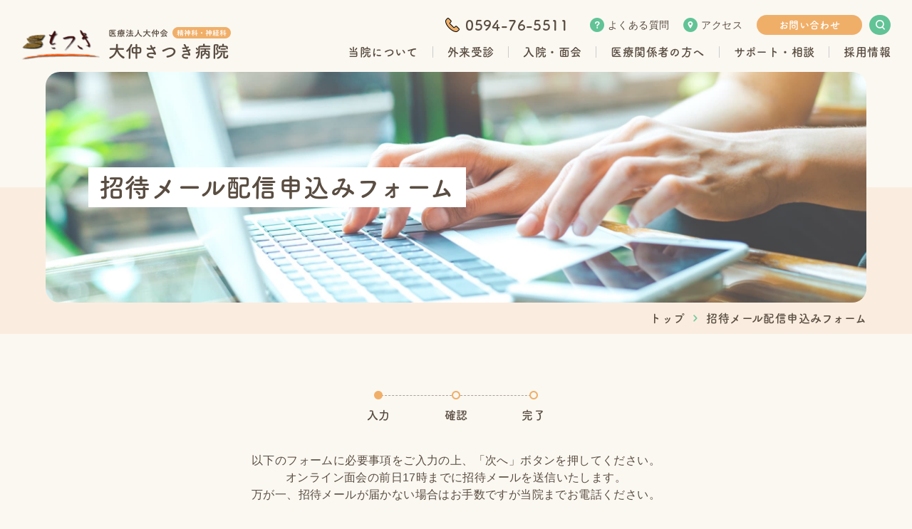

--- FILE ---
content_type: text/html; charset=UTF-8
request_url: https://ohnaka-h.jp/online_form/confirm/
body_size: 13555
content:
<!DOCTYPE html>
<html lang="ja">
<head>
    <meta charset="UTF-8">
    <meta name="viewport" content="width=device-width, initial-scale=1.0, minimum-scale=1.0">
    <meta http-equiv="X-UA-Compatible" content="ie=edge">
    <meta name="format-detection" content="telephone=no">
    <!-- favicon等は/common/img/に格納する -->
    <link rel="shortcut icon" href="/wp-content/themes/satsuki/common/img/favicon.ico">
    <link rel="apple-touch-icon" href="/wp-content/themes/satsuki/common/img/apple-touch-icon.png">
    <link rel="stylesheet" href="https://cdnjs.cloudflare.com/ajax/libs/drawer/3.1.0/css/drawer.min.css">
    <link rel="stylesheet" type="text/css" href="https://cdnjs.cloudflare.com/ajax/libs/slick-carousel/1.9.0/slick.css"/>
    <link rel="stylesheet" href="https://cdnjs.cloudflare.com/ajax/libs/slick-carousel/1.9.0/slick-theme.css">
    <link rel="stylesheet" href="/wp-content/themes/satsuki/common/sass/common.css">
    <link rel="stylesheet" href="/wp-content/themes/satsuki/sass/style.css">
    <link rel="stylesheet" href="/wp-content/themes/satsuki/css/under.css">
    <!-- JavaScriptは以下に記述する -->

    <script src="https://code.jquery.com/jquery-3.3.1.min.js" integrity="sha256-FgpCb/KJQlLNfOu91ta32o/NMZxltwRo8QtmkMRdAu8=" crossorigin="anonymous"></script>
    <script src="https://code.jquery.com/ui/1.11.4/jquery-ui.min.js"></script>
    <title>確認画面 - 医療法人大仲会 大仲さつき病院</title>

		<!-- All in One SEO 4.1.5.3 -->
		<meta name="description" content="大仲さつき病院の確認画面 ページです。三重県員弁郡東員町にある医療法人大仲会 大仲さつき病院は、精神科・神経科・内科があり、四日市、桑名からも通いやすく静かなロケーションです。" />
		<meta name="robots" content="max-image-preview:large" />
		<link rel="canonical" href="https://ohnaka-h.jp/online_form/confirm/" />

		<!-- Global site tag (gtag.js) - Google Analytics -->
<script async src="https://www.googletagmanager.com/gtag/js?id=UA-57579903-1"></script>
<script>
 window.dataLayer = window.dataLayer || [];
 function gtag(){dataLayer.push(arguments);}
 gtag('js', new Date());

 gtag('config', 'UA-57579903-1');
</script>

<!-- Google tag (gtag.js) -->
<script async src="https://www.googletagmanager.com/gtag/js?id=G-6ZDKD02JC8"></script>
<script>
 window.dataLayer = window.dataLayer || [];
 function gtag(){dataLayer.push(arguments);}
 gtag('js', new Date());

 gtag('config', 'G-6ZDKD02JC8');
</script>
		<meta property="og:locale" content="ja_JP" />
		<meta property="og:site_name" content="医療法人大仲会 大仲さつき病院 -" />
		<meta property="og:type" content="article" />
		<meta property="og:title" content="確認画面 - 医療法人大仲会 大仲さつき病院" />
		<meta property="og:description" content="大仲さつき病院の確認画面 ページです。三重県員弁郡東員町にある医療法人大仲会 大仲さつき病院は、精神科・神経科・内科があり、四日市、桑名からも通いやすく静かなロケーションです。" />
		<meta property="og:url" content="https://ohnaka-h.jp/online_form/confirm/" />
		<meta property="og:image" content="https://ohnaka-h.jp/wp-content/uploads/2021/03/logo01@2x.png" />
		<meta property="og:image:secure_url" content="https://ohnaka-h.jp/wp-content/uploads/2021/03/logo01@2x.png" />
		<meta property="og:image:width" content="221" />
		<meta property="og:image:height" content="92" />
		<meta property="article:published_time" content="2021-08-24T08:13:59+00:00" />
		<meta property="article:modified_time" content="2025-10-21T09:16:51+00:00" />
		<meta name="twitter:card" content="summary" />
		<meta name="twitter:domain" content="ohnaka-h.jp" />
		<meta name="twitter:title" content="確認画面 - 医療法人大仲会 大仲さつき病院" />
		<meta name="twitter:description" content="大仲さつき病院の確認画面 ページです。三重県員弁郡東員町にある医療法人大仲会 大仲さつき病院は、精神科・神経科・内科があり、四日市、桑名からも通いやすく静かなロケーションです。" />
		<meta name="twitter:image" content="https://ohnaka-h.jp/wp-content/uploads/2021/03/logo01@2x.png" />
		<script type="application/ld+json" class="aioseo-schema">
			{"@context":"https:\/\/schema.org","@graph":[{"@type":"WebSite","@id":"https:\/\/ohnaka-h.jp\/#website","url":"https:\/\/ohnaka-h.jp\/","name":"\u533b\u7642\u6cd5\u4eba\u5927\u4ef2\u4f1a \u5927\u4ef2\u3055\u3064\u304d\u75c5\u9662","inLanguage":"ja","publisher":{"@id":"https:\/\/ohnaka-h.jp\/#organization"}},{"@type":"Organization","@id":"https:\/\/ohnaka-h.jp\/#organization","name":"\u5927\u4ef2\u3055\u3064\u304d\u75c5\u9662","url":"https:\/\/ohnaka-h.jp\/","logo":{"@type":"ImageObject","@id":"https:\/\/ohnaka-h.jp\/#organizationLogo","url":"https:\/\/ohnaka-h.jp\/wp-content\/uploads\/2021\/03\/logo01@2x.png","width":221,"height":92},"image":{"@id":"https:\/\/ohnaka-h.jp\/#organizationLogo"},"contactPoint":{"@type":"ContactPoint","telephone":"+81594765511","contactType":"Customer Support"}},{"@type":"BreadcrumbList","@id":"https:\/\/ohnaka-h.jp\/online_form\/confirm\/#breadcrumblist","itemListElement":[{"@type":"ListItem","@id":"https:\/\/ohnaka-h.jp\/#listItem","position":1,"item":{"@type":"WebPage","@id":"https:\/\/ohnaka-h.jp\/","name":"\u30db\u30fc\u30e0","description":"\u4e09\u91cd\u770c\u54e1\u5f01\u90e1\u6771\u54e1\u753a\u306b\u3042\u308b\u533b\u7642\u6cd5\u4eba\u5927\u4ef2\u4f1a \u5927\u4ef2\u3055\u3064\u304d\u75c5\u9662\u306e\u516c\u5f0fWEB\u30b5\u30a4\u30c8\u3067\u3059\u3002\u7cbe\u795e\u79d1\u30fb\u795e\u7d4c\u79d1\u30fb\u5185\u79d1\u304c\u3042\u308a\u3001\u56db\u65e5\u5e02\u3001\u6851\u540d\u304b\u3089\u3082\u901a\u3044\u3084\u3059\u304f\u9759\u304b\u306a\u30ed\u30b1\u30fc\u30b7\u30e7\u30f3\u3067\u3059\u3002","url":"https:\/\/ohnaka-h.jp\/"},"nextItem":"https:\/\/ohnaka-h.jp\/online_form\/#listItem"},{"@type":"ListItem","@id":"https:\/\/ohnaka-h.jp\/online_form\/#listItem","position":2,"item":{"@type":"WebPage","@id":"https:\/\/ohnaka-h.jp\/online_form\/","name":"\u62db\u5f85\u30e1\u30fc\u30eb\u914d\u4fe1\u7533\u8fbc\u307f\u30d5\u30a9\u30fc\u30e0","description":"\u5927\u4ef2\u3055\u3064\u304d\u75c5\u9662\u306e\u62db\u5f85\u30e1\u30fc\u30eb\u914d\u4fe1\u7533\u8fbc\u307f\u30d5\u30a9\u30fc\u30e0 \u30da\u30fc\u30b8\u3067\u3059\u3002\u4e09\u91cd\u770c\u54e1\u5f01\u90e1\u6771\u54e1\u753a\u306b\u3042\u308b\u533b\u7642\u6cd5\u4eba\u5927\u4ef2\u4f1a \u5927\u4ef2\u3055\u3064\u304d\u75c5\u9662\u306f\u3001\u7cbe\u795e\u79d1\u30fb\u795e\u7d4c\u79d1\u30fb\u5185\u79d1\u304c\u3042\u308a\u3001\u56db\u65e5\u5e02\u3001\u6851\u540d\u304b\u3089\u3082\u901a\u3044\u3084\u3059\u304f\u9759\u304b\u306a\u30ed\u30b1\u30fc\u30b7\u30e7\u30f3\u3067\u3059\u3002","url":"https:\/\/ohnaka-h.jp\/online_form\/"},"nextItem":"https:\/\/ohnaka-h.jp\/online_form\/confirm\/#listItem","previousItem":"https:\/\/ohnaka-h.jp\/#listItem"},{"@type":"ListItem","@id":"https:\/\/ohnaka-h.jp\/online_form\/confirm\/#listItem","position":3,"item":{"@type":"WebPage","@id":"https:\/\/ohnaka-h.jp\/online_form\/confirm\/","name":"\u78ba\u8a8d\u753b\u9762","description":"\u5927\u4ef2\u3055\u3064\u304d\u75c5\u9662\u306e\u78ba\u8a8d\u753b\u9762 \u30da\u30fc\u30b8\u3067\u3059\u3002\u4e09\u91cd\u770c\u54e1\u5f01\u90e1\u6771\u54e1\u753a\u306b\u3042\u308b\u533b\u7642\u6cd5\u4eba\u5927\u4ef2\u4f1a \u5927\u4ef2\u3055\u3064\u304d\u75c5\u9662\u306f\u3001\u7cbe\u795e\u79d1\u30fb\u795e\u7d4c\u79d1\u30fb\u5185\u79d1\u304c\u3042\u308a\u3001\u56db\u65e5\u5e02\u3001\u6851\u540d\u304b\u3089\u3082\u901a\u3044\u3084\u3059\u304f\u9759\u304b\u306a\u30ed\u30b1\u30fc\u30b7\u30e7\u30f3\u3067\u3059\u3002","url":"https:\/\/ohnaka-h.jp\/online_form\/confirm\/"},"previousItem":"https:\/\/ohnaka-h.jp\/online_form\/#listItem"}]},{"@type":"WebPage","@id":"https:\/\/ohnaka-h.jp\/online_form\/confirm\/#webpage","url":"https:\/\/ohnaka-h.jp\/online_form\/confirm\/","name":"\u78ba\u8a8d\u753b\u9762 - \u533b\u7642\u6cd5\u4eba\u5927\u4ef2\u4f1a \u5927\u4ef2\u3055\u3064\u304d\u75c5\u9662","description":"\u5927\u4ef2\u3055\u3064\u304d\u75c5\u9662\u306e\u78ba\u8a8d\u753b\u9762 \u30da\u30fc\u30b8\u3067\u3059\u3002\u4e09\u91cd\u770c\u54e1\u5f01\u90e1\u6771\u54e1\u753a\u306b\u3042\u308b\u533b\u7642\u6cd5\u4eba\u5927\u4ef2\u4f1a \u5927\u4ef2\u3055\u3064\u304d\u75c5\u9662\u306f\u3001\u7cbe\u795e\u79d1\u30fb\u795e\u7d4c\u79d1\u30fb\u5185\u79d1\u304c\u3042\u308a\u3001\u56db\u65e5\u5e02\u3001\u6851\u540d\u304b\u3089\u3082\u901a\u3044\u3084\u3059\u304f\u9759\u304b\u306a\u30ed\u30b1\u30fc\u30b7\u30e7\u30f3\u3067\u3059\u3002","inLanguage":"ja","isPartOf":{"@id":"https:\/\/ohnaka-h.jp\/#website"},"breadcrumb":{"@id":"https:\/\/ohnaka-h.jp\/online_form\/confirm\/#breadcrumblist"},"datePublished":"2021-08-24T08:13:59+09:00","dateModified":"2025-10-21T09:16:51+09:00"}]}
		</script>
		<!-- All in One SEO -->

		<!-- This site uses the Google Analytics by MonsterInsights plugin v7.16.2 - Using Analytics tracking - https://www.monsterinsights.com/ -->
							<script src="//www.googletagmanager.com/gtag/js?id=UA-57579903-1"  type="text/javascript" data-cfasync="false"></script>
			<script type="text/javascript" data-cfasync="false">
				var mi_version = '7.16.2';
				var mi_track_user = true;
				var mi_no_track_reason = '';
				
								var disableStr = 'ga-disable-UA-57579903-1';

				/* Function to detect opted out users */
				function __gtagTrackerIsOptedOut() {
					return document.cookie.indexOf( disableStr + '=true' ) > - 1;
				}

				/* Disable tracking if the opt-out cookie exists. */
				if ( __gtagTrackerIsOptedOut() ) {
					window[disableStr] = true;
				}

				/* Opt-out function */
				function __gtagTrackerOptout() {
					document.cookie = disableStr + '=true; expires=Thu, 31 Dec 2099 23:59:59 UTC; path=/';
					window[disableStr] = true;
				}

				if ( 'undefined' === typeof gaOptout ) {
					function gaOptout() {
						__gtagTrackerOptout();
					}
				}
								window.dataLayer = window.dataLayer || [];
				if ( mi_track_user ) {
					function __gtagTracker() {dataLayer.push( arguments );}
					__gtagTracker( 'js', new Date() );
					__gtagTracker( 'set', {
						'developer_id.dZGIzZG' : true,
						                    });
					__gtagTracker( 'config', 'UA-57579903-1', {
						forceSSL:true,link_attribution:true,					} );
										window.gtag = __gtagTracker;										(
						function () {
							/* https://developers.google.com/analytics/devguides/collection/analyticsjs/ */
							/* ga and __gaTracker compatibility shim. */
							var noopfn = function () {
								return null;
							};
							var newtracker = function () {
								return new Tracker();
							};
							var Tracker = function () {
								return null;
							};
							var p = Tracker.prototype;
							p.get = noopfn;
							p.set = noopfn;
							p.send = function (){
								var args = Array.prototype.slice.call(arguments);
								args.unshift( 'send' );
								__gaTracker.apply(null, args);
							};
							var __gaTracker = function () {
								var len = arguments.length;
								if ( len === 0 ) {
									return;
								}
								var f = arguments[len - 1];
								if ( typeof f !== 'object' || f === null || typeof f.hitCallback !== 'function' ) {
									if ( 'send' === arguments[0] ) {
										var hitConverted, hitObject = false, action;
										if ( 'event' === arguments[1] ) {
											if ( 'undefined' !== typeof arguments[3] ) {
												hitObject = {
													'eventAction': arguments[3],
													'eventCategory': arguments[2],
													'eventLabel': arguments[4],
													'value': arguments[5] ? arguments[5] : 1,
												}
											}
										}
										if ( typeof arguments[2] === 'object' ) {
											hitObject = arguments[2];
										}
										if ( 'undefined' !== typeof (
											arguments[1].hitType
										) ) {
											hitObject = arguments[1];
										}
										if ( hitObject ) {
											action = 'timing' === arguments[1].hitType ? 'timing_complete' : hitObject.eventAction;
											hitConverted = mapArgs( hitObject );
											__gtagTracker( 'event', action, hitConverted );
										}
									}
									return;
								}

								function mapArgs( args ) {
									var gaKey, hit = {};
									var gaMap = {
										'eventCategory': 'event_category',
										'eventAction': 'event_action',
										'eventLabel': 'event_label',
										'eventValue': 'event_value',
										'nonInteraction': 'non_interaction',
										'timingCategory': 'event_category',
										'timingVar': 'name',
										'timingValue': 'value',
										'timingLabel': 'event_label',
									};
									for ( gaKey in gaMap ) {
										if ( 'undefined' !== typeof args[gaKey] ) {
											hit[gaMap[gaKey]] = args[gaKey];
										}
									}
									return hit;
								}

								try {
									f.hitCallback();
								} catch ( ex ) {
								}
							};
							__gaTracker.create = newtracker;
							__gaTracker.getByName = newtracker;
							__gaTracker.getAll = function () {
								return [];
							};
							__gaTracker.remove = noopfn;
							__gaTracker.loaded = true;
							window['__gaTracker'] = __gaTracker;
						}
					)();
									} else {
										console.log( "" );
					( function () {
							function __gtagTracker() {
								return null;
							}
							window['__gtagTracker'] = __gtagTracker;
							window['gtag'] = __gtagTracker;
					} )();
									}
			</script>
				<!-- / Google Analytics by MonsterInsights -->
		<style id='global-styles-inline-css'>
:root{--wp--preset--aspect-ratio--square: 1;--wp--preset--aspect-ratio--4-3: 4/3;--wp--preset--aspect-ratio--3-4: 3/4;--wp--preset--aspect-ratio--3-2: 3/2;--wp--preset--aspect-ratio--2-3: 2/3;--wp--preset--aspect-ratio--16-9: 16/9;--wp--preset--aspect-ratio--9-16: 9/16;--wp--preset--color--black: #000000;--wp--preset--color--cyan-bluish-gray: #abb8c3;--wp--preset--color--white: #ffffff;--wp--preset--color--pale-pink: #f78da7;--wp--preset--color--vivid-red: #cf2e2e;--wp--preset--color--luminous-vivid-orange: #ff6900;--wp--preset--color--luminous-vivid-amber: #fcb900;--wp--preset--color--light-green-cyan: #7bdcb5;--wp--preset--color--vivid-green-cyan: #00d084;--wp--preset--color--pale-cyan-blue: #8ed1fc;--wp--preset--color--vivid-cyan-blue: #0693e3;--wp--preset--color--vivid-purple: #9b51e0;--wp--preset--gradient--vivid-cyan-blue-to-vivid-purple: linear-gradient(135deg,rgb(6,147,227) 0%,rgb(155,81,224) 100%);--wp--preset--gradient--light-green-cyan-to-vivid-green-cyan: linear-gradient(135deg,rgb(122,220,180) 0%,rgb(0,208,130) 100%);--wp--preset--gradient--luminous-vivid-amber-to-luminous-vivid-orange: linear-gradient(135deg,rgb(252,185,0) 0%,rgb(255,105,0) 100%);--wp--preset--gradient--luminous-vivid-orange-to-vivid-red: linear-gradient(135deg,rgb(255,105,0) 0%,rgb(207,46,46) 100%);--wp--preset--gradient--very-light-gray-to-cyan-bluish-gray: linear-gradient(135deg,rgb(238,238,238) 0%,rgb(169,184,195) 100%);--wp--preset--gradient--cool-to-warm-spectrum: linear-gradient(135deg,rgb(74,234,220) 0%,rgb(151,120,209) 20%,rgb(207,42,186) 40%,rgb(238,44,130) 60%,rgb(251,105,98) 80%,rgb(254,248,76) 100%);--wp--preset--gradient--blush-light-purple: linear-gradient(135deg,rgb(255,206,236) 0%,rgb(152,150,240) 100%);--wp--preset--gradient--blush-bordeaux: linear-gradient(135deg,rgb(254,205,165) 0%,rgb(254,45,45) 50%,rgb(107,0,62) 100%);--wp--preset--gradient--luminous-dusk: linear-gradient(135deg,rgb(255,203,112) 0%,rgb(199,81,192) 50%,rgb(65,88,208) 100%);--wp--preset--gradient--pale-ocean: linear-gradient(135deg,rgb(255,245,203) 0%,rgb(182,227,212) 50%,rgb(51,167,181) 100%);--wp--preset--gradient--electric-grass: linear-gradient(135deg,rgb(202,248,128) 0%,rgb(113,206,126) 100%);--wp--preset--gradient--midnight: linear-gradient(135deg,rgb(2,3,129) 0%,rgb(40,116,252) 100%);--wp--preset--font-size--small: 13px;--wp--preset--font-size--medium: 20px;--wp--preset--font-size--large: 36px;--wp--preset--font-size--x-large: 42px;--wp--preset--spacing--20: 0.44rem;--wp--preset--spacing--30: 0.67rem;--wp--preset--spacing--40: 1rem;--wp--preset--spacing--50: 1.5rem;--wp--preset--spacing--60: 2.25rem;--wp--preset--spacing--70: 3.38rem;--wp--preset--spacing--80: 5.06rem;--wp--preset--shadow--natural: 6px 6px 9px rgba(0, 0, 0, 0.2);--wp--preset--shadow--deep: 12px 12px 50px rgba(0, 0, 0, 0.4);--wp--preset--shadow--sharp: 6px 6px 0px rgba(0, 0, 0, 0.2);--wp--preset--shadow--outlined: 6px 6px 0px -3px rgb(255, 255, 255), 6px 6px rgb(0, 0, 0);--wp--preset--shadow--crisp: 6px 6px 0px rgb(0, 0, 0);}:where(.is-layout-flex){gap: 0.5em;}:where(.is-layout-grid){gap: 0.5em;}body .is-layout-flex{display: flex;}.is-layout-flex{flex-wrap: wrap;align-items: center;}.is-layout-flex > :is(*, div){margin: 0;}body .is-layout-grid{display: grid;}.is-layout-grid > :is(*, div){margin: 0;}:where(.wp-block-columns.is-layout-flex){gap: 2em;}:where(.wp-block-columns.is-layout-grid){gap: 2em;}:where(.wp-block-post-template.is-layout-flex){gap: 1.25em;}:where(.wp-block-post-template.is-layout-grid){gap: 1.25em;}.has-black-color{color: var(--wp--preset--color--black) !important;}.has-cyan-bluish-gray-color{color: var(--wp--preset--color--cyan-bluish-gray) !important;}.has-white-color{color: var(--wp--preset--color--white) !important;}.has-pale-pink-color{color: var(--wp--preset--color--pale-pink) !important;}.has-vivid-red-color{color: var(--wp--preset--color--vivid-red) !important;}.has-luminous-vivid-orange-color{color: var(--wp--preset--color--luminous-vivid-orange) !important;}.has-luminous-vivid-amber-color{color: var(--wp--preset--color--luminous-vivid-amber) !important;}.has-light-green-cyan-color{color: var(--wp--preset--color--light-green-cyan) !important;}.has-vivid-green-cyan-color{color: var(--wp--preset--color--vivid-green-cyan) !important;}.has-pale-cyan-blue-color{color: var(--wp--preset--color--pale-cyan-blue) !important;}.has-vivid-cyan-blue-color{color: var(--wp--preset--color--vivid-cyan-blue) !important;}.has-vivid-purple-color{color: var(--wp--preset--color--vivid-purple) !important;}.has-black-background-color{background-color: var(--wp--preset--color--black) !important;}.has-cyan-bluish-gray-background-color{background-color: var(--wp--preset--color--cyan-bluish-gray) !important;}.has-white-background-color{background-color: var(--wp--preset--color--white) !important;}.has-pale-pink-background-color{background-color: var(--wp--preset--color--pale-pink) !important;}.has-vivid-red-background-color{background-color: var(--wp--preset--color--vivid-red) !important;}.has-luminous-vivid-orange-background-color{background-color: var(--wp--preset--color--luminous-vivid-orange) !important;}.has-luminous-vivid-amber-background-color{background-color: var(--wp--preset--color--luminous-vivid-amber) !important;}.has-light-green-cyan-background-color{background-color: var(--wp--preset--color--light-green-cyan) !important;}.has-vivid-green-cyan-background-color{background-color: var(--wp--preset--color--vivid-green-cyan) !important;}.has-pale-cyan-blue-background-color{background-color: var(--wp--preset--color--pale-cyan-blue) !important;}.has-vivid-cyan-blue-background-color{background-color: var(--wp--preset--color--vivid-cyan-blue) !important;}.has-vivid-purple-background-color{background-color: var(--wp--preset--color--vivid-purple) !important;}.has-black-border-color{border-color: var(--wp--preset--color--black) !important;}.has-cyan-bluish-gray-border-color{border-color: var(--wp--preset--color--cyan-bluish-gray) !important;}.has-white-border-color{border-color: var(--wp--preset--color--white) !important;}.has-pale-pink-border-color{border-color: var(--wp--preset--color--pale-pink) !important;}.has-vivid-red-border-color{border-color: var(--wp--preset--color--vivid-red) !important;}.has-luminous-vivid-orange-border-color{border-color: var(--wp--preset--color--luminous-vivid-orange) !important;}.has-luminous-vivid-amber-border-color{border-color: var(--wp--preset--color--luminous-vivid-amber) !important;}.has-light-green-cyan-border-color{border-color: var(--wp--preset--color--light-green-cyan) !important;}.has-vivid-green-cyan-border-color{border-color: var(--wp--preset--color--vivid-green-cyan) !important;}.has-pale-cyan-blue-border-color{border-color: var(--wp--preset--color--pale-cyan-blue) !important;}.has-vivid-cyan-blue-border-color{border-color: var(--wp--preset--color--vivid-cyan-blue) !important;}.has-vivid-purple-border-color{border-color: var(--wp--preset--color--vivid-purple) !important;}.has-vivid-cyan-blue-to-vivid-purple-gradient-background{background: var(--wp--preset--gradient--vivid-cyan-blue-to-vivid-purple) !important;}.has-light-green-cyan-to-vivid-green-cyan-gradient-background{background: var(--wp--preset--gradient--light-green-cyan-to-vivid-green-cyan) !important;}.has-luminous-vivid-amber-to-luminous-vivid-orange-gradient-background{background: var(--wp--preset--gradient--luminous-vivid-amber-to-luminous-vivid-orange) !important;}.has-luminous-vivid-orange-to-vivid-red-gradient-background{background: var(--wp--preset--gradient--luminous-vivid-orange-to-vivid-red) !important;}.has-very-light-gray-to-cyan-bluish-gray-gradient-background{background: var(--wp--preset--gradient--very-light-gray-to-cyan-bluish-gray) !important;}.has-cool-to-warm-spectrum-gradient-background{background: var(--wp--preset--gradient--cool-to-warm-spectrum) !important;}.has-blush-light-purple-gradient-background{background: var(--wp--preset--gradient--blush-light-purple) !important;}.has-blush-bordeaux-gradient-background{background: var(--wp--preset--gradient--blush-bordeaux) !important;}.has-luminous-dusk-gradient-background{background: var(--wp--preset--gradient--luminous-dusk) !important;}.has-pale-ocean-gradient-background{background: var(--wp--preset--gradient--pale-ocean) !important;}.has-electric-grass-gradient-background{background: var(--wp--preset--gradient--electric-grass) !important;}.has-midnight-gradient-background{background: var(--wp--preset--gradient--midnight) !important;}.has-small-font-size{font-size: var(--wp--preset--font-size--small) !important;}.has-medium-font-size{font-size: var(--wp--preset--font-size--medium) !important;}.has-large-font-size{font-size: var(--wp--preset--font-size--large) !important;}.has-x-large-font-size{font-size: var(--wp--preset--font-size--x-large) !important;}
/*# sourceURL=global-styles-inline-css */
</style>
<style id='wp-img-auto-sizes-contain-inline-css'>
img:is([sizes=auto i],[sizes^="auto," i]){contain-intrinsic-size:3000px 1500px}
/*# sourceURL=wp-img-auto-sizes-contain-inline-css */
</style>
<link rel='stylesheet' id='mw-wp-form-css' href='https://ohnaka-h.jp/wp-content/plugins/mw-wp-form/css/style.css?ver=6.9' media='all' />
<style id='wp-block-library-inline-css'>
:root{--wp-block-synced-color:#7a00df;--wp-block-synced-color--rgb:122,0,223;--wp-bound-block-color:var(--wp-block-synced-color);--wp-editor-canvas-background:#ddd;--wp-admin-theme-color:#007cba;--wp-admin-theme-color--rgb:0,124,186;--wp-admin-theme-color-darker-10:#006ba1;--wp-admin-theme-color-darker-10--rgb:0,107,160.5;--wp-admin-theme-color-darker-20:#005a87;--wp-admin-theme-color-darker-20--rgb:0,90,135;--wp-admin-border-width-focus:2px}@media (min-resolution:192dpi){:root{--wp-admin-border-width-focus:1.5px}}.wp-element-button{cursor:pointer}:root .has-very-light-gray-background-color{background-color:#eee}:root .has-very-dark-gray-background-color{background-color:#313131}:root .has-very-light-gray-color{color:#eee}:root .has-very-dark-gray-color{color:#313131}:root .has-vivid-green-cyan-to-vivid-cyan-blue-gradient-background{background:linear-gradient(135deg,#00d084,#0693e3)}:root .has-purple-crush-gradient-background{background:linear-gradient(135deg,#34e2e4,#4721fb 50%,#ab1dfe)}:root .has-hazy-dawn-gradient-background{background:linear-gradient(135deg,#faaca8,#dad0ec)}:root .has-subdued-olive-gradient-background{background:linear-gradient(135deg,#fafae1,#67a671)}:root .has-atomic-cream-gradient-background{background:linear-gradient(135deg,#fdd79a,#004a59)}:root .has-nightshade-gradient-background{background:linear-gradient(135deg,#330968,#31cdcf)}:root .has-midnight-gradient-background{background:linear-gradient(135deg,#020381,#2874fc)}:root{--wp--preset--font-size--normal:16px;--wp--preset--font-size--huge:42px}.has-regular-font-size{font-size:1em}.has-larger-font-size{font-size:2.625em}.has-normal-font-size{font-size:var(--wp--preset--font-size--normal)}.has-huge-font-size{font-size:var(--wp--preset--font-size--huge)}.has-text-align-center{text-align:center}.has-text-align-left{text-align:left}.has-text-align-right{text-align:right}.has-fit-text{white-space:nowrap!important}#end-resizable-editor-section{display:none}.aligncenter{clear:both}.items-justified-left{justify-content:flex-start}.items-justified-center{justify-content:center}.items-justified-right{justify-content:flex-end}.items-justified-space-between{justify-content:space-between}.screen-reader-text{border:0;clip-path:inset(50%);height:1px;margin:-1px;overflow:hidden;padding:0;position:absolute;width:1px;word-wrap:normal!important}.screen-reader-text:focus{background-color:#ddd;clip-path:none;color:#444;display:block;font-size:1em;height:auto;left:5px;line-height:normal;padding:15px 23px 14px;text-decoration:none;top:5px;width:auto;z-index:100000}html :where(.has-border-color){border-style:solid}html :where([style*=border-top-color]){border-top-style:solid}html :where([style*=border-right-color]){border-right-style:solid}html :where([style*=border-bottom-color]){border-bottom-style:solid}html :where([style*=border-left-color]){border-left-style:solid}html :where([style*=border-width]){border-style:solid}html :where([style*=border-top-width]){border-top-style:solid}html :where([style*=border-right-width]){border-right-style:solid}html :where([style*=border-bottom-width]){border-bottom-style:solid}html :where([style*=border-left-width]){border-left-style:solid}html :where(img[class*=wp-image-]){height:auto;max-width:100%}:where(figure){margin:0 0 1em}html :where(.is-position-sticky){--wp-admin--admin-bar--position-offset:var(--wp-admin--admin-bar--height,0px)}@media screen and (max-width:600px){html :where(.is-position-sticky){--wp-admin--admin-bar--position-offset:0px}}
/*# sourceURL=/wp-includes/css/dist/block-library/common.min.css */
</style>
<style id='classic-theme-styles-inline-css'>
/*! This file is auto-generated */
.wp-block-button__link{color:#fff;background-color:#32373c;border-radius:9999px;box-shadow:none;text-decoration:none;padding:calc(.667em + 2px) calc(1.333em + 2px);font-size:1.125em}.wp-block-file__button{background:#32373c;color:#fff;text-decoration:none}
/*# sourceURL=/wp-includes/css/classic-themes.min.css */
</style>
<link rel='stylesheet' id='monsterinsights-popular-posts-style-css' href='https://ohnaka-h.jp/wp-content/plugins/google-analytics-for-wordpress/assets/css/frontend.min.css?ver=7.16.2' media='all' />
<link rel='stylesheet' id='satsuki-style-css' href='https://ohnaka-h.jp/wp-content/themes/satsuki/style.css?ver=1.0.0' media='all' />
</head>
<body id="top" class="drawer drawer--right">
<div id="wrapper">
    <header class="header">
        <div class="header__wrap">
            <h1 class="header__wrap__logo">
                <a class="header__wrap__logo__link" href="/">
                    <img class="animation" src="/wp-content/themes/satsuki/common/img/logo01@2x.png" alt="">
                </a>
            </h1>
            <div class="header__wrap__right">
                <div class="header__wrap__right__top">
                    <ul class="header__wrap__right__top__flex">
                        <li class="header__wrap__right__top__flex__list">
                            <a class="header__wrap__right__top__flex__list__tel animation" href="tel:0594765511">0594-76-5511</a>
                        </li>
                        <li class="header__wrap__right__top__flex__list">
                            <a class="header__wrap__right__top__flex__list__faq animation" href="/faq/">よくある質問</a>
                        </li>
                        <li class="header__wrap__right__top__flex__list">
                            <a class="header__wrap__right__top__flex__list__access animation" href="/about/access/">アクセス</a>
                        </li>
                        <li class="header__wrap__right__top__flex__list">
                            <a class="header__wrap__right__top__flex__list__contact animation" href="/contact/">お問い合わせ</a>
                        </li>
                        <li class="header__wrap__right__top__flex__list">
                            <a class="header__wrap__right__top__flex__list__search" href="/">
                                <img class="animation" src="/wp-content/themes/satsuki/common/img/ico_search01@2x.png" alt="">
                            </a>
                            <script async src="https://cse.google.com/cse.js?cx=3148666784634b817"></script>
                            <div class="header__wrap__right__top__flex__list__search__box"><div class="gcse-search"></div></div>
                        </li>
                    </ul>
                </div>
                <ul class="header__wrap__right__nav">
                    <li class="header__wrap__right__nav__list">
                        <a class="header__wrap__right__nav__list__link animation" href="/about/">
                            <span class="header__wrap__right__nav__list__link__line">当院について</span>
                        </a>
                        <div class="header__wrap__right__nav__list__sub animation">
                            <div class="inner">
                                <a class="header__wrap__right__nav__list__sub__link animation" href="/about/">
                                    <p class="header__wrap__right__nav__list__sub__link__txt">当院について</p>
                                    <figure class="header__wrap__right__nav__list__sub__link__bg fig01"></figure>
                                </a>
                                <ul class="header__wrap__right__nav__list__sub__nav">

                                    
                                        <li class="header__wrap__right__nav__list__sub__nav__list">
                                            <a class="header__wrap__right__nav__list__sub__nav__list__link animation" href="https://ohnaka-h.jp/about/features/">当院の特徴</a>
                                        </li>


                                    
                                        <li class="header__wrap__right__nav__list__sub__nav__list">
                                            <a class="header__wrap__right__nav__list__sub__nav__list__link animation" href="https://ohnaka-h.jp/about/greet/">ご挨拶</a>
                                        </li>


                                    
                                        <li class="header__wrap__right__nav__list__sub__nav__list">
                                            <a class="header__wrap__right__nav__list__sub__nav__list__link animation" href="https://ohnaka-h.jp/about/concept/">理念・基本方針・患者さまの権利</a>
                                        </li>


                                    
                                        <li class="header__wrap__right__nav__list__sub__nav__list">
                                            <a class="header__wrap__right__nav__list__sub__nav__list__link animation" href="https://ohnaka-h.jp/about/outline/">病院概要・沿革・診療実績</a>
                                        </li>


                                    
                                        <li class="header__wrap__right__nav__list__sub__nav__list">
                                            <a class="header__wrap__right__nav__list__sub__nav__list__link animation" href="https://ohnaka-h.jp/about/doctor/">医師紹介</a>
                                        </li>


                                    
                                        <li class="header__wrap__right__nav__list__sub__nav__list">
                                            <a class="header__wrap__right__nav__list__sub__nav__list__link animation" href="https://ohnaka-h.jp/about/certified/">病院機能評価</a>
                                        </li>


                                    
                                        <li class="header__wrap__right__nav__list__sub__nav__list">
                                            <a class="header__wrap__right__nav__list__sub__nav__list__link animation" href="https://ohnaka-h.jp/about/info/">当院の組織紹介</a>
                                        </li>


                                    
                                        <li class="header__wrap__right__nav__list__sub__nav__list">
                                            <a class="header__wrap__right__nav__list__sub__nav__list__link animation" href="https://ohnaka-h.jp/about/shisetsu/">施設案内</a>
                                        </li>


                                    
                                        <li class="header__wrap__right__nav__list__sub__nav__list">
                                            <a class="header__wrap__right__nav__list__sub__nav__list__link animation" href="https://ohnaka-h.jp/about/access/">アクセス</a>
                                        </li>


                                    
                                        <li class="header__wrap__right__nav__list__sub__nav__list">
                                            <a class="header__wrap__right__nav__list__sub__nav__list__link animation" href="https://ohnaka-h.jp/about/bus/">病院バスのご利用</a>
                                        </li>


                                    
                                        <li class="header__wrap__right__nav__list__sub__nav__list">
                                            <a class="header__wrap__right__nav__list__sub__nav__list__link animation" href="https://ohnaka-h.jp/about/relations/">地域とのつながり</a>
                                        </li>


                                    
                                        <li class="header__wrap__right__nav__list__sub__nav__list">
                                            <a class="header__wrap__right__nav__list__sub__nav__list__link animation" href="https://ohnaka-h.jp/about/sdgs/">SDGsへの取り組み</a>
                                        </li>


                                    
                                        <li class="header__wrap__right__nav__list__sub__nav__list">
                                            <a class="header__wrap__right__nav__list__sub__nav__list__link animation" href="https://ohnaka-h.jp/about/satsuki/">さつき通信（広報誌）</a>
                                        </li>


                                    
                                        <li class="header__wrap__right__nav__list__sub__nav__list">
                                            <a class="header__wrap__right__nav__list__sub__nav__list__link animation" href="https://ohnaka-h.jp/about/movie/">動画一覧</a>
                                        </li>


                                                                        

                                </ul>
                            </div>
                        </div>
                    </li>
                    <li class="header__wrap__right__nav__list">
                        <a class="header__wrap__right__nav__list__link animation" href="/gairai/">
                            <span class="header__wrap__right__nav__list__link__line">外来受診</span>
                        </a>
                        <div class="header__wrap__right__nav__list__sub animation">
                            <div class="inner">
                                <a class="header__wrap__right__nav__list__sub__link animation" href="/gairai/">
                                    <p class="header__wrap__right__nav__list__sub__link__txt">外来受診</p>
                                    <figure class="header__wrap__right__nav__list__sub__link__bg fig02"></figure>
                                </a>
                                <ul class="header__wrap__right__nav__list__sub__nav">
                                    
                                        <li class="header__wrap__right__nav__list__sub__nav__list">
                                            <a class="header__wrap__right__nav__list__sub__nav__list__link animation" href="https://ohnaka-h.jp/gairai/case/">こんな時に受診を</a>
                                        </li>



                                    
                                        <li class="header__wrap__right__nav__list__sub__nav__list">
                                            <a class="header__wrap__right__nav__list__sub__nav__list__link animation" href="https://ohnaka-h.jp/gairai/outpatient/">初診について</a>
                                        </li>



                                    
                                        <li class="header__wrap__right__nav__list__sub__nav__list">
                                            <a class="header__wrap__right__nav__list__sub__nav__list__link animation" href="https://ohnaka-h.jp/gairai/reserve/">再診について</a>
                                        </li>



                                    
                                        <li class="header__wrap__right__nav__list__sub__nav__list">
                                            <a class="header__wrap__right__nav__list__sub__nav__list__link animation" href="https://ohnaka-h.jp/gairai/schedule/">外来担当表・休診表</a>
                                        </li>



                                    
                                        <li class="header__wrap__right__nav__list__sub__nav__list">
                                            <a class="header__wrap__right__nav__list__sub__nav__list__link animation" href="https://ohnaka-h.jp/gairai/covid-19/">新型コロナウィルス感染症対応</a>
                                        </li>



                                    
                                        <li class="header__wrap__right__nav__list__sub__nav__list">
                                            <a class="header__wrap__right__nav__list__sub__nav__list__link animation" href="https://ohnaka-h.jp/gairai/treatment_s/">治療方針-精神療法</a>
                                        </li>



                                    
                                        <li class="header__wrap__right__nav__list__sub__nav__list">
                                            <a class="header__wrap__right__nav__list__sub__nav__list__link animation" href="https://ohnaka-h.jp/gairai/treatment_m/">治療方針-薬物療法</a>
                                        </li>



                                    
                                        <li class="header__wrap__right__nav__list__sub__nav__list">
                                            <a class="header__wrap__right__nav__list__sub__nav__list__link animation" href="https://ohnaka-h.jp/gairai/daycare/">デイケア</a>
                                        </li>



                                    
                                        <li class="header__wrap__right__nav__list__sub__nav__list">
                                            <a class="header__wrap__right__nav__list__sub__nav__list__link animation" href="https://ohnaka-h.jp/gairai/treatment_h/">治療方針-入院治療方針</a>
                                        </li>



                                    
                                        <li class="header__wrap__right__nav__list__sub__nav__list">
                                            <a class="header__wrap__right__nav__list__sub__nav__list__link animation" href="https://ohnaka-h.jp/gairai/children/">児童思春期外来</a>
                                        </li>



                                    
                                        <li class="header__wrap__right__nav__list__sub__nav__list">
                                            <a class="header__wrap__right__nav__list__sub__nav__list__link animation" href="https://ohnaka-h.jp/gairai/kokoro/">カウンセリング</a>
                                        </li>



                                    
                                        <li class="header__wrap__right__nav__list__sub__nav__list">
                                            <a class="header__wrap__right__nav__list__sub__nav__list__link animation" href="https://ohnaka-h.jp/gairai/second/">セカンドオピニオン</a>
                                        </li>



                                                                                                        </ul>
                            </div>
                        </div>
                    </li>
                    <li class="header__wrap__right__nav__list">
                        <a class="header__wrap__right__nav__list__link animation" href="/nyuin/"><span class="header__wrap__right__nav__list__link__line">入院・面会</span>
                        </a>
                        <div class="header__wrap__right__nav__list__sub animation">
                            <div class="inner">
                                <a class="header__wrap__right__nav__list__sub__link animation" href="/nyuin/">
                                    <p class="header__wrap__right__nav__list__sub__link__txt">入院・面会</p>
                                    <figure class="header__wrap__right__nav__list__sub__link__bg fig03"></figure>
                                </a>
                                <ul class="header__wrap__right__nav__list__sub__nav">
                                    
                                        <li class="header__wrap__right__nav__list__sub__nav__list">
                                            <a class="header__wrap__right__nav__list__sub__nav__list__link animation" href="https://ohnaka-h.jp/nyuin/about/">入院手続き・準備</a>
                                        </li>



                                    
                                        <li class="header__wrap__right__nav__list__sub__nav__list">
                                            <a class="header__wrap__right__nav__list__sub__nav__list__link animation" href="https://ohnaka-h.jp/nyuin/schedule/">入院生活について</a>
                                        </li>



                                    
                                        <li class="header__wrap__right__nav__list__sub__nav__list">
                                            <a class="header__wrap__right__nav__list__sub__nav__list__link animation" href="https://ohnaka-h.jp/nyuin/byoutou/">病棟紹介</a>
                                        </li>



                                    
                                        <li class="header__wrap__right__nav__list__sub__nav__list">
                                            <a class="header__wrap__right__nav__list__sub__nav__list__link animation" href="https://ohnaka-h.jp/nyuin/aftercare/">退院後のサポート</a>
                                        </li>



                                    
                                        <li class="header__wrap__right__nav__list__sub__nav__list">
                                            <a class="header__wrap__right__nav__list__sub__nav__list__link animation" href="https://ohnaka-h.jp/nyuin/dental/">入院中の歯科治療</a>
                                        </li>



                                    
                                        <li class="header__wrap__right__nav__list__sub__nav__list">
                                            <a class="header__wrap__right__nav__list__sub__nav__list__link animation" href="https://ohnaka-h.jp/nyuin/visit/">面会について</a>
                                        </li>



                                    
                                        <li class="header__wrap__right__nav__list__sub__nav__list">
                                            <a class="header__wrap__right__nav__list__sub__nav__list__link animation" href="https://ohnaka-h.jp/nyuin/online_visit/">オンライン面会について</a>
                                        </li>



                                    
                                        <li class="header__wrap__right__nav__list__sub__nav__list">
                                            <a class="header__wrap__right__nav__list__sub__nav__list__link animation" href="https://ohnaka-h.jp/nyuin/odirectly_visit/">直接面会について</a>
                                        </li>



                                    
                                        <li class="header__wrap__right__nav__list__sub__nav__list">
                                            <a class="header__wrap__right__nav__list__sub__nav__list__link animation" href="https://ohnaka-h.jp/nyuin/respite/">レスパイト入院について</a>
                                        </li>



                                                                                                        </ul>
                            </div>
                        </div>
                    </li>
                    <li class="header__wrap__right__nav__list">
                        <a class="header__wrap__right__nav__list__link animation" href="/medical/">
                            <span class="header__wrap__right__nav__list__link__line">医療関係者の方へ</span>
                        </a>
                        <div class="header__wrap__right__nav__list__sub animation">
                            <div class="inner">
                                <a class="header__wrap__right__nav__list__sub__link animation" href="/medical/">
                                    <p class="header__wrap__right__nav__list__sub__link__txt">医療関係者の方へ</p>
                                    <figure class="header__wrap__right__nav__list__sub__link__bg fig04"></figure>
                                </a>
                                <ul class="header__wrap__right__nav__list__sub__nav">
                                    
                                        <li class="header__wrap__right__nav__list__sub__nav__list">
                                            <a class="header__wrap__right__nav__list__sub__nav__list__link animation" href="https://ohnaka-h.jp/medical/apply/">地域連携</a>
                                        </li>



                                    
                                        <li class="header__wrap__right__nav__list__sub__nav__list">
                                            <a class="header__wrap__right__nav__list__sub__nav__list__link animation" href="https://ohnaka-h.jp/medical/support/">他院に通院中の方のデイケア利用について</a>
                                        </li>



                                                                                                        </ul>
                            </div>
                        </div>
                    </li>
                    <li class="header__wrap__right__nav__list">
                        <a class="header__wrap__right__nav__list__link animation" href="/support/">
                            <span class="header__wrap__right__nav__list__link__line">サポート・相談</span>
                        </a>
                        <div class="header__wrap__right__nav__list__sub animation">
                            <div class="inner">
                                <a class="header__wrap__right__nav__list__sub__link animation" href="/support/">
                                    <p class="header__wrap__right__nav__list__sub__link__txt">サポート・相談</p>
                                    <figure class="header__wrap__right__nav__list__sub__link__bg fig05"></figure>
                                </a>
                                <ul class="header__wrap__right__nav__list__sub__nav">
                                    
                                        <li class="header__wrap__right__nav__list__sub__nav__list">
                                            <a class="header__wrap__right__nav__list__sub__nav__list__link animation" href="https://ohnaka-h.jp/support/fukushi/">医療福祉相談</a>
                                        </li>



                                    
                                        <li class="header__wrap__right__nav__list__sub__nav__list">
                                            <a class="header__wrap__right__nav__list__sub__nav__list__link animation" href="https://ohnaka-h.jp/support/for_family/">来院をお考えのご家族様へ</a>
                                        </li>



                                    
                                        <li class="header__wrap__right__nav__list__sub__nav__list">
                                            <a class="header__wrap__right__nav__list__sub__nav__list__link animation" href="https://ohnaka-h.jp/support/hojo/">支援制度のご案内</a>
                                        </li>



                                    
                                        <li class="header__wrap__right__nav__list__sub__nav__list">
                                            <a class="header__wrap__right__nav__list__sub__nav__list__link animation" href="https://ohnaka-h.jp/support/meetup/">家族交流会</a>
                                        </li>



                                    
                                        <li class="header__wrap__right__nav__list__sub__nav__list">
                                            <a class="header__wrap__right__nav__list__sub__nav__list__link animation" href="https://ohnaka-h.jp/support/interview/">家族面談</a>
                                        </li>



                                                                                                        </ul>
                            </div>
                        </div>
                    </li>
                    <li class="header__wrap__right__nav__list">
                        <a class="header__wrap__right__nav__list__link animation" href="/recruit/">
                            <span class="header__wrap__right__nav__list__link__line">採用情報</span>
                        </a>
                        <div class="header__wrap__right__nav__list__sub animation">
                            <div class="inner">
                                <a class="header__wrap__right__nav__list__sub__link animation" href="/recruit/">
                                    <p class="header__wrap__right__nav__list__sub__link__txt">採用情報</p>
                                    <figure class="header__wrap__right__nav__list__sub__link__bg fig06"></figure>
                                </a>
                                <ul class="header__wrap__right__nav__list__sub__nav">
                                    
                                        <li class="header__wrap__right__nav__list__sub__nav__list">
                                            <a class="header__wrap__right__nav__list__sub__nav__list__link animation" href="https://ohnaka-h.jp/recruit/requirements/">募集要項一覧</a>
                                        </li>



                                    
                                        <li class="header__wrap__right__nav__list__sub__nav__list">
                                            <a class="header__wrap__right__nav__list__sub__nav__list__link animation" href="https://ohnaka-h.jp/recruit/voice/">先輩の声</a>
                                        </li>



                                    
                                        <li class="header__wrap__right__nav__list__sub__nav__list">
                                            <a class="header__wrap__right__nav__list__sub__nav__list__link animation" href="https://ohnaka-h.jp/recruit/kyouiku/">教育制度</a>
                                        </li>



                                    
                                        <li class="header__wrap__right__nav__list__sub__nav__list">
                                            <a class="header__wrap__right__nav__list__sub__nav__list__link animation" href="https://ohnaka-h.jp/recruit/scholarship/">奨学金制度</a>
                                        </li>



                                    
                                        <li class="header__wrap__right__nav__list__sub__nav__list">
                                            <a class="header__wrap__right__nav__list__sub__nav__list__link animation" href="https://ohnaka-h.jp/recruit/welfare/">福利厚生について</a>
                                        </li>



                                                                                                        </ul>
                            </div>
                        </div>
                    </li>
                </ul>
            </div>
        </div>
    </header>

    <button type="button" class="drawer-toggle drawer-hamburger">
        <span class="sr-only">toggle navigation</span>
        <span class="drawer-hamburger-icon"></span>
    </button>

    <nav class="drawer-nav" role="navigation">
        
        <script async src="https://cse.google.com/cse.js?cx=3148666784634b817"></script>
        <div class="drawer-nav__search__box"><div class="gcse-search"></div></div>
        <ul class="drawer-nav__flex01">
            <li class="drawer-nav__flex01__list">
                <a class="drawer-nav__flex01__list__link" href="/faq/">
                    <span class="drawer-nav__flex01__list__link__faq">よくある質問</span>
                </a>
            </li>
            <li class="drawer-nav__flex01__list">
                <a class="drawer-nav__flex01__list__link" href="/about/access/">
                    <span class="drawer-nav__flex01__list__link__access">アクセス</span>
                </a>
            </li>
        </ul>
        <dl class="drawer-nav__ac">
            <dt class="drawer-nav__ac__dt">当院について</dt>
            <dd class="drawer-nav__ac__dd">
                <ul class="drawer-nav__ac__dd__list">
                    <li class="drawer-nav__ac__dd__list__content">
                        <a class="drawer-nav__ac__dd__list__content__link" href="/about/">当院について</a>
                    </li>
                    

                        <li class="drawer-nav__ac__dd__list__content">
                            <a class="drawer-nav__ac__dd__list__content__link" href="https://ohnaka-h.jp/about/features/">当院の特徴</a>
                        </li>

                    

                        <li class="drawer-nav__ac__dd__list__content">
                            <a class="drawer-nav__ac__dd__list__content__link" href="https://ohnaka-h.jp/about/greet/">ご挨拶</a>
                        </li>

                    

                        <li class="drawer-nav__ac__dd__list__content">
                            <a class="drawer-nav__ac__dd__list__content__link" href="https://ohnaka-h.jp/about/concept/">理念・基本方針・患者さまの権利</a>
                        </li>

                    

                        <li class="drawer-nav__ac__dd__list__content">
                            <a class="drawer-nav__ac__dd__list__content__link" href="https://ohnaka-h.jp/about/outline/">病院概要・沿革・診療実績</a>
                        </li>

                    

                        <li class="drawer-nav__ac__dd__list__content">
                            <a class="drawer-nav__ac__dd__list__content__link" href="https://ohnaka-h.jp/about/doctor/">医師紹介</a>
                        </li>

                    

                        <li class="drawer-nav__ac__dd__list__content">
                            <a class="drawer-nav__ac__dd__list__content__link" href="https://ohnaka-h.jp/about/certified/">病院機能評価</a>
                        </li>

                    

                        <li class="drawer-nav__ac__dd__list__content">
                            <a class="drawer-nav__ac__dd__list__content__link" href="https://ohnaka-h.jp/about/info/">当院の組織紹介</a>
                        </li>

                    

                        <li class="drawer-nav__ac__dd__list__content">
                            <a class="drawer-nav__ac__dd__list__content__link" href="https://ohnaka-h.jp/about/shisetsu/">施設案内</a>
                        </li>

                    

                        <li class="drawer-nav__ac__dd__list__content">
                            <a class="drawer-nav__ac__dd__list__content__link" href="https://ohnaka-h.jp/about/access/">アクセス</a>
                        </li>

                    

                        <li class="drawer-nav__ac__dd__list__content">
                            <a class="drawer-nav__ac__dd__list__content__link" href="https://ohnaka-h.jp/about/bus/">病院バスのご利用</a>
                        </li>

                    

                        <li class="drawer-nav__ac__dd__list__content">
                            <a class="drawer-nav__ac__dd__list__content__link" href="https://ohnaka-h.jp/about/relations/">地域とのつながり</a>
                        </li>

                    

                        <li class="drawer-nav__ac__dd__list__content">
                            <a class="drawer-nav__ac__dd__list__content__link" href="https://ohnaka-h.jp/about/sdgs/">SDGsへの取り組み</a>
                        </li>

                    

                        <li class="drawer-nav__ac__dd__list__content">
                            <a class="drawer-nav__ac__dd__list__content__link" href="https://ohnaka-h.jp/about/satsuki/">さつき通信（広報誌）</a>
                        </li>

                    

                        <li class="drawer-nav__ac__dd__list__content">
                            <a class="drawer-nav__ac__dd__list__content__link" href="https://ohnaka-h.jp/about/movie/">動画一覧</a>
                        </li>

                                                        </ul>
            </dd>
            <dt class="drawer-nav__ac__dt">外来受診</dt>
            <dd class="drawer-nav__ac__dd">
                <ul class="drawer-nav__ac__dd__list">
                    

                        <li class="drawer-nav__ac__dd__list__content">
                            <a class="drawer-nav__ac__dd__list__content__link" href="https://ohnaka-h.jp/gairai/case/">こんな時に受診を</a>
                        </li>

                    

                        <li class="drawer-nav__ac__dd__list__content">
                            <a class="drawer-nav__ac__dd__list__content__link" href="https://ohnaka-h.jp/gairai/outpatient/">初診について</a>
                        </li>

                    

                        <li class="drawer-nav__ac__dd__list__content">
                            <a class="drawer-nav__ac__dd__list__content__link" href="https://ohnaka-h.jp/gairai/reserve/">再診について</a>
                        </li>

                    

                        <li class="drawer-nav__ac__dd__list__content">
                            <a class="drawer-nav__ac__dd__list__content__link" href="https://ohnaka-h.jp/gairai/schedule/">外来担当表・休診表</a>
                        </li>

                    

                        <li class="drawer-nav__ac__dd__list__content">
                            <a class="drawer-nav__ac__dd__list__content__link" href="https://ohnaka-h.jp/gairai/covid-19/">新型コロナウィルス感染症対応</a>
                        </li>

                    

                        <li class="drawer-nav__ac__dd__list__content">
                            <a class="drawer-nav__ac__dd__list__content__link" href="https://ohnaka-h.jp/gairai/treatment_s/">治療方針-精神療法</a>
                        </li>

                    

                        <li class="drawer-nav__ac__dd__list__content">
                            <a class="drawer-nav__ac__dd__list__content__link" href="https://ohnaka-h.jp/gairai/treatment_m/">治療方針-薬物療法</a>
                        </li>

                    

                        <li class="drawer-nav__ac__dd__list__content">
                            <a class="drawer-nav__ac__dd__list__content__link" href="https://ohnaka-h.jp/gairai/daycare/">デイケア</a>
                        </li>

                    

                        <li class="drawer-nav__ac__dd__list__content">
                            <a class="drawer-nav__ac__dd__list__content__link" href="https://ohnaka-h.jp/gairai/treatment_h/">治療方針-入院治療方針</a>
                        </li>

                    

                        <li class="drawer-nav__ac__dd__list__content">
                            <a class="drawer-nav__ac__dd__list__content__link" href="https://ohnaka-h.jp/gairai/children/">児童思春期外来</a>
                        </li>

                    

                        <li class="drawer-nav__ac__dd__list__content">
                            <a class="drawer-nav__ac__dd__list__content__link" href="https://ohnaka-h.jp/gairai/kokoro/">カウンセリング</a>
                        </li>

                    

                        <li class="drawer-nav__ac__dd__list__content">
                            <a class="drawer-nav__ac__dd__list__content__link" href="https://ohnaka-h.jp/gairai/second/">セカンドオピニオン</a>
                        </li>

                                                        </ul>
            </dd><dt class="drawer-nav__ac__dt">入院・面会</dt>
            <dd class="drawer-nav__ac__dd">
                <ul class="drawer-nav__ac__dd__list">
                    <li class="drawer-nav__ac__dd__list__content">
                        <a class="drawer-nav__ac__dd__list__content__link" href="/nyuin/">入院・面会</a>
                    </li>
                    

                        <li class="drawer-nav__ac__dd__list__content">
                            <a class="drawer-nav__ac__dd__list__content__link" href="https://ohnaka-h.jp/nyuin/about/">入院手続き・準備</a>
                        </li>

                    

                        <li class="drawer-nav__ac__dd__list__content">
                            <a class="drawer-nav__ac__dd__list__content__link" href="https://ohnaka-h.jp/nyuin/schedule/">入院生活について</a>
                        </li>

                    

                        <li class="drawer-nav__ac__dd__list__content">
                            <a class="drawer-nav__ac__dd__list__content__link" href="https://ohnaka-h.jp/nyuin/byoutou/">病棟紹介</a>
                        </li>

                    

                        <li class="drawer-nav__ac__dd__list__content">
                            <a class="drawer-nav__ac__dd__list__content__link" href="https://ohnaka-h.jp/nyuin/aftercare/">退院後のサポート</a>
                        </li>

                    

                        <li class="drawer-nav__ac__dd__list__content">
                            <a class="drawer-nav__ac__dd__list__content__link" href="https://ohnaka-h.jp/nyuin/dental/">入院中の歯科治療</a>
                        </li>

                    

                        <li class="drawer-nav__ac__dd__list__content">
                            <a class="drawer-nav__ac__dd__list__content__link" href="https://ohnaka-h.jp/nyuin/visit/">面会について</a>
                        </li>

                    

                        <li class="drawer-nav__ac__dd__list__content">
                            <a class="drawer-nav__ac__dd__list__content__link" href="https://ohnaka-h.jp/nyuin/online_visit/">オンライン面会について</a>
                        </li>

                    

                        <li class="drawer-nav__ac__dd__list__content">
                            <a class="drawer-nav__ac__dd__list__content__link" href="https://ohnaka-h.jp/nyuin/odirectly_visit/">直接面会について</a>
                        </li>

                    

                        <li class="drawer-nav__ac__dd__list__content">
                            <a class="drawer-nav__ac__dd__list__content__link" href="https://ohnaka-h.jp/nyuin/respite/">レスパイト入院について</a>
                        </li>

                                                        </ul>
            </dd>

            <dt class="drawer-nav__ac__dt">医療連携</dt>
            <dd class="drawer-nav__ac__dd">
                <ul class="drawer-nav__ac__dd__list">
                    <li class="drawer-nav__ac__dd__list__content">
                        <a class="drawer-nav__ac__dd__list__content__link" href="/medical/">医療連携</a>
                    </li>
                    

                        <li class="drawer-nav__ac__dd__list__content">
                            <a class="drawer-nav__ac__dd__list__content__link" href="https://ohnaka-h.jp/medical/apply/">地域連携</a>
                        </li>

                    

                        <li class="drawer-nav__ac__dd__list__content">
                            <a class="drawer-nav__ac__dd__list__content__link" href="https://ohnaka-h.jp/medical/support/">他院に通院中の方のデイケア利用について</a>
                        </li>

                                                        </ul>
            </dd>

            <dt class="drawer-nav__ac__dt">サポート・相談</dt>
            <dd class="drawer-nav__ac__dd">
                <ul class="drawer-nav__ac__dd__list">
                    <li class="drawer-nav__ac__dd__list__content">
                        <a class="drawer-nav__ac__dd__list__content__link" href="/support/">サポート・相談</a>
                    </li>
                    

                        <li class="drawer-nav__ac__dd__list__content">
                            <a class="drawer-nav__ac__dd__list__content__link" href="https://ohnaka-h.jp/support/fukushi/">医療福祉相談</a>
                        </li>

                    

                        <li class="drawer-nav__ac__dd__list__content">
                            <a class="drawer-nav__ac__dd__list__content__link" href="https://ohnaka-h.jp/support/for_family/">来院をお考えのご家族様へ</a>
                        </li>

                    

                        <li class="drawer-nav__ac__dd__list__content">
                            <a class="drawer-nav__ac__dd__list__content__link" href="https://ohnaka-h.jp/support/hojo/">支援制度のご案内</a>
                        </li>

                    

                        <li class="drawer-nav__ac__dd__list__content">
                            <a class="drawer-nav__ac__dd__list__content__link" href="https://ohnaka-h.jp/support/meetup/">家族交流会</a>
                        </li>

                    

                        <li class="drawer-nav__ac__dd__list__content">
                            <a class="drawer-nav__ac__dd__list__content__link" href="https://ohnaka-h.jp/support/interview/">家族面談</a>
                        </li>

                                                        </ul>
            </dd>

            <dt class="drawer-nav__ac__dt">採用情報</dt>
            <dd class="drawer-nav__ac__dd">
                <ul class="drawer-nav__ac__dd__list">
                    <li class="drawer-nav__ac__dd__list__content">
                        <a class="drawer-nav__ac__dd__list__content__link" href="/recruit/">採用情報</a>
                    </li>
                    

                        <li class="drawer-nav__ac__dd__list__content">
                            <a class="drawer-nav__ac__dd__list__content__link" href="https://ohnaka-h.jp/recruit/requirements/">募集要項一覧</a>
                        </li>

                    

                        <li class="drawer-nav__ac__dd__list__content">
                            <a class="drawer-nav__ac__dd__list__content__link" href="https://ohnaka-h.jp/recruit/voice/">先輩の声</a>
                        </li>

                    

                        <li class="drawer-nav__ac__dd__list__content">
                            <a class="drawer-nav__ac__dd__list__content__link" href="https://ohnaka-h.jp/recruit/kyouiku/">教育制度</a>
                        </li>

                    

                        <li class="drawer-nav__ac__dd__list__content">
                            <a class="drawer-nav__ac__dd__list__content__link" href="https://ohnaka-h.jp/recruit/scholarship/">奨学金制度</a>
                        </li>

                    

                        <li class="drawer-nav__ac__dd__list__content">
                            <a class="drawer-nav__ac__dd__list__content__link" href="https://ohnaka-h.jp/recruit/welfare/">福利厚生について</a>
                        </li>

                                                        </ul>
            </dd>
        </dl>
        <div class="drawer-nav__tel">
            <a class="drawer-nav__tel__txt" href="tel:0594765511">
                0594-76-5511
                <span class="drawer-nav__tel__txt__mini">(代表)</span>
            </a>
        </div>
        <a class="drawer-nav__contact" href="/contact/">お問い合わせ</a>
    </nav>



    <main class="main" id="contact">

        <section class="layermv">
            <div class="layermv__wrap confirm_mv">
                <h2 class="layermv__wrap__head">確認画面</h2>
            </div>
        </section>

        <div class="bread">
            <ul class="bread__list">
                <li class="bread__list__txt">
                    <a class="bread__list__txt__link" href="/">トップ</a>
                </li>
                <li class="bread__list__txt">確認画面</li>

            </ul>
        </div>

        <style>
            .tx_center:nth-of-type(1) {
                display: none;
            }
        </style>

        <section class="contact">
            <div class="inner">
                		<script type="text/javascript">
		window.location = "https://ohnaka-h.jp/online_form/";
		</script>
		<div id="mw_wp_form_mw-wp-form-771" class="mw_wp_form mw_wp_form_direct_access_error">
				このページには直接アクセスできません。<br />
			<!-- end .mw_wp_form --></div>

            </div>
        </section>

    </main>


</main>
<!-- /.main -->
<!-- /.footer -->

<section class="request">
    <div class="inner">
        <h2 class="request__head">
            <span class="request__head__en">contact</span>
            <span class="request__head__line">お気軽にご相談・<br>お問い合わせください</span>
        </h2>
        <p class="request__txt">日常生活では気付きにくい心の病気。<br>少しでも気になることがあればお気軽にご相談下さい。</p>
        <ul class="request__flex">
            <li class="request__flex__list">
                <a class="request__flex__list__link animation" href="tel:0594765511">
					<span class="request__flex__list__link__txt">
						0594-76-5511
						<span class="request__flex__list__link__txt__mini">(代表)</span>
					</span>
                </a>
            </li>
            <li class="request__flex__list">
                <a class="request__flex__list__link animation" href="/contact/">
                    <span class="request__flex__list__link__txt">インターネットでのお問い合わせ</span>
                </a>
            </li>
        </ul>
    </div>
</section>

<section class="information">
    <div class="inner">
        <div class="information__flex">
            <div class="information__flex__info">
                <div class="information__flex__info__top">
                    <h3 class="information__flex__info__top__head">交通アクセス</h3>
                    <a class="information__flex__info__top__link animation" href="/about/access/">詳しく見る</a>
                </div>
                <p class="information__flex__info__txt">〒511-0243　<br>三重県員弁郡東員町大字穴太2000番地</p>
                <iframe src="https://www.google.com/maps/embed?pb=!1m18!1m12!1m3!1d3264.8453848104164!2d136.60683931222707!3d35.0855957623488!2m3!1f0!2f0!3f0!3m2!1i1024!2i768!4f13.1!3m3!1m2!1s0x6003971a22d1e91d%3A0xa8aef908cb3c6e60!2z5aSn5Luy44GV44Gk44GN55eF6Zmi!5e0!3m2!1sja!2sjp!4v1705980770805!5m2!1sja!2sjp"
                        width="100%" height="285" style="border:0;" allowfullscreen="" loading="lazy"></iframe>
            </div>
            <div class="information__flex__guide">
                <h3 class="information__flex__guide__head">外来受付のご案内</h3>
                <table class="information__flex__guide__table">
                    <tr>
                        <th>受付時間</th>
                        <td>
                            平日：午前8時30分～11時30分<br>
                            土曜日：午前8時30分～11時
                        </td>
                    </tr>
                    <tr>
                        <th>診療時間</th>
                        <td>午前9時〜12時</td>
                    </tr>
                    <tr>
                        <th>休診日</th>
                        <td>日曜日・祝日・年末年始</td>
                    </tr>
                    <tr>
                        <th>電話番号</th>
                        <td>0594-76-5511（代表）</td>
                    </tr>
                </table>
                <a class="information__flex__guide__link animation" href="/gairai/schedule/">外来担当スケジュール</a>
            </div>
        </div>
    </div>
    <div class="information__wrap">
        <div class="information__wrap__slider">
                                        
                                                                    <div class="information__wrap__slider__list">
                            <a class="information__wrap__slider__list__link animation" href="https://ohnaka-h.jp/about/certified/"
                               target="_blank">
                                <img class="information__wrap__slider__list__link__pic" src="https://ohnaka-h.jp/wp-content/uploads/2021/03/pick_1@2x.jpg"
                                     alt="">
                                <p class="information__wrap__slider__list__link__txt">機能評価</p>
                            </a>
                        </div>
                    

                
                                                                    <div class="information__wrap__slider__list">
                            <a class="information__wrap__slider__list__link animation" href="https://ohnaka-h.jp/about/movie/"
                               target="_self">
                                <img class="information__wrap__slider__list__link__pic" src="https://ohnaka-h.jp/wp-content/uploads/2024/06/youtube02.png"
                                     alt="">
                                <p class="information__wrap__slider__list__link__txt">医療法人大仲会公式Youtube</p>
                            </a>
                        </div>
                    

                
                                                                    <div class="information__wrap__slider__list">
                            <a class="information__wrap__slider__list__link animation" href="https://ohnaka-h.jp/facility/hibari/"
                               target="_self">
                                <img class="information__wrap__slider__list__link__pic" src="https://ohnaka-h.jp/wp-content/uploads/2021/08/hibari@2x.jpg"
                                     alt="">
                                <p class="information__wrap__slider__list__link__txt">訪問看護ステーションひばり</p>
                            </a>
                        </div>
                    

                
                                                                    <div class="information__wrap__slider__list">
                            <a class="information__wrap__slider__list__link animation" href="https://ohnaka-h.jp/gairai/kokoro/"
                               target="_blank">
                                <img class="information__wrap__slider__list__link__pic" src="https://ohnaka-h.jp/wp-content/uploads/2021/03/pick_2@2x.jpg"
                                     alt="">
                                <p class="information__wrap__slider__list__link__txt">カウンセリング</p>
                            </a>
                        </div>
                    

                
                                                                    <div class="information__wrap__slider__list">
                            <a class="information__wrap__slider__list__link animation" href="https://ohnaka-h.jp/gairai/daycare/"
                               target="_blank">
                                <img class="information__wrap__slider__list__link__pic" src="https://ohnaka-h.jp/wp-content/uploads/2021/03/pick_3@2x.jpg"
                                     alt="">
                                <p class="information__wrap__slider__list__link__txt">デイケア</p>
                            </a>
                        </div>
                    

                                    </div>
    </div>
</section>

<footer class="footer">
    <a class="footer__logo" href="/">
        <img class="animation" src="/wp-content/themes/satsuki/common/img/logo01@2x.png" alt="">
    </a>
    <ul class="footer__flex">
    <li class="footer__flex__list">
            <a class="footer__flex__list__link animation" href="/link/">関連リンク</a>
        </li>
        <li class="footer__flex__list">
            <a class="footer__flex__list__link animation" href="/sitemap/">サイトマップ</a>
        </li>
        <li class="footer__flex__list">
            <a class="footer__flex__list__link animation" href="/privacy/">個人情報保護方針</a>
        </li>
        <li class="footer__flex__list">
            <a class="footer__flex__list__link animation" href="/social-media-policy/">ソーシャルメディアポリシーについて</a>
        </li>
        <li class="footer__flex__list">
            <a class="footer__flex__list__link animation" href="/faq/">よくある質問</a>
        </li>
        <li class="footer__flex__list">
            <a class="footer__flex__list__link animation" href="/contact/">お問い合わせ</a>
        </li>
    </ul>
    <p class="footer__copy">Copyright © Ohnaka Satsuki Hospital All Rights Reserved.</p>
</footer>


<!-- /.footer -->
</div>
<!-- /#wrapper -->
<!-- JavaScriptは以下に記述する -->




<script type="speculationrules">
{"prefetch":[{"source":"document","where":{"and":[{"href_matches":"/*"},{"not":{"href_matches":["/wp-*.php","/wp-admin/*","/wp-content/uploads/*","/wp-content/*","/wp-content/plugins/*","/wp-content/themes/satsuki/*","/*\\?(.+)"]}},{"not":{"selector_matches":"a[rel~=\"nofollow\"]"}},{"not":{"selector_matches":".no-prefetch, .no-prefetch a"}}]},"eagerness":"conservative"}]}
</script>
<script id="monsterinsights-frontend-script-js-extra">
var monsterinsights_frontend = {"js_events_tracking":"true","download_extensions":"doc,pdf,ppt,zip,xls,docx,pptx,xlsx","inbound_paths":"[{\"path\":\"\\/go\\/\",\"label\":\"affiliate\"},{\"path\":\"\\/recommend\\/\",\"label\":\"affiliate\"}]","home_url":"https://ohnaka-h.jp","hash_tracking":"false","ua":"UA-57579903-1"};
//# sourceURL=monsterinsights-frontend-script-js-extra
</script>
<script src="https://ohnaka-h.jp/wp-content/plugins/google-analytics-for-wordpress/assets/js/frontend-gtag.min.js?ver=7.16.2" id="monsterinsights-frontend-script-js"></script>
<script src="https://ohnaka-h.jp/wp-content/themes/satsuki/js/navigation.js?ver=1.0.0" id="satsuki-navigation-js"></script>

<script type="text/javascript" src="https://cdnjs.cloudflare.com/ajax/libs/slick-carousel/1.9.0/slick.min.js"></script>
<script src="https://cdnjs.cloudflare.com/ajax/libs/iScroll/5.1.3/iscroll.min.js"></script>
<script src="https://cdnjs.cloudflare.com/ajax/libs/drawer/3.1.0/js/drawer.min.js"></script>
<script type="text/javascript" src="/wp-content/themes/satsuki/common/js/controll.js"></script>


</body>
</html>


--- FILE ---
content_type: text/html; charset=UTF-8
request_url: https://ohnaka-h.jp/online_form/
body_size: 15132
content:
<!DOCTYPE html>
<html lang="ja">
<head>
    <meta charset="UTF-8">
    <meta name="viewport" content="width=device-width, initial-scale=1.0, minimum-scale=1.0">
    <meta http-equiv="X-UA-Compatible" content="ie=edge">
    <meta name="format-detection" content="telephone=no">
    <!-- favicon等は/common/img/に格納する -->
    <link rel="shortcut icon" href="/wp-content/themes/satsuki/common/img/favicon.ico">
    <link rel="apple-touch-icon" href="/wp-content/themes/satsuki/common/img/apple-touch-icon.png">
    <link rel="stylesheet" href="https://cdnjs.cloudflare.com/ajax/libs/drawer/3.1.0/css/drawer.min.css">
    <link rel="stylesheet" type="text/css" href="https://cdnjs.cloudflare.com/ajax/libs/slick-carousel/1.9.0/slick.css"/>
    <link rel="stylesheet" href="https://cdnjs.cloudflare.com/ajax/libs/slick-carousel/1.9.0/slick-theme.css">
    <link rel="stylesheet" href="/wp-content/themes/satsuki/common/sass/common.css">
    <link rel="stylesheet" href="/wp-content/themes/satsuki/sass/style.css">
    <link rel="stylesheet" href="/wp-content/themes/satsuki/css/under.css">
    <!-- JavaScriptは以下に記述する -->

    <script src="https://code.jquery.com/jquery-3.3.1.min.js" integrity="sha256-FgpCb/KJQlLNfOu91ta32o/NMZxltwRo8QtmkMRdAu8=" crossorigin="anonymous"></script>
    <script src="https://code.jquery.com/ui/1.11.4/jquery-ui.min.js"></script>
    <title>招待メール配信申込みフォーム - 医療法人大仲会 大仲さつき病院</title>

		<!-- All in One SEO 4.1.5.3 -->
		<meta name="description" content="大仲さつき病院の招待メール配信申込みフォーム ページです。三重県員弁郡東員町にある医療法人大仲会 大仲さつき病院は、精神科・神経科・内科があり、四日市、桑名からも通いやすく静かなロケーションです。" />
		<meta name="robots" content="max-image-preview:large" />
		<link rel="canonical" href="https://ohnaka-h.jp/online_form/" />

		<!-- Global site tag (gtag.js) - Google Analytics -->
<script async src="https://www.googletagmanager.com/gtag/js?id=UA-57579903-1"></script>
<script>
 window.dataLayer = window.dataLayer || [];
 function gtag(){dataLayer.push(arguments);}
 gtag('js', new Date());

 gtag('config', 'UA-57579903-1');
</script>

<!-- Google tag (gtag.js) -->
<script async src="https://www.googletagmanager.com/gtag/js?id=G-6ZDKD02JC8"></script>
<script>
 window.dataLayer = window.dataLayer || [];
 function gtag(){dataLayer.push(arguments);}
 gtag('js', new Date());

 gtag('config', 'G-6ZDKD02JC8');
</script>
		<meta property="og:locale" content="ja_JP" />
		<meta property="og:site_name" content="医療法人大仲会 大仲さつき病院 -" />
		<meta property="og:type" content="article" />
		<meta property="og:title" content="招待メール配信申込みフォーム - 医療法人大仲会 大仲さつき病院" />
		<meta property="og:description" content="大仲さつき病院の招待メール配信申込みフォーム ページです。三重県員弁郡東員町にある医療法人大仲会 大仲さつき病院は、精神科・神経科・内科があり、四日市、桑名からも通いやすく静かなロケーションです。" />
		<meta property="og:url" content="https://ohnaka-h.jp/online_form/" />
		<meta property="og:image" content="https://ohnaka-h.jp/wp-content/uploads/2021/03/logo01@2x.png" />
		<meta property="og:image:secure_url" content="https://ohnaka-h.jp/wp-content/uploads/2021/03/logo01@2x.png" />
		<meta property="og:image:width" content="221" />
		<meta property="og:image:height" content="92" />
		<meta property="article:published_time" content="2021-03-25T09:10:09+00:00" />
		<meta property="article:modified_time" content="2021-03-25T09:11:39+00:00" />
		<meta name="twitter:card" content="summary" />
		<meta name="twitter:domain" content="ohnaka-h.jp" />
		<meta name="twitter:title" content="招待メール配信申込みフォーム - 医療法人大仲会 大仲さつき病院" />
		<meta name="twitter:description" content="大仲さつき病院の招待メール配信申込みフォーム ページです。三重県員弁郡東員町にある医療法人大仲会 大仲さつき病院は、精神科・神経科・内科があり、四日市、桑名からも通いやすく静かなロケーションです。" />
		<meta name="twitter:image" content="https://ohnaka-h.jp/wp-content/uploads/2021/03/logo01@2x.png" />
		<script type="application/ld+json" class="aioseo-schema">
			{"@context":"https:\/\/schema.org","@graph":[{"@type":"WebSite","@id":"https:\/\/ohnaka-h.jp\/#website","url":"https:\/\/ohnaka-h.jp\/","name":"\u533b\u7642\u6cd5\u4eba\u5927\u4ef2\u4f1a \u5927\u4ef2\u3055\u3064\u304d\u75c5\u9662","inLanguage":"ja","publisher":{"@id":"https:\/\/ohnaka-h.jp\/#organization"}},{"@type":"Organization","@id":"https:\/\/ohnaka-h.jp\/#organization","name":"\u5927\u4ef2\u3055\u3064\u304d\u75c5\u9662","url":"https:\/\/ohnaka-h.jp\/","logo":{"@type":"ImageObject","@id":"https:\/\/ohnaka-h.jp\/#organizationLogo","url":"https:\/\/ohnaka-h.jp\/wp-content\/uploads\/2021\/03\/logo01@2x.png","width":221,"height":92},"image":{"@id":"https:\/\/ohnaka-h.jp\/#organizationLogo"},"contactPoint":{"@type":"ContactPoint","telephone":"+81594765511","contactType":"Customer Support"}},{"@type":"BreadcrumbList","@id":"https:\/\/ohnaka-h.jp\/online_form\/#breadcrumblist","itemListElement":[{"@type":"ListItem","@id":"https:\/\/ohnaka-h.jp\/#listItem","position":1,"item":{"@type":"WebPage","@id":"https:\/\/ohnaka-h.jp\/","name":"\u30db\u30fc\u30e0","description":"\u4e09\u91cd\u770c\u54e1\u5f01\u90e1\u6771\u54e1\u753a\u306b\u3042\u308b\u533b\u7642\u6cd5\u4eba\u5927\u4ef2\u4f1a \u5927\u4ef2\u3055\u3064\u304d\u75c5\u9662\u306e\u516c\u5f0fWEB\u30b5\u30a4\u30c8\u3067\u3059\u3002\u7cbe\u795e\u79d1\u30fb\u795e\u7d4c\u79d1\u30fb\u5185\u79d1\u304c\u3042\u308a\u3001\u56db\u65e5\u5e02\u3001\u6851\u540d\u304b\u3089\u3082\u901a\u3044\u3084\u3059\u304f\u9759\u304b\u306a\u30ed\u30b1\u30fc\u30b7\u30e7\u30f3\u3067\u3059\u3002","url":"https:\/\/ohnaka-h.jp\/"},"nextItem":"https:\/\/ohnaka-h.jp\/online_form\/#listItem"},{"@type":"ListItem","@id":"https:\/\/ohnaka-h.jp\/online_form\/#listItem","position":2,"item":{"@type":"WebPage","@id":"https:\/\/ohnaka-h.jp\/online_form\/","name":"\u62db\u5f85\u30e1\u30fc\u30eb\u914d\u4fe1\u7533\u8fbc\u307f\u30d5\u30a9\u30fc\u30e0","description":"\u5927\u4ef2\u3055\u3064\u304d\u75c5\u9662\u306e\u62db\u5f85\u30e1\u30fc\u30eb\u914d\u4fe1\u7533\u8fbc\u307f\u30d5\u30a9\u30fc\u30e0 \u30da\u30fc\u30b8\u3067\u3059\u3002\u4e09\u91cd\u770c\u54e1\u5f01\u90e1\u6771\u54e1\u753a\u306b\u3042\u308b\u533b\u7642\u6cd5\u4eba\u5927\u4ef2\u4f1a \u5927\u4ef2\u3055\u3064\u304d\u75c5\u9662\u306f\u3001\u7cbe\u795e\u79d1\u30fb\u795e\u7d4c\u79d1\u30fb\u5185\u79d1\u304c\u3042\u308a\u3001\u56db\u65e5\u5e02\u3001\u6851\u540d\u304b\u3089\u3082\u901a\u3044\u3084\u3059\u304f\u9759\u304b\u306a\u30ed\u30b1\u30fc\u30b7\u30e7\u30f3\u3067\u3059\u3002","url":"https:\/\/ohnaka-h.jp\/online_form\/"},"previousItem":"https:\/\/ohnaka-h.jp\/#listItem"}]},{"@type":"WebPage","@id":"https:\/\/ohnaka-h.jp\/online_form\/#webpage","url":"https:\/\/ohnaka-h.jp\/online_form\/","name":"\u62db\u5f85\u30e1\u30fc\u30eb\u914d\u4fe1\u7533\u8fbc\u307f\u30d5\u30a9\u30fc\u30e0 - \u533b\u7642\u6cd5\u4eba\u5927\u4ef2\u4f1a \u5927\u4ef2\u3055\u3064\u304d\u75c5\u9662","description":"\u5927\u4ef2\u3055\u3064\u304d\u75c5\u9662\u306e\u62db\u5f85\u30e1\u30fc\u30eb\u914d\u4fe1\u7533\u8fbc\u307f\u30d5\u30a9\u30fc\u30e0 \u30da\u30fc\u30b8\u3067\u3059\u3002\u4e09\u91cd\u770c\u54e1\u5f01\u90e1\u6771\u54e1\u753a\u306b\u3042\u308b\u533b\u7642\u6cd5\u4eba\u5927\u4ef2\u4f1a \u5927\u4ef2\u3055\u3064\u304d\u75c5\u9662\u306f\u3001\u7cbe\u795e\u79d1\u30fb\u795e\u7d4c\u79d1\u30fb\u5185\u79d1\u304c\u3042\u308a\u3001\u56db\u65e5\u5e02\u3001\u6851\u540d\u304b\u3089\u3082\u901a\u3044\u3084\u3059\u304f\u9759\u304b\u306a\u30ed\u30b1\u30fc\u30b7\u30e7\u30f3\u3067\u3059\u3002","inLanguage":"ja","isPartOf":{"@id":"https:\/\/ohnaka-h.jp\/#website"},"breadcrumb":{"@id":"https:\/\/ohnaka-h.jp\/online_form\/#breadcrumblist"},"datePublished":"2021-03-25T09:10:09+09:00","dateModified":"2021-03-25T09:11:39+09:00"}]}
		</script>
		<!-- All in One SEO -->

		<!-- This site uses the Google Analytics by MonsterInsights plugin v7.16.2 - Using Analytics tracking - https://www.monsterinsights.com/ -->
							<script src="//www.googletagmanager.com/gtag/js?id=UA-57579903-1"  type="text/javascript" data-cfasync="false"></script>
			<script type="text/javascript" data-cfasync="false">
				var mi_version = '7.16.2';
				var mi_track_user = true;
				var mi_no_track_reason = '';
				
								var disableStr = 'ga-disable-UA-57579903-1';

				/* Function to detect opted out users */
				function __gtagTrackerIsOptedOut() {
					return document.cookie.indexOf( disableStr + '=true' ) > - 1;
				}

				/* Disable tracking if the opt-out cookie exists. */
				if ( __gtagTrackerIsOptedOut() ) {
					window[disableStr] = true;
				}

				/* Opt-out function */
				function __gtagTrackerOptout() {
					document.cookie = disableStr + '=true; expires=Thu, 31 Dec 2099 23:59:59 UTC; path=/';
					window[disableStr] = true;
				}

				if ( 'undefined' === typeof gaOptout ) {
					function gaOptout() {
						__gtagTrackerOptout();
					}
				}
								window.dataLayer = window.dataLayer || [];
				if ( mi_track_user ) {
					function __gtagTracker() {dataLayer.push( arguments );}
					__gtagTracker( 'js', new Date() );
					__gtagTracker( 'set', {
						'developer_id.dZGIzZG' : true,
						                    });
					__gtagTracker( 'config', 'UA-57579903-1', {
						forceSSL:true,link_attribution:true,					} );
										window.gtag = __gtagTracker;										(
						function () {
							/* https://developers.google.com/analytics/devguides/collection/analyticsjs/ */
							/* ga and __gaTracker compatibility shim. */
							var noopfn = function () {
								return null;
							};
							var newtracker = function () {
								return new Tracker();
							};
							var Tracker = function () {
								return null;
							};
							var p = Tracker.prototype;
							p.get = noopfn;
							p.set = noopfn;
							p.send = function (){
								var args = Array.prototype.slice.call(arguments);
								args.unshift( 'send' );
								__gaTracker.apply(null, args);
							};
							var __gaTracker = function () {
								var len = arguments.length;
								if ( len === 0 ) {
									return;
								}
								var f = arguments[len - 1];
								if ( typeof f !== 'object' || f === null || typeof f.hitCallback !== 'function' ) {
									if ( 'send' === arguments[0] ) {
										var hitConverted, hitObject = false, action;
										if ( 'event' === arguments[1] ) {
											if ( 'undefined' !== typeof arguments[3] ) {
												hitObject = {
													'eventAction': arguments[3],
													'eventCategory': arguments[2],
													'eventLabel': arguments[4],
													'value': arguments[5] ? arguments[5] : 1,
												}
											}
										}
										if ( typeof arguments[2] === 'object' ) {
											hitObject = arguments[2];
										}
										if ( 'undefined' !== typeof (
											arguments[1].hitType
										) ) {
											hitObject = arguments[1];
										}
										if ( hitObject ) {
											action = 'timing' === arguments[1].hitType ? 'timing_complete' : hitObject.eventAction;
											hitConverted = mapArgs( hitObject );
											__gtagTracker( 'event', action, hitConverted );
										}
									}
									return;
								}

								function mapArgs( args ) {
									var gaKey, hit = {};
									var gaMap = {
										'eventCategory': 'event_category',
										'eventAction': 'event_action',
										'eventLabel': 'event_label',
										'eventValue': 'event_value',
										'nonInteraction': 'non_interaction',
										'timingCategory': 'event_category',
										'timingVar': 'name',
										'timingValue': 'value',
										'timingLabel': 'event_label',
									};
									for ( gaKey in gaMap ) {
										if ( 'undefined' !== typeof args[gaKey] ) {
											hit[gaMap[gaKey]] = args[gaKey];
										}
									}
									return hit;
								}

								try {
									f.hitCallback();
								} catch ( ex ) {
								}
							};
							__gaTracker.create = newtracker;
							__gaTracker.getByName = newtracker;
							__gaTracker.getAll = function () {
								return [];
							};
							__gaTracker.remove = noopfn;
							__gaTracker.loaded = true;
							window['__gaTracker'] = __gaTracker;
						}
					)();
									} else {
										console.log( "" );
					( function () {
							function __gtagTracker() {
								return null;
							}
							window['__gtagTracker'] = __gtagTracker;
							window['gtag'] = __gtagTracker;
					} )();
									}
			</script>
				<!-- / Google Analytics by MonsterInsights -->
		<style id='global-styles-inline-css'>
:root{--wp--preset--aspect-ratio--square: 1;--wp--preset--aspect-ratio--4-3: 4/3;--wp--preset--aspect-ratio--3-4: 3/4;--wp--preset--aspect-ratio--3-2: 3/2;--wp--preset--aspect-ratio--2-3: 2/3;--wp--preset--aspect-ratio--16-9: 16/9;--wp--preset--aspect-ratio--9-16: 9/16;--wp--preset--color--black: #000000;--wp--preset--color--cyan-bluish-gray: #abb8c3;--wp--preset--color--white: #ffffff;--wp--preset--color--pale-pink: #f78da7;--wp--preset--color--vivid-red: #cf2e2e;--wp--preset--color--luminous-vivid-orange: #ff6900;--wp--preset--color--luminous-vivid-amber: #fcb900;--wp--preset--color--light-green-cyan: #7bdcb5;--wp--preset--color--vivid-green-cyan: #00d084;--wp--preset--color--pale-cyan-blue: #8ed1fc;--wp--preset--color--vivid-cyan-blue: #0693e3;--wp--preset--color--vivid-purple: #9b51e0;--wp--preset--gradient--vivid-cyan-blue-to-vivid-purple: linear-gradient(135deg,rgb(6,147,227) 0%,rgb(155,81,224) 100%);--wp--preset--gradient--light-green-cyan-to-vivid-green-cyan: linear-gradient(135deg,rgb(122,220,180) 0%,rgb(0,208,130) 100%);--wp--preset--gradient--luminous-vivid-amber-to-luminous-vivid-orange: linear-gradient(135deg,rgb(252,185,0) 0%,rgb(255,105,0) 100%);--wp--preset--gradient--luminous-vivid-orange-to-vivid-red: linear-gradient(135deg,rgb(255,105,0) 0%,rgb(207,46,46) 100%);--wp--preset--gradient--very-light-gray-to-cyan-bluish-gray: linear-gradient(135deg,rgb(238,238,238) 0%,rgb(169,184,195) 100%);--wp--preset--gradient--cool-to-warm-spectrum: linear-gradient(135deg,rgb(74,234,220) 0%,rgb(151,120,209) 20%,rgb(207,42,186) 40%,rgb(238,44,130) 60%,rgb(251,105,98) 80%,rgb(254,248,76) 100%);--wp--preset--gradient--blush-light-purple: linear-gradient(135deg,rgb(255,206,236) 0%,rgb(152,150,240) 100%);--wp--preset--gradient--blush-bordeaux: linear-gradient(135deg,rgb(254,205,165) 0%,rgb(254,45,45) 50%,rgb(107,0,62) 100%);--wp--preset--gradient--luminous-dusk: linear-gradient(135deg,rgb(255,203,112) 0%,rgb(199,81,192) 50%,rgb(65,88,208) 100%);--wp--preset--gradient--pale-ocean: linear-gradient(135deg,rgb(255,245,203) 0%,rgb(182,227,212) 50%,rgb(51,167,181) 100%);--wp--preset--gradient--electric-grass: linear-gradient(135deg,rgb(202,248,128) 0%,rgb(113,206,126) 100%);--wp--preset--gradient--midnight: linear-gradient(135deg,rgb(2,3,129) 0%,rgb(40,116,252) 100%);--wp--preset--font-size--small: 13px;--wp--preset--font-size--medium: 20px;--wp--preset--font-size--large: 36px;--wp--preset--font-size--x-large: 42px;--wp--preset--spacing--20: 0.44rem;--wp--preset--spacing--30: 0.67rem;--wp--preset--spacing--40: 1rem;--wp--preset--spacing--50: 1.5rem;--wp--preset--spacing--60: 2.25rem;--wp--preset--spacing--70: 3.38rem;--wp--preset--spacing--80: 5.06rem;--wp--preset--shadow--natural: 6px 6px 9px rgba(0, 0, 0, 0.2);--wp--preset--shadow--deep: 12px 12px 50px rgba(0, 0, 0, 0.4);--wp--preset--shadow--sharp: 6px 6px 0px rgba(0, 0, 0, 0.2);--wp--preset--shadow--outlined: 6px 6px 0px -3px rgb(255, 255, 255), 6px 6px rgb(0, 0, 0);--wp--preset--shadow--crisp: 6px 6px 0px rgb(0, 0, 0);}:where(.is-layout-flex){gap: 0.5em;}:where(.is-layout-grid){gap: 0.5em;}body .is-layout-flex{display: flex;}.is-layout-flex{flex-wrap: wrap;align-items: center;}.is-layout-flex > :is(*, div){margin: 0;}body .is-layout-grid{display: grid;}.is-layout-grid > :is(*, div){margin: 0;}:where(.wp-block-columns.is-layout-flex){gap: 2em;}:where(.wp-block-columns.is-layout-grid){gap: 2em;}:where(.wp-block-post-template.is-layout-flex){gap: 1.25em;}:where(.wp-block-post-template.is-layout-grid){gap: 1.25em;}.has-black-color{color: var(--wp--preset--color--black) !important;}.has-cyan-bluish-gray-color{color: var(--wp--preset--color--cyan-bluish-gray) !important;}.has-white-color{color: var(--wp--preset--color--white) !important;}.has-pale-pink-color{color: var(--wp--preset--color--pale-pink) !important;}.has-vivid-red-color{color: var(--wp--preset--color--vivid-red) !important;}.has-luminous-vivid-orange-color{color: var(--wp--preset--color--luminous-vivid-orange) !important;}.has-luminous-vivid-amber-color{color: var(--wp--preset--color--luminous-vivid-amber) !important;}.has-light-green-cyan-color{color: var(--wp--preset--color--light-green-cyan) !important;}.has-vivid-green-cyan-color{color: var(--wp--preset--color--vivid-green-cyan) !important;}.has-pale-cyan-blue-color{color: var(--wp--preset--color--pale-cyan-blue) !important;}.has-vivid-cyan-blue-color{color: var(--wp--preset--color--vivid-cyan-blue) !important;}.has-vivid-purple-color{color: var(--wp--preset--color--vivid-purple) !important;}.has-black-background-color{background-color: var(--wp--preset--color--black) !important;}.has-cyan-bluish-gray-background-color{background-color: var(--wp--preset--color--cyan-bluish-gray) !important;}.has-white-background-color{background-color: var(--wp--preset--color--white) !important;}.has-pale-pink-background-color{background-color: var(--wp--preset--color--pale-pink) !important;}.has-vivid-red-background-color{background-color: var(--wp--preset--color--vivid-red) !important;}.has-luminous-vivid-orange-background-color{background-color: var(--wp--preset--color--luminous-vivid-orange) !important;}.has-luminous-vivid-amber-background-color{background-color: var(--wp--preset--color--luminous-vivid-amber) !important;}.has-light-green-cyan-background-color{background-color: var(--wp--preset--color--light-green-cyan) !important;}.has-vivid-green-cyan-background-color{background-color: var(--wp--preset--color--vivid-green-cyan) !important;}.has-pale-cyan-blue-background-color{background-color: var(--wp--preset--color--pale-cyan-blue) !important;}.has-vivid-cyan-blue-background-color{background-color: var(--wp--preset--color--vivid-cyan-blue) !important;}.has-vivid-purple-background-color{background-color: var(--wp--preset--color--vivid-purple) !important;}.has-black-border-color{border-color: var(--wp--preset--color--black) !important;}.has-cyan-bluish-gray-border-color{border-color: var(--wp--preset--color--cyan-bluish-gray) !important;}.has-white-border-color{border-color: var(--wp--preset--color--white) !important;}.has-pale-pink-border-color{border-color: var(--wp--preset--color--pale-pink) !important;}.has-vivid-red-border-color{border-color: var(--wp--preset--color--vivid-red) !important;}.has-luminous-vivid-orange-border-color{border-color: var(--wp--preset--color--luminous-vivid-orange) !important;}.has-luminous-vivid-amber-border-color{border-color: var(--wp--preset--color--luminous-vivid-amber) !important;}.has-light-green-cyan-border-color{border-color: var(--wp--preset--color--light-green-cyan) !important;}.has-vivid-green-cyan-border-color{border-color: var(--wp--preset--color--vivid-green-cyan) !important;}.has-pale-cyan-blue-border-color{border-color: var(--wp--preset--color--pale-cyan-blue) !important;}.has-vivid-cyan-blue-border-color{border-color: var(--wp--preset--color--vivid-cyan-blue) !important;}.has-vivid-purple-border-color{border-color: var(--wp--preset--color--vivid-purple) !important;}.has-vivid-cyan-blue-to-vivid-purple-gradient-background{background: var(--wp--preset--gradient--vivid-cyan-blue-to-vivid-purple) !important;}.has-light-green-cyan-to-vivid-green-cyan-gradient-background{background: var(--wp--preset--gradient--light-green-cyan-to-vivid-green-cyan) !important;}.has-luminous-vivid-amber-to-luminous-vivid-orange-gradient-background{background: var(--wp--preset--gradient--luminous-vivid-amber-to-luminous-vivid-orange) !important;}.has-luminous-vivid-orange-to-vivid-red-gradient-background{background: var(--wp--preset--gradient--luminous-vivid-orange-to-vivid-red) !important;}.has-very-light-gray-to-cyan-bluish-gray-gradient-background{background: var(--wp--preset--gradient--very-light-gray-to-cyan-bluish-gray) !important;}.has-cool-to-warm-spectrum-gradient-background{background: var(--wp--preset--gradient--cool-to-warm-spectrum) !important;}.has-blush-light-purple-gradient-background{background: var(--wp--preset--gradient--blush-light-purple) !important;}.has-blush-bordeaux-gradient-background{background: var(--wp--preset--gradient--blush-bordeaux) !important;}.has-luminous-dusk-gradient-background{background: var(--wp--preset--gradient--luminous-dusk) !important;}.has-pale-ocean-gradient-background{background: var(--wp--preset--gradient--pale-ocean) !important;}.has-electric-grass-gradient-background{background: var(--wp--preset--gradient--electric-grass) !important;}.has-midnight-gradient-background{background: var(--wp--preset--gradient--midnight) !important;}.has-small-font-size{font-size: var(--wp--preset--font-size--small) !important;}.has-medium-font-size{font-size: var(--wp--preset--font-size--medium) !important;}.has-large-font-size{font-size: var(--wp--preset--font-size--large) !important;}.has-x-large-font-size{font-size: var(--wp--preset--font-size--x-large) !important;}
/*# sourceURL=global-styles-inline-css */
</style>
<style id='wp-img-auto-sizes-contain-inline-css'>
img:is([sizes=auto i],[sizes^="auto," i]){contain-intrinsic-size:3000px 1500px}
/*# sourceURL=wp-img-auto-sizes-contain-inline-css */
</style>
<link rel='stylesheet' id='mw-wp-form-css' href='https://ohnaka-h.jp/wp-content/plugins/mw-wp-form/css/style.css?ver=6.9' media='all' />
<style id='wp-block-library-inline-css'>
:root{--wp-block-synced-color:#7a00df;--wp-block-synced-color--rgb:122,0,223;--wp-bound-block-color:var(--wp-block-synced-color);--wp-editor-canvas-background:#ddd;--wp-admin-theme-color:#007cba;--wp-admin-theme-color--rgb:0,124,186;--wp-admin-theme-color-darker-10:#006ba1;--wp-admin-theme-color-darker-10--rgb:0,107,160.5;--wp-admin-theme-color-darker-20:#005a87;--wp-admin-theme-color-darker-20--rgb:0,90,135;--wp-admin-border-width-focus:2px}@media (min-resolution:192dpi){:root{--wp-admin-border-width-focus:1.5px}}.wp-element-button{cursor:pointer}:root .has-very-light-gray-background-color{background-color:#eee}:root .has-very-dark-gray-background-color{background-color:#313131}:root .has-very-light-gray-color{color:#eee}:root .has-very-dark-gray-color{color:#313131}:root .has-vivid-green-cyan-to-vivid-cyan-blue-gradient-background{background:linear-gradient(135deg,#00d084,#0693e3)}:root .has-purple-crush-gradient-background{background:linear-gradient(135deg,#34e2e4,#4721fb 50%,#ab1dfe)}:root .has-hazy-dawn-gradient-background{background:linear-gradient(135deg,#faaca8,#dad0ec)}:root .has-subdued-olive-gradient-background{background:linear-gradient(135deg,#fafae1,#67a671)}:root .has-atomic-cream-gradient-background{background:linear-gradient(135deg,#fdd79a,#004a59)}:root .has-nightshade-gradient-background{background:linear-gradient(135deg,#330968,#31cdcf)}:root .has-midnight-gradient-background{background:linear-gradient(135deg,#020381,#2874fc)}:root{--wp--preset--font-size--normal:16px;--wp--preset--font-size--huge:42px}.has-regular-font-size{font-size:1em}.has-larger-font-size{font-size:2.625em}.has-normal-font-size{font-size:var(--wp--preset--font-size--normal)}.has-huge-font-size{font-size:var(--wp--preset--font-size--huge)}.has-text-align-center{text-align:center}.has-text-align-left{text-align:left}.has-text-align-right{text-align:right}.has-fit-text{white-space:nowrap!important}#end-resizable-editor-section{display:none}.aligncenter{clear:both}.items-justified-left{justify-content:flex-start}.items-justified-center{justify-content:center}.items-justified-right{justify-content:flex-end}.items-justified-space-between{justify-content:space-between}.screen-reader-text{border:0;clip-path:inset(50%);height:1px;margin:-1px;overflow:hidden;padding:0;position:absolute;width:1px;word-wrap:normal!important}.screen-reader-text:focus{background-color:#ddd;clip-path:none;color:#444;display:block;font-size:1em;height:auto;left:5px;line-height:normal;padding:15px 23px 14px;text-decoration:none;top:5px;width:auto;z-index:100000}html :where(.has-border-color){border-style:solid}html :where([style*=border-top-color]){border-top-style:solid}html :where([style*=border-right-color]){border-right-style:solid}html :where([style*=border-bottom-color]){border-bottom-style:solid}html :where([style*=border-left-color]){border-left-style:solid}html :where([style*=border-width]){border-style:solid}html :where([style*=border-top-width]){border-top-style:solid}html :where([style*=border-right-width]){border-right-style:solid}html :where([style*=border-bottom-width]){border-bottom-style:solid}html :where([style*=border-left-width]){border-left-style:solid}html :where(img[class*=wp-image-]){height:auto;max-width:100%}:where(figure){margin:0 0 1em}html :where(.is-position-sticky){--wp-admin--admin-bar--position-offset:var(--wp-admin--admin-bar--height,0px)}@media screen and (max-width:600px){html :where(.is-position-sticky){--wp-admin--admin-bar--position-offset:0px}}
/*# sourceURL=/wp-includes/css/dist/block-library/common.min.css */
</style>
<style id='classic-theme-styles-inline-css'>
/*! This file is auto-generated */
.wp-block-button__link{color:#fff;background-color:#32373c;border-radius:9999px;box-shadow:none;text-decoration:none;padding:calc(.667em + 2px) calc(1.333em + 2px);font-size:1.125em}.wp-block-file__button{background:#32373c;color:#fff;text-decoration:none}
/*# sourceURL=/wp-includes/css/classic-themes.min.css */
</style>
<link rel='stylesheet' id='monsterinsights-popular-posts-style-css' href='https://ohnaka-h.jp/wp-content/plugins/google-analytics-for-wordpress/assets/css/frontend.min.css?ver=7.16.2' media='all' />
<link rel='stylesheet' id='satsuki-style-css' href='https://ohnaka-h.jp/wp-content/themes/satsuki/style.css?ver=1.0.0' media='all' />
</head>
<body id="top" class="drawer drawer--right">
<div id="wrapper">
    <header class="header">
        <div class="header__wrap">
            <h1 class="header__wrap__logo">
                <a class="header__wrap__logo__link" href="/">
                    <img class="animation" src="/wp-content/themes/satsuki/common/img/logo01@2x.png" alt="">
                </a>
            </h1>
            <div class="header__wrap__right">
                <div class="header__wrap__right__top">
                    <ul class="header__wrap__right__top__flex">
                        <li class="header__wrap__right__top__flex__list">
                            <a class="header__wrap__right__top__flex__list__tel animation" href="tel:0594765511">0594-76-5511</a>
                        </li>
                        <li class="header__wrap__right__top__flex__list">
                            <a class="header__wrap__right__top__flex__list__faq animation" href="/faq/">よくある質問</a>
                        </li>
                        <li class="header__wrap__right__top__flex__list">
                            <a class="header__wrap__right__top__flex__list__access animation" href="/about/access/">アクセス</a>
                        </li>
                        <li class="header__wrap__right__top__flex__list">
                            <a class="header__wrap__right__top__flex__list__contact animation" href="/contact/">お問い合わせ</a>
                        </li>
                        <li class="header__wrap__right__top__flex__list">
                            <a class="header__wrap__right__top__flex__list__search" href="/">
                                <img class="animation" src="/wp-content/themes/satsuki/common/img/ico_search01@2x.png" alt="">
                            </a>
                            <script async src="https://cse.google.com/cse.js?cx=3148666784634b817"></script>
                            <div class="header__wrap__right__top__flex__list__search__box"><div class="gcse-search"></div></div>
                        </li>
                    </ul>
                </div>
                <ul class="header__wrap__right__nav">
                    <li class="header__wrap__right__nav__list">
                        <a class="header__wrap__right__nav__list__link animation" href="/about/">
                            <span class="header__wrap__right__nav__list__link__line">当院について</span>
                        </a>
                        <div class="header__wrap__right__nav__list__sub animation">
                            <div class="inner">
                                <a class="header__wrap__right__nav__list__sub__link animation" href="/about/">
                                    <p class="header__wrap__right__nav__list__sub__link__txt">当院について</p>
                                    <figure class="header__wrap__right__nav__list__sub__link__bg fig01"></figure>
                                </a>
                                <ul class="header__wrap__right__nav__list__sub__nav">

                                    
                                        <li class="header__wrap__right__nav__list__sub__nav__list">
                                            <a class="header__wrap__right__nav__list__sub__nav__list__link animation" href="https://ohnaka-h.jp/about/features/">当院の特徴</a>
                                        </li>


                                    
                                        <li class="header__wrap__right__nav__list__sub__nav__list">
                                            <a class="header__wrap__right__nav__list__sub__nav__list__link animation" href="https://ohnaka-h.jp/about/greet/">ご挨拶</a>
                                        </li>


                                    
                                        <li class="header__wrap__right__nav__list__sub__nav__list">
                                            <a class="header__wrap__right__nav__list__sub__nav__list__link animation" href="https://ohnaka-h.jp/about/concept/">理念・基本方針・患者さまの権利</a>
                                        </li>


                                    
                                        <li class="header__wrap__right__nav__list__sub__nav__list">
                                            <a class="header__wrap__right__nav__list__sub__nav__list__link animation" href="https://ohnaka-h.jp/about/outline/">病院概要・沿革・診療実績</a>
                                        </li>


                                    
                                        <li class="header__wrap__right__nav__list__sub__nav__list">
                                            <a class="header__wrap__right__nav__list__sub__nav__list__link animation" href="https://ohnaka-h.jp/about/doctor/">医師紹介</a>
                                        </li>


                                    
                                        <li class="header__wrap__right__nav__list__sub__nav__list">
                                            <a class="header__wrap__right__nav__list__sub__nav__list__link animation" href="https://ohnaka-h.jp/about/certified/">病院機能評価</a>
                                        </li>


                                    
                                        <li class="header__wrap__right__nav__list__sub__nav__list">
                                            <a class="header__wrap__right__nav__list__sub__nav__list__link animation" href="https://ohnaka-h.jp/about/info/">当院の組織紹介</a>
                                        </li>


                                    
                                        <li class="header__wrap__right__nav__list__sub__nav__list">
                                            <a class="header__wrap__right__nav__list__sub__nav__list__link animation" href="https://ohnaka-h.jp/about/shisetsu/">施設案内</a>
                                        </li>


                                    
                                        <li class="header__wrap__right__nav__list__sub__nav__list">
                                            <a class="header__wrap__right__nav__list__sub__nav__list__link animation" href="https://ohnaka-h.jp/about/access/">アクセス</a>
                                        </li>


                                    
                                        <li class="header__wrap__right__nav__list__sub__nav__list">
                                            <a class="header__wrap__right__nav__list__sub__nav__list__link animation" href="https://ohnaka-h.jp/about/bus/">病院バスのご利用</a>
                                        </li>


                                    
                                        <li class="header__wrap__right__nav__list__sub__nav__list">
                                            <a class="header__wrap__right__nav__list__sub__nav__list__link animation" href="https://ohnaka-h.jp/about/relations/">地域とのつながり</a>
                                        </li>


                                    
                                        <li class="header__wrap__right__nav__list__sub__nav__list">
                                            <a class="header__wrap__right__nav__list__sub__nav__list__link animation" href="https://ohnaka-h.jp/about/sdgs/">SDGsへの取り組み</a>
                                        </li>


                                    
                                        <li class="header__wrap__right__nav__list__sub__nav__list">
                                            <a class="header__wrap__right__nav__list__sub__nav__list__link animation" href="https://ohnaka-h.jp/about/satsuki/">さつき通信（広報誌）</a>
                                        </li>


                                    
                                        <li class="header__wrap__right__nav__list__sub__nav__list">
                                            <a class="header__wrap__right__nav__list__sub__nav__list__link animation" href="https://ohnaka-h.jp/about/movie/">動画一覧</a>
                                        </li>


                                                                        

                                </ul>
                            </div>
                        </div>
                    </li>
                    <li class="header__wrap__right__nav__list">
                        <a class="header__wrap__right__nav__list__link animation" href="/gairai/">
                            <span class="header__wrap__right__nav__list__link__line">外来受診</span>
                        </a>
                        <div class="header__wrap__right__nav__list__sub animation">
                            <div class="inner">
                                <a class="header__wrap__right__nav__list__sub__link animation" href="/gairai/">
                                    <p class="header__wrap__right__nav__list__sub__link__txt">外来受診</p>
                                    <figure class="header__wrap__right__nav__list__sub__link__bg fig02"></figure>
                                </a>
                                <ul class="header__wrap__right__nav__list__sub__nav">
                                    
                                        <li class="header__wrap__right__nav__list__sub__nav__list">
                                            <a class="header__wrap__right__nav__list__sub__nav__list__link animation" href="https://ohnaka-h.jp/gairai/case/">こんな時に受診を</a>
                                        </li>



                                    
                                        <li class="header__wrap__right__nav__list__sub__nav__list">
                                            <a class="header__wrap__right__nav__list__sub__nav__list__link animation" href="https://ohnaka-h.jp/gairai/outpatient/">初診について</a>
                                        </li>



                                    
                                        <li class="header__wrap__right__nav__list__sub__nav__list">
                                            <a class="header__wrap__right__nav__list__sub__nav__list__link animation" href="https://ohnaka-h.jp/gairai/reserve/">再診について</a>
                                        </li>



                                    
                                        <li class="header__wrap__right__nav__list__sub__nav__list">
                                            <a class="header__wrap__right__nav__list__sub__nav__list__link animation" href="https://ohnaka-h.jp/gairai/schedule/">外来担当表・休診表</a>
                                        </li>



                                    
                                        <li class="header__wrap__right__nav__list__sub__nav__list">
                                            <a class="header__wrap__right__nav__list__sub__nav__list__link animation" href="https://ohnaka-h.jp/gairai/covid-19/">新型コロナウィルス感染症対応</a>
                                        </li>



                                    
                                        <li class="header__wrap__right__nav__list__sub__nav__list">
                                            <a class="header__wrap__right__nav__list__sub__nav__list__link animation" href="https://ohnaka-h.jp/gairai/treatment_s/">治療方針-精神療法</a>
                                        </li>



                                    
                                        <li class="header__wrap__right__nav__list__sub__nav__list">
                                            <a class="header__wrap__right__nav__list__sub__nav__list__link animation" href="https://ohnaka-h.jp/gairai/treatment_m/">治療方針-薬物療法</a>
                                        </li>



                                    
                                        <li class="header__wrap__right__nav__list__sub__nav__list">
                                            <a class="header__wrap__right__nav__list__sub__nav__list__link animation" href="https://ohnaka-h.jp/gairai/daycare/">デイケア</a>
                                        </li>



                                    
                                        <li class="header__wrap__right__nav__list__sub__nav__list">
                                            <a class="header__wrap__right__nav__list__sub__nav__list__link animation" href="https://ohnaka-h.jp/gairai/treatment_h/">治療方針-入院治療方針</a>
                                        </li>



                                    
                                        <li class="header__wrap__right__nav__list__sub__nav__list">
                                            <a class="header__wrap__right__nav__list__sub__nav__list__link animation" href="https://ohnaka-h.jp/gairai/children/">児童思春期外来</a>
                                        </li>



                                    
                                        <li class="header__wrap__right__nav__list__sub__nav__list">
                                            <a class="header__wrap__right__nav__list__sub__nav__list__link animation" href="https://ohnaka-h.jp/gairai/kokoro/">カウンセリング</a>
                                        </li>



                                    
                                        <li class="header__wrap__right__nav__list__sub__nav__list">
                                            <a class="header__wrap__right__nav__list__sub__nav__list__link animation" href="https://ohnaka-h.jp/gairai/second/">セカンドオピニオン</a>
                                        </li>



                                                                                                        </ul>
                            </div>
                        </div>
                    </li>
                    <li class="header__wrap__right__nav__list">
                        <a class="header__wrap__right__nav__list__link animation" href="/nyuin/"><span class="header__wrap__right__nav__list__link__line">入院・面会</span>
                        </a>
                        <div class="header__wrap__right__nav__list__sub animation">
                            <div class="inner">
                                <a class="header__wrap__right__nav__list__sub__link animation" href="/nyuin/">
                                    <p class="header__wrap__right__nav__list__sub__link__txt">入院・面会</p>
                                    <figure class="header__wrap__right__nav__list__sub__link__bg fig03"></figure>
                                </a>
                                <ul class="header__wrap__right__nav__list__sub__nav">
                                    
                                        <li class="header__wrap__right__nav__list__sub__nav__list">
                                            <a class="header__wrap__right__nav__list__sub__nav__list__link animation" href="https://ohnaka-h.jp/nyuin/about/">入院手続き・準備</a>
                                        </li>



                                    
                                        <li class="header__wrap__right__nav__list__sub__nav__list">
                                            <a class="header__wrap__right__nav__list__sub__nav__list__link animation" href="https://ohnaka-h.jp/nyuin/schedule/">入院生活について</a>
                                        </li>



                                    
                                        <li class="header__wrap__right__nav__list__sub__nav__list">
                                            <a class="header__wrap__right__nav__list__sub__nav__list__link animation" href="https://ohnaka-h.jp/nyuin/byoutou/">病棟紹介</a>
                                        </li>



                                    
                                        <li class="header__wrap__right__nav__list__sub__nav__list">
                                            <a class="header__wrap__right__nav__list__sub__nav__list__link animation" href="https://ohnaka-h.jp/nyuin/aftercare/">退院後のサポート</a>
                                        </li>



                                    
                                        <li class="header__wrap__right__nav__list__sub__nav__list">
                                            <a class="header__wrap__right__nav__list__sub__nav__list__link animation" href="https://ohnaka-h.jp/nyuin/dental/">入院中の歯科治療</a>
                                        </li>



                                    
                                        <li class="header__wrap__right__nav__list__sub__nav__list">
                                            <a class="header__wrap__right__nav__list__sub__nav__list__link animation" href="https://ohnaka-h.jp/nyuin/visit/">面会について</a>
                                        </li>



                                    
                                        <li class="header__wrap__right__nav__list__sub__nav__list">
                                            <a class="header__wrap__right__nav__list__sub__nav__list__link animation" href="https://ohnaka-h.jp/nyuin/online_visit/">オンライン面会について</a>
                                        </li>



                                    
                                        <li class="header__wrap__right__nav__list__sub__nav__list">
                                            <a class="header__wrap__right__nav__list__sub__nav__list__link animation" href="https://ohnaka-h.jp/nyuin/odirectly_visit/">直接面会について</a>
                                        </li>



                                    
                                        <li class="header__wrap__right__nav__list__sub__nav__list">
                                            <a class="header__wrap__right__nav__list__sub__nav__list__link animation" href="https://ohnaka-h.jp/nyuin/respite/">レスパイト入院について</a>
                                        </li>



                                                                                                        </ul>
                            </div>
                        </div>
                    </li>
                    <li class="header__wrap__right__nav__list">
                        <a class="header__wrap__right__nav__list__link animation" href="/medical/">
                            <span class="header__wrap__right__nav__list__link__line">医療関係者の方へ</span>
                        </a>
                        <div class="header__wrap__right__nav__list__sub animation">
                            <div class="inner">
                                <a class="header__wrap__right__nav__list__sub__link animation" href="/medical/">
                                    <p class="header__wrap__right__nav__list__sub__link__txt">医療関係者の方へ</p>
                                    <figure class="header__wrap__right__nav__list__sub__link__bg fig04"></figure>
                                </a>
                                <ul class="header__wrap__right__nav__list__sub__nav">
                                    
                                        <li class="header__wrap__right__nav__list__sub__nav__list">
                                            <a class="header__wrap__right__nav__list__sub__nav__list__link animation" href="https://ohnaka-h.jp/medical/apply/">地域連携</a>
                                        </li>



                                    
                                        <li class="header__wrap__right__nav__list__sub__nav__list">
                                            <a class="header__wrap__right__nav__list__sub__nav__list__link animation" href="https://ohnaka-h.jp/medical/support/">他院に通院中の方のデイケア利用について</a>
                                        </li>



                                                                                                        </ul>
                            </div>
                        </div>
                    </li>
                    <li class="header__wrap__right__nav__list">
                        <a class="header__wrap__right__nav__list__link animation" href="/support/">
                            <span class="header__wrap__right__nav__list__link__line">サポート・相談</span>
                        </a>
                        <div class="header__wrap__right__nav__list__sub animation">
                            <div class="inner">
                                <a class="header__wrap__right__nav__list__sub__link animation" href="/support/">
                                    <p class="header__wrap__right__nav__list__sub__link__txt">サポート・相談</p>
                                    <figure class="header__wrap__right__nav__list__sub__link__bg fig05"></figure>
                                </a>
                                <ul class="header__wrap__right__nav__list__sub__nav">
                                    
                                        <li class="header__wrap__right__nav__list__sub__nav__list">
                                            <a class="header__wrap__right__nav__list__sub__nav__list__link animation" href="https://ohnaka-h.jp/support/fukushi/">医療福祉相談</a>
                                        </li>



                                    
                                        <li class="header__wrap__right__nav__list__sub__nav__list">
                                            <a class="header__wrap__right__nav__list__sub__nav__list__link animation" href="https://ohnaka-h.jp/support/for_family/">来院をお考えのご家族様へ</a>
                                        </li>



                                    
                                        <li class="header__wrap__right__nav__list__sub__nav__list">
                                            <a class="header__wrap__right__nav__list__sub__nav__list__link animation" href="https://ohnaka-h.jp/support/hojo/">支援制度のご案内</a>
                                        </li>



                                    
                                        <li class="header__wrap__right__nav__list__sub__nav__list">
                                            <a class="header__wrap__right__nav__list__sub__nav__list__link animation" href="https://ohnaka-h.jp/support/meetup/">家族交流会</a>
                                        </li>



                                    
                                        <li class="header__wrap__right__nav__list__sub__nav__list">
                                            <a class="header__wrap__right__nav__list__sub__nav__list__link animation" href="https://ohnaka-h.jp/support/interview/">家族面談</a>
                                        </li>



                                                                                                        </ul>
                            </div>
                        </div>
                    </li>
                    <li class="header__wrap__right__nav__list">
                        <a class="header__wrap__right__nav__list__link animation" href="/recruit/">
                            <span class="header__wrap__right__nav__list__link__line">採用情報</span>
                        </a>
                        <div class="header__wrap__right__nav__list__sub animation">
                            <div class="inner">
                                <a class="header__wrap__right__nav__list__sub__link animation" href="/recruit/">
                                    <p class="header__wrap__right__nav__list__sub__link__txt">採用情報</p>
                                    <figure class="header__wrap__right__nav__list__sub__link__bg fig06"></figure>
                                </a>
                                <ul class="header__wrap__right__nav__list__sub__nav">
                                    
                                        <li class="header__wrap__right__nav__list__sub__nav__list">
                                            <a class="header__wrap__right__nav__list__sub__nav__list__link animation" href="https://ohnaka-h.jp/recruit/requirements/">募集要項一覧</a>
                                        </li>



                                    
                                        <li class="header__wrap__right__nav__list__sub__nav__list">
                                            <a class="header__wrap__right__nav__list__sub__nav__list__link animation" href="https://ohnaka-h.jp/recruit/voice/">先輩の声</a>
                                        </li>



                                    
                                        <li class="header__wrap__right__nav__list__sub__nav__list">
                                            <a class="header__wrap__right__nav__list__sub__nav__list__link animation" href="https://ohnaka-h.jp/recruit/kyouiku/">教育制度</a>
                                        </li>



                                    
                                        <li class="header__wrap__right__nav__list__sub__nav__list">
                                            <a class="header__wrap__right__nav__list__sub__nav__list__link animation" href="https://ohnaka-h.jp/recruit/scholarship/">奨学金制度</a>
                                        </li>



                                    
                                        <li class="header__wrap__right__nav__list__sub__nav__list">
                                            <a class="header__wrap__right__nav__list__sub__nav__list__link animation" href="https://ohnaka-h.jp/recruit/welfare/">福利厚生について</a>
                                        </li>



                                                                                                        </ul>
                            </div>
                        </div>
                    </li>
                </ul>
            </div>
        </div>
    </header>

    <button type="button" class="drawer-toggle drawer-hamburger">
        <span class="sr-only">toggle navigation</span>
        <span class="drawer-hamburger-icon"></span>
    </button>

    <nav class="drawer-nav" role="navigation">
        
        <script async src="https://cse.google.com/cse.js?cx=3148666784634b817"></script>
        <div class="drawer-nav__search__box"><div class="gcse-search"></div></div>
        <ul class="drawer-nav__flex01">
            <li class="drawer-nav__flex01__list">
                <a class="drawer-nav__flex01__list__link" href="/faq/">
                    <span class="drawer-nav__flex01__list__link__faq">よくある質問</span>
                </a>
            </li>
            <li class="drawer-nav__flex01__list">
                <a class="drawer-nav__flex01__list__link" href="/about/access/">
                    <span class="drawer-nav__flex01__list__link__access">アクセス</span>
                </a>
            </li>
        </ul>
        <dl class="drawer-nav__ac">
            <dt class="drawer-nav__ac__dt">当院について</dt>
            <dd class="drawer-nav__ac__dd">
                <ul class="drawer-nav__ac__dd__list">
                    <li class="drawer-nav__ac__dd__list__content">
                        <a class="drawer-nav__ac__dd__list__content__link" href="/about/">当院について</a>
                    </li>
                    

                        <li class="drawer-nav__ac__dd__list__content">
                            <a class="drawer-nav__ac__dd__list__content__link" href="https://ohnaka-h.jp/about/features/">当院の特徴</a>
                        </li>

                    

                        <li class="drawer-nav__ac__dd__list__content">
                            <a class="drawer-nav__ac__dd__list__content__link" href="https://ohnaka-h.jp/about/greet/">ご挨拶</a>
                        </li>

                    

                        <li class="drawer-nav__ac__dd__list__content">
                            <a class="drawer-nav__ac__dd__list__content__link" href="https://ohnaka-h.jp/about/concept/">理念・基本方針・患者さまの権利</a>
                        </li>

                    

                        <li class="drawer-nav__ac__dd__list__content">
                            <a class="drawer-nav__ac__dd__list__content__link" href="https://ohnaka-h.jp/about/outline/">病院概要・沿革・診療実績</a>
                        </li>

                    

                        <li class="drawer-nav__ac__dd__list__content">
                            <a class="drawer-nav__ac__dd__list__content__link" href="https://ohnaka-h.jp/about/doctor/">医師紹介</a>
                        </li>

                    

                        <li class="drawer-nav__ac__dd__list__content">
                            <a class="drawer-nav__ac__dd__list__content__link" href="https://ohnaka-h.jp/about/certified/">病院機能評価</a>
                        </li>

                    

                        <li class="drawer-nav__ac__dd__list__content">
                            <a class="drawer-nav__ac__dd__list__content__link" href="https://ohnaka-h.jp/about/info/">当院の組織紹介</a>
                        </li>

                    

                        <li class="drawer-nav__ac__dd__list__content">
                            <a class="drawer-nav__ac__dd__list__content__link" href="https://ohnaka-h.jp/about/shisetsu/">施設案内</a>
                        </li>

                    

                        <li class="drawer-nav__ac__dd__list__content">
                            <a class="drawer-nav__ac__dd__list__content__link" href="https://ohnaka-h.jp/about/access/">アクセス</a>
                        </li>

                    

                        <li class="drawer-nav__ac__dd__list__content">
                            <a class="drawer-nav__ac__dd__list__content__link" href="https://ohnaka-h.jp/about/bus/">病院バスのご利用</a>
                        </li>

                    

                        <li class="drawer-nav__ac__dd__list__content">
                            <a class="drawer-nav__ac__dd__list__content__link" href="https://ohnaka-h.jp/about/relations/">地域とのつながり</a>
                        </li>

                    

                        <li class="drawer-nav__ac__dd__list__content">
                            <a class="drawer-nav__ac__dd__list__content__link" href="https://ohnaka-h.jp/about/sdgs/">SDGsへの取り組み</a>
                        </li>

                    

                        <li class="drawer-nav__ac__dd__list__content">
                            <a class="drawer-nav__ac__dd__list__content__link" href="https://ohnaka-h.jp/about/satsuki/">さつき通信（広報誌）</a>
                        </li>

                    

                        <li class="drawer-nav__ac__dd__list__content">
                            <a class="drawer-nav__ac__dd__list__content__link" href="https://ohnaka-h.jp/about/movie/">動画一覧</a>
                        </li>

                                                        </ul>
            </dd>
            <dt class="drawer-nav__ac__dt">外来受診</dt>
            <dd class="drawer-nav__ac__dd">
                <ul class="drawer-nav__ac__dd__list">
                    

                        <li class="drawer-nav__ac__dd__list__content">
                            <a class="drawer-nav__ac__dd__list__content__link" href="https://ohnaka-h.jp/gairai/case/">こんな時に受診を</a>
                        </li>

                    

                        <li class="drawer-nav__ac__dd__list__content">
                            <a class="drawer-nav__ac__dd__list__content__link" href="https://ohnaka-h.jp/gairai/outpatient/">初診について</a>
                        </li>

                    

                        <li class="drawer-nav__ac__dd__list__content">
                            <a class="drawer-nav__ac__dd__list__content__link" href="https://ohnaka-h.jp/gairai/reserve/">再診について</a>
                        </li>

                    

                        <li class="drawer-nav__ac__dd__list__content">
                            <a class="drawer-nav__ac__dd__list__content__link" href="https://ohnaka-h.jp/gairai/schedule/">外来担当表・休診表</a>
                        </li>

                    

                        <li class="drawer-nav__ac__dd__list__content">
                            <a class="drawer-nav__ac__dd__list__content__link" href="https://ohnaka-h.jp/gairai/covid-19/">新型コロナウィルス感染症対応</a>
                        </li>

                    

                        <li class="drawer-nav__ac__dd__list__content">
                            <a class="drawer-nav__ac__dd__list__content__link" href="https://ohnaka-h.jp/gairai/treatment_s/">治療方針-精神療法</a>
                        </li>

                    

                        <li class="drawer-nav__ac__dd__list__content">
                            <a class="drawer-nav__ac__dd__list__content__link" href="https://ohnaka-h.jp/gairai/treatment_m/">治療方針-薬物療法</a>
                        </li>

                    

                        <li class="drawer-nav__ac__dd__list__content">
                            <a class="drawer-nav__ac__dd__list__content__link" href="https://ohnaka-h.jp/gairai/daycare/">デイケア</a>
                        </li>

                    

                        <li class="drawer-nav__ac__dd__list__content">
                            <a class="drawer-nav__ac__dd__list__content__link" href="https://ohnaka-h.jp/gairai/treatment_h/">治療方針-入院治療方針</a>
                        </li>

                    

                        <li class="drawer-nav__ac__dd__list__content">
                            <a class="drawer-nav__ac__dd__list__content__link" href="https://ohnaka-h.jp/gairai/children/">児童思春期外来</a>
                        </li>

                    

                        <li class="drawer-nav__ac__dd__list__content">
                            <a class="drawer-nav__ac__dd__list__content__link" href="https://ohnaka-h.jp/gairai/kokoro/">カウンセリング</a>
                        </li>

                    

                        <li class="drawer-nav__ac__dd__list__content">
                            <a class="drawer-nav__ac__dd__list__content__link" href="https://ohnaka-h.jp/gairai/second/">セカンドオピニオン</a>
                        </li>

                                                        </ul>
            </dd><dt class="drawer-nav__ac__dt">入院・面会</dt>
            <dd class="drawer-nav__ac__dd">
                <ul class="drawer-nav__ac__dd__list">
                    <li class="drawer-nav__ac__dd__list__content">
                        <a class="drawer-nav__ac__dd__list__content__link" href="/nyuin/">入院・面会</a>
                    </li>
                    

                        <li class="drawer-nav__ac__dd__list__content">
                            <a class="drawer-nav__ac__dd__list__content__link" href="https://ohnaka-h.jp/nyuin/about/">入院手続き・準備</a>
                        </li>

                    

                        <li class="drawer-nav__ac__dd__list__content">
                            <a class="drawer-nav__ac__dd__list__content__link" href="https://ohnaka-h.jp/nyuin/schedule/">入院生活について</a>
                        </li>

                    

                        <li class="drawer-nav__ac__dd__list__content">
                            <a class="drawer-nav__ac__dd__list__content__link" href="https://ohnaka-h.jp/nyuin/byoutou/">病棟紹介</a>
                        </li>

                    

                        <li class="drawer-nav__ac__dd__list__content">
                            <a class="drawer-nav__ac__dd__list__content__link" href="https://ohnaka-h.jp/nyuin/aftercare/">退院後のサポート</a>
                        </li>

                    

                        <li class="drawer-nav__ac__dd__list__content">
                            <a class="drawer-nav__ac__dd__list__content__link" href="https://ohnaka-h.jp/nyuin/dental/">入院中の歯科治療</a>
                        </li>

                    

                        <li class="drawer-nav__ac__dd__list__content">
                            <a class="drawer-nav__ac__dd__list__content__link" href="https://ohnaka-h.jp/nyuin/visit/">面会について</a>
                        </li>

                    

                        <li class="drawer-nav__ac__dd__list__content">
                            <a class="drawer-nav__ac__dd__list__content__link" href="https://ohnaka-h.jp/nyuin/online_visit/">オンライン面会について</a>
                        </li>

                    

                        <li class="drawer-nav__ac__dd__list__content">
                            <a class="drawer-nav__ac__dd__list__content__link" href="https://ohnaka-h.jp/nyuin/odirectly_visit/">直接面会について</a>
                        </li>

                    

                        <li class="drawer-nav__ac__dd__list__content">
                            <a class="drawer-nav__ac__dd__list__content__link" href="https://ohnaka-h.jp/nyuin/respite/">レスパイト入院について</a>
                        </li>

                                                        </ul>
            </dd>

            <dt class="drawer-nav__ac__dt">医療連携</dt>
            <dd class="drawer-nav__ac__dd">
                <ul class="drawer-nav__ac__dd__list">
                    <li class="drawer-nav__ac__dd__list__content">
                        <a class="drawer-nav__ac__dd__list__content__link" href="/medical/">医療連携</a>
                    </li>
                    

                        <li class="drawer-nav__ac__dd__list__content">
                            <a class="drawer-nav__ac__dd__list__content__link" href="https://ohnaka-h.jp/medical/apply/">地域連携</a>
                        </li>

                    

                        <li class="drawer-nav__ac__dd__list__content">
                            <a class="drawer-nav__ac__dd__list__content__link" href="https://ohnaka-h.jp/medical/support/">他院に通院中の方のデイケア利用について</a>
                        </li>

                                                        </ul>
            </dd>

            <dt class="drawer-nav__ac__dt">サポート・相談</dt>
            <dd class="drawer-nav__ac__dd">
                <ul class="drawer-nav__ac__dd__list">
                    <li class="drawer-nav__ac__dd__list__content">
                        <a class="drawer-nav__ac__dd__list__content__link" href="/support/">サポート・相談</a>
                    </li>
                    

                        <li class="drawer-nav__ac__dd__list__content">
                            <a class="drawer-nav__ac__dd__list__content__link" href="https://ohnaka-h.jp/support/fukushi/">医療福祉相談</a>
                        </li>

                    

                        <li class="drawer-nav__ac__dd__list__content">
                            <a class="drawer-nav__ac__dd__list__content__link" href="https://ohnaka-h.jp/support/for_family/">来院をお考えのご家族様へ</a>
                        </li>

                    

                        <li class="drawer-nav__ac__dd__list__content">
                            <a class="drawer-nav__ac__dd__list__content__link" href="https://ohnaka-h.jp/support/hojo/">支援制度のご案内</a>
                        </li>

                    

                        <li class="drawer-nav__ac__dd__list__content">
                            <a class="drawer-nav__ac__dd__list__content__link" href="https://ohnaka-h.jp/support/meetup/">家族交流会</a>
                        </li>

                    

                        <li class="drawer-nav__ac__dd__list__content">
                            <a class="drawer-nav__ac__dd__list__content__link" href="https://ohnaka-h.jp/support/interview/">家族面談</a>
                        </li>

                                                        </ul>
            </dd>

            <dt class="drawer-nav__ac__dt">採用情報</dt>
            <dd class="drawer-nav__ac__dd">
                <ul class="drawer-nav__ac__dd__list">
                    <li class="drawer-nav__ac__dd__list__content">
                        <a class="drawer-nav__ac__dd__list__content__link" href="/recruit/">採用情報</a>
                    </li>
                    

                        <li class="drawer-nav__ac__dd__list__content">
                            <a class="drawer-nav__ac__dd__list__content__link" href="https://ohnaka-h.jp/recruit/requirements/">募集要項一覧</a>
                        </li>

                    

                        <li class="drawer-nav__ac__dd__list__content">
                            <a class="drawer-nav__ac__dd__list__content__link" href="https://ohnaka-h.jp/recruit/voice/">先輩の声</a>
                        </li>

                    

                        <li class="drawer-nav__ac__dd__list__content">
                            <a class="drawer-nav__ac__dd__list__content__link" href="https://ohnaka-h.jp/recruit/kyouiku/">教育制度</a>
                        </li>

                    

                        <li class="drawer-nav__ac__dd__list__content">
                            <a class="drawer-nav__ac__dd__list__content__link" href="https://ohnaka-h.jp/recruit/scholarship/">奨学金制度</a>
                        </li>

                    

                        <li class="drawer-nav__ac__dd__list__content">
                            <a class="drawer-nav__ac__dd__list__content__link" href="https://ohnaka-h.jp/recruit/welfare/">福利厚生について</a>
                        </li>

                                                        </ul>
            </dd>
        </dl>
        <div class="drawer-nav__tel">
            <a class="drawer-nav__tel__txt" href="tel:0594765511">
                0594-76-5511
                <span class="drawer-nav__tel__txt__mini">(代表)</span>
            </a>
        </div>
        <a class="drawer-nav__contact" href="/contact/">お問い合わせ</a>
    </nav>



    <main class="main" id="contact">

        <section class="layermv">
            <div class="layermv__wrap online_form_mv">
                <h2 class="layermv__wrap__head">招待メール配信申込みフォーム</h2>
            </div>
        </section>

        <div class="bread">
            <ul class="bread__list">
                <li class="bread__list__txt">
                    <a class="bread__list__txt__link" href="/">トップ</a>
                </li>
                <li class="bread__list__txt">招待メール配信申込みフォーム</li>

            </ul>
        </div>

        <style>
            .tx_center:nth-of-type(2) {
                display: none;
            }
        </style>

        <section class="contact">
            <div class="inner">
                <div id="mw_wp_form_mw-wp-form-771" class="mw_wp_form mw_wp_form_input  ">
					<form method="post" action="" enctype="multipart/form-data"><ul class="contact__flow">
<li class="contact__flow__list">入力</li>
<li class="contact__flow__list">確認</li>
<li class="contact__flow__list">完了</li>
</ul>
<div class="tx_center mt40 mail_read">以下のフォームに必要事項をご入力の上、「次へ」ボタンを押してください。<br />
オンライン面会の前日17時までに招待メールを送信いたします。<br />
万が一、招待メールが届かない場合はお手数ですが当院までお電話ください。</div>
<div class="tx_center mt40">内容に問題なければ「送信する」ボタンを押してください。</div>
<div class="p-box03">※ メールアドレス等の個人情報は面会以外のいかなる用途にも使用いたしません。<br />
※ 2回目以降の面会時は連絡先が同じであればフォームからの再送信は不要です。<br />
※ 招待メールへの返信にはお答えできません。あらかじめご了承ください。</div>
<table class="contact__table">
<tbody>
<tr class="contact__table__tr">
<th class="contact__table__tr__th">
<div class="contact__table__tr__th__flex">
<p class="contact__table__tr__th__flex__txt">入院病棟</p>
<p class="contact__table__tr__th__flex__type hissu">必須</p>
</div>
</th>
<td class="contact__table__tr__td">
<select name="入院病棟" >
			<option value="お選び下さい" selected='selected'>
			お選び下さい		</option>
			<option value="2病棟" >
			2病棟		</option>
			<option value="3病棟" >
			3病棟		</option>
			<option value="4病棟" >
			4病棟		</option>
			<option value="5病棟" >
			5病棟		</option>
	</select>

<input type="hidden" name="__children[入院病棟][]" value="{&quot;\u304a\u9078\u3073\u4e0b\u3055\u3044&quot;:&quot;\u304a\u9078\u3073\u4e0b\u3055\u3044&quot;,&quot;2\u75c5\u68df&quot;:&quot;2\u75c5\u68df&quot;,&quot;3\u75c5\u68df&quot;:&quot;3\u75c5\u68df&quot;,&quot;4\u75c5\u68df&quot;:&quot;4\u75c5\u68df&quot;,&quot;5\u75c5\u68df&quot;:&quot;5\u75c5\u68df&quot;}" />
</td>
</tr>
<tr class="contact__table__tr">
<th class="contact__table__tr__th">
<div class="contact__table__tr__th__flex">
<p class="contact__table__tr__th__flex__txt">患者様氏名</p>
<p class="contact__table__tr__th__flex__type hissu">必須</p>
</div>
</th>
<td class="contact__table__tr__td">
<input type="text" name="患者様氏名" size="60" value="" placeholder="患者様氏名を入力してください" />
</td>
</tr>
<tr class="contact__table__tr">
<th class="contact__table__tr__th">
<div class="contact__table__tr__th__flex">
<p class="contact__table__tr__th__flex__txt">ご家族様氏名</p>
<p class="contact__table__tr__th__flex__type hissu">必須</p>
</div>
</th>
<td class="contact__table__tr__td">
<input type="text" name="ご家族様氏名" size="60" value="" placeholder="ご家族様氏名を入力してください" />
</td>
</tr>
<tr class="contact__table__tr">
<th class="contact__table__tr__th">
<div class="contact__table__tr__th__flex">
<p class="contact__table__tr__th__flex__txt">患者様とのご関係</p>
<p class="contact__table__tr__th__flex__type hissu">必須</p>
</div>
</th>
<td class="contact__table__tr__td">
<input type="text" name="患者様とのご関係" size="60" value="" placeholder="患者様とのご関係を入力してください" />
</td>
</tr>
<tr class="contact__table__tr">
<th class="contact__table__tr__th">
<div class="contact__table__tr__th__flex">
<p class="contact__table__tr__th__flex__txt">電話番号</p>
<p class="contact__table__tr__th__flex__type hissu">必須</p>
</div>
</th>
<td class="contact__table__tr__td">
<input type="text" name="電話番号" size="60" value="" placeholder="電話番号を入力してください" />
</p>
<div class="cpt">※オンライン面会の当日に連絡が取れる電話番号をご入力ください</div>
</td>
</tr>
<tr class="contact__table__tr">
<th class="contact__table__tr__th">
<div class="contact__table__tr__th__flex">
<p class="contact__table__tr__th__flex__txt">メールアドレス</p>
<p class="contact__table__tr__th__flex__type hissu">必須</p>
</div>
</th>
<td class="contact__table__tr__td">
<input type="text" name="メールアドレス" size="60" value="" placeholder="メールアドレスを入力してください" />
</p>
<div class="cpt">※Gmailより送信いたしますので事前に受信設定等をご確認ください</div>
</td>
</tr>
<tr class="contact__table__tr">
<th class="contact__table__tr__th adjustment">
<div class="contact__table__tr__th__flex">
<p class="contact__table__tr__th__flex__txt">連絡メモ</p>
<p class="contact__table__tr__th__flex__type">任意</p>
</div>
</th>
<td class="contact__table__tr__td">
<textarea name="連絡メモ" cols="50" rows="5" placeholder="内容を入力して下さい。"></textarea>
</td>
</tr>
</tbody>
</table>
<p class="contact__txt">当院の<a href="/privacy/" class="contact__txt__link">個人情報保護方針</a>に同意頂ける場合は<br />
「同意する」にチェックを付け「次へ」ボタンをクリックしてください。</p>
<div class="contact__agree checks">
	<span class="mwform-checkbox-field horizontal-item">
		<label >
			<input type="checkbox" name="同意する[data][]" value="同意する" />
			<span class="mwform-checkbox-field-text">同意する</span>
		</label>
	</span>

<input type="hidden" name="同意する[separator]" value="," />

<input type="hidden" name="__children[同意する][]" value="{&quot;\u540c\u610f\u3059\u308b&quot;:&quot;\u540c\u610f\u3059\u308b&quot;}" />
</div>
<ul class="contact__flex mail_sub">
<li class="contact__flex__list ret"><input type="reset" value="リセット" class="clbt" /></li>
<li class="contact__flex__list sub">
<input type="submit" name="submitConfirm" value="次へ" class="contact__next"/>
</li>
</ul>
<input type="hidden" name="mw-wp-form-form-id" value="771" /><input type="hidden" name="mw_wp_form_token" value="578895fa39af859a897936ad229eeb173db3b9c1d2cf1379fab93f36a0fb4828" /></form>
				<!-- end .mw_wp_form --></div>
            </div>
        </section>

    </main>


</main>
<!-- /.main -->
<!-- /.footer -->

<section class="request">
    <div class="inner">
        <h2 class="request__head">
            <span class="request__head__en">contact</span>
            <span class="request__head__line">お気軽にご相談・<br>お問い合わせください</span>
        </h2>
        <p class="request__txt">日常生活では気付きにくい心の病気。<br>少しでも気になることがあればお気軽にご相談下さい。</p>
        <ul class="request__flex">
            <li class="request__flex__list">
                <a class="request__flex__list__link animation" href="tel:0594765511">
					<span class="request__flex__list__link__txt">
						0594-76-5511
						<span class="request__flex__list__link__txt__mini">(代表)</span>
					</span>
                </a>
            </li>
            <li class="request__flex__list">
                <a class="request__flex__list__link animation" href="/contact/">
                    <span class="request__flex__list__link__txt">インターネットでのお問い合わせ</span>
                </a>
            </li>
        </ul>
    </div>
</section>

<section class="information">
    <div class="inner">
        <div class="information__flex">
            <div class="information__flex__info">
                <div class="information__flex__info__top">
                    <h3 class="information__flex__info__top__head">交通アクセス</h3>
                    <a class="information__flex__info__top__link animation" href="/about/access/">詳しく見る</a>
                </div>
                <p class="information__flex__info__txt">〒511-0243　<br>三重県員弁郡東員町大字穴太2000番地</p>
                <iframe src="https://www.google.com/maps/embed?pb=!1m18!1m12!1m3!1d3264.8453848104164!2d136.60683931222707!3d35.0855957623488!2m3!1f0!2f0!3f0!3m2!1i1024!2i768!4f13.1!3m3!1m2!1s0x6003971a22d1e91d%3A0xa8aef908cb3c6e60!2z5aSn5Luy44GV44Gk44GN55eF6Zmi!5e0!3m2!1sja!2sjp!4v1705980770805!5m2!1sja!2sjp"
                        width="100%" height="285" style="border:0;" allowfullscreen="" loading="lazy"></iframe>
            </div>
            <div class="information__flex__guide">
                <h3 class="information__flex__guide__head">外来受付のご案内</h3>
                <table class="information__flex__guide__table">
                    <tr>
                        <th>受付時間</th>
                        <td>
                            平日：午前8時30分～11時30分<br>
                            土曜日：午前8時30分～11時
                        </td>
                    </tr>
                    <tr>
                        <th>診療時間</th>
                        <td>午前9時〜12時</td>
                    </tr>
                    <tr>
                        <th>休診日</th>
                        <td>日曜日・祝日・年末年始</td>
                    </tr>
                    <tr>
                        <th>電話番号</th>
                        <td>0594-76-5511（代表）</td>
                    </tr>
                </table>
                <a class="information__flex__guide__link animation" href="/gairai/schedule/">外来担当スケジュール</a>
            </div>
        </div>
    </div>
    <div class="information__wrap">
        <div class="information__wrap__slider">
                                        
                                                                    <div class="information__wrap__slider__list">
                            <a class="information__wrap__slider__list__link animation" href="https://ohnaka-h.jp/about/certified/"
                               target="_blank">
                                <img class="information__wrap__slider__list__link__pic" src="https://ohnaka-h.jp/wp-content/uploads/2021/03/pick_1@2x.jpg"
                                     alt="">
                                <p class="information__wrap__slider__list__link__txt">機能評価</p>
                            </a>
                        </div>
                    

                
                                                                    <div class="information__wrap__slider__list">
                            <a class="information__wrap__slider__list__link animation" href="https://ohnaka-h.jp/about/movie/"
                               target="_self">
                                <img class="information__wrap__slider__list__link__pic" src="https://ohnaka-h.jp/wp-content/uploads/2024/06/youtube02.png"
                                     alt="">
                                <p class="information__wrap__slider__list__link__txt">医療法人大仲会公式Youtube</p>
                            </a>
                        </div>
                    

                
                                                                    <div class="information__wrap__slider__list">
                            <a class="information__wrap__slider__list__link animation" href="https://ohnaka-h.jp/facility/hibari/"
                               target="_self">
                                <img class="information__wrap__slider__list__link__pic" src="https://ohnaka-h.jp/wp-content/uploads/2021/08/hibari@2x.jpg"
                                     alt="">
                                <p class="information__wrap__slider__list__link__txt">訪問看護ステーションひばり</p>
                            </a>
                        </div>
                    

                
                                                                    <div class="information__wrap__slider__list">
                            <a class="information__wrap__slider__list__link animation" href="https://ohnaka-h.jp/gairai/kokoro/"
                               target="_blank">
                                <img class="information__wrap__slider__list__link__pic" src="https://ohnaka-h.jp/wp-content/uploads/2021/03/pick_2@2x.jpg"
                                     alt="">
                                <p class="information__wrap__slider__list__link__txt">カウンセリング</p>
                            </a>
                        </div>
                    

                
                                                                    <div class="information__wrap__slider__list">
                            <a class="information__wrap__slider__list__link animation" href="https://ohnaka-h.jp/gairai/daycare/"
                               target="_blank">
                                <img class="information__wrap__slider__list__link__pic" src="https://ohnaka-h.jp/wp-content/uploads/2021/03/pick_3@2x.jpg"
                                     alt="">
                                <p class="information__wrap__slider__list__link__txt">デイケア</p>
                            </a>
                        </div>
                    

                                    </div>
    </div>
</section>

<footer class="footer">
    <a class="footer__logo" href="/">
        <img class="animation" src="/wp-content/themes/satsuki/common/img/logo01@2x.png" alt="">
    </a>
    <ul class="footer__flex">
    <li class="footer__flex__list">
            <a class="footer__flex__list__link animation" href="/link/">関連リンク</a>
        </li>
        <li class="footer__flex__list">
            <a class="footer__flex__list__link animation" href="/sitemap/">サイトマップ</a>
        </li>
        <li class="footer__flex__list">
            <a class="footer__flex__list__link animation" href="/privacy/">個人情報保護方針</a>
        </li>
        <li class="footer__flex__list">
            <a class="footer__flex__list__link animation" href="/social-media-policy/">ソーシャルメディアポリシーについて</a>
        </li>
        <li class="footer__flex__list">
            <a class="footer__flex__list__link animation" href="/faq/">よくある質問</a>
        </li>
        <li class="footer__flex__list">
            <a class="footer__flex__list__link animation" href="/contact/">お問い合わせ</a>
        </li>
    </ul>
    <p class="footer__copy">Copyright © Ohnaka Satsuki Hospital All Rights Reserved.</p>
</footer>


<!-- /.footer -->
</div>
<!-- /#wrapper -->
<!-- JavaScriptは以下に記述する -->




<script type="speculationrules">
{"prefetch":[{"source":"document","where":{"and":[{"href_matches":"/*"},{"not":{"href_matches":["/wp-*.php","/wp-admin/*","/wp-content/uploads/*","/wp-content/*","/wp-content/plugins/*","/wp-content/themes/satsuki/*","/*\\?(.+)"]}},{"not":{"selector_matches":"a[rel~=\"nofollow\"]"}},{"not":{"selector_matches":".no-prefetch, .no-prefetch a"}}]},"eagerness":"conservative"}]}
</script>
<script id="monsterinsights-frontend-script-js-extra">
var monsterinsights_frontend = {"js_events_tracking":"true","download_extensions":"doc,pdf,ppt,zip,xls,docx,pptx,xlsx","inbound_paths":"[{\"path\":\"\\/go\\/\",\"label\":\"affiliate\"},{\"path\":\"\\/recommend\\/\",\"label\":\"affiliate\"}]","home_url":"https://ohnaka-h.jp","hash_tracking":"false","ua":"UA-57579903-1"};
//# sourceURL=monsterinsights-frontend-script-js-extra
</script>
<script src="https://ohnaka-h.jp/wp-content/plugins/google-analytics-for-wordpress/assets/js/frontend-gtag.min.js?ver=7.16.2" id="monsterinsights-frontend-script-js"></script>
<script src="https://ohnaka-h.jp/wp-content/themes/satsuki/js/navigation.js?ver=1.0.0" id="satsuki-navigation-js"></script>

<script type="text/javascript" src="https://cdnjs.cloudflare.com/ajax/libs/slick-carousel/1.9.0/slick.min.js"></script>
<script src="https://cdnjs.cloudflare.com/ajax/libs/iScroll/5.1.3/iscroll.min.js"></script>
<script src="https://cdnjs.cloudflare.com/ajax/libs/drawer/3.1.0/js/drawer.min.js"></script>
<script type="text/javascript" src="/wp-content/themes/satsuki/common/js/controll.js"></script>


</body>
</html>


--- FILE ---
content_type: text/css
request_url: https://ohnaka-h.jp/wp-content/themes/satsuki/common/sass/common.css
body_size: 16762
content:
@charset "UTF-8";
/* http://meyerweb.com/eric/tools/css/reset/ 
   v2.0 | 20110126
   License: none (public domain)
*/
html, body, div, span, applet, object, iframe,
h1, h2, h3, h4, h5, h6, p, blockquote, pre,
a, abbr, acronym, address, big, cite, code,
del, dfn, em, img, ins, kbd, q, s, samp,
small, strike, strong, sub, sup, tt, var,
b, u, i, center,
dl, dt, dd, ol, ul, li,
fieldset, form, label, legend,
table, caption, tbody, tfoot, thead, tr, th, td,
article, aside, canvas, details, embed,
figure, figcaption, footer, header, hgroup,
menu, nav, output, ruby, section, summary,
time, mark, audio, video {
  margin: 0;
  padding: 0;
  border: 0;
  font-size: 100%;
  font: inherit;
  vertical-align: baseline;
}

/* HTML5 display-role reset for older browsers */
article, aside, details, figcaption, figure,
footer, header, hgroup, menu, nav, section {
  display: block;
}

body {
  line-height: 1;
}

ol, ul {
  list-style: none;
}

blockquote, q {
  quotes: none;
}

blockquote:before, blockquote:after,
q:before, q:after {
  content: "";
  content: none;
}

table {
  border-collapse: collapse;
  border-spacing: 0;
}

/* Base
------------------------------------------------------------ */
html {
  box-sizing: border-box;
  font-family: YuGothic, "Yu Gothic Medium", "Yu Gothic", Noto Sans JP, Arial, "ヒラギノ角ゴ Pro", "Hiragino Kaku Gothic Pro", "メイリオ", "Meiryo", sans-serif;
  -webkit-text-size-adjust: 100%;
  font-size: 62.5%;
  letter-spacing: 0.04em;
}

*, *::before, *::after {
  box-sizing: inherit;
}

body {
  font-size: 1.6rem;
  line-height: 1.5;
  background: #fbf8f2;
}
@media screen and (max-width: 767px) {
  body {
    font-size: 1.4rem;
  }
}

img {
  display: block;
  max-width: 100%;
  height: auto;
}

a img {
  transition: 0.5s;
}

a img:hover {
  opacity: 0.8;
}

small {
  font-size: inherit;
}

.clearfix:after {
  content: "";
  display: block;
  clear: both;
}

h1, h2, h3, h4, h5, p, dt, dd, ul, li, th, td {
  color: #5a4d41;
  line-height: 1.5;
}

.animation {
  /* animation */
  -webkit-text-size-adjust: 100%;
  transition-duration: 0.5s;
}

strong {
  font-weight: bold !important;
}

/* ------------------------------------------------------------
   Layout
------------------------------------------------------------ */
.inner {
  max-width: 1000px;
  margin: auto;
}
@media screen and (max-width: 1199px) {
  .inner {
    padding: 0 5%;
  }
}

.header {
  width: 100%;
  position: fixed;
  top: 0;
  left: 0;
  z-index: 3;
  background: #fbf8f2;
}
.header__wrap {
  width: 100%;
  display: flex;
  justify-content: space-between;
  align-items: center;
  padding: 20px 30px 0 30px;
  position: relative;
}
@media screen and (max-width: 1199px) {
  .header__wrap {
    padding: 20px 30px;
  }
}
@media screen and (max-width: 767px) {
  .header__wrap {
    padding: 15px 5%;
  }
}
.header__wrap__logo {
  width: 294px;
}
@media screen and (max-width: 1199px) {
  .header__wrap__logo {
    width: 244px;
  }
}
@media screen and (max-width: 767px) {
  .header__wrap__logo {
    width: 217.4px;
  }
}
.header__wrap__logo__link {
  display: block;
}
@media screen and (max-width: 1199px) {
  .header__wrap__right {
    display: none;
  }
}
.header__wrap__right__top__flex {
  display: flex;
  justify-content: flex-end;
  align-items: center;
}
.header__wrap__right__top__flex__list__tel {
  color: #5a4d41;
  padding-left: 28px;
  font-size: 2rem;
  font-family: fot-tsukuardgothic-std, sans-serif;
  font-weight: bold;
  text-decoration: none;
  background: url(../img/ico_tel01@2x.png) no-repeat center left/20px;
}
.header__wrap__right__top__flex__list__tel:hover {
  opacity: 0.8;
}
.header__wrap__right__top__flex__list__faq {
  color: #5a4d41;
  margin-left: 30px;
  padding: 3px 0 3px 25px;
  font-size: 1.4rem;
  text-decoration: none;
  background: url(../img/ico_question01@2x.png) no-repeat center left/20px;
}
.header__wrap__right__top__flex__list__faq:hover {
  opacity: 0.8;
}
.header__wrap__right__top__flex__list__access {
  color: #5a4d41;
  margin-left: 20px;
  padding: 3px 0 3px 25px;
  font-size: 1.4rem;
  text-decoration: none;
  background: url(../img/ico_access01@2x.png) no-repeat center left/20px;
}
.header__wrap__right__top__flex__list__access:hover {
  opacity: 0.8;
}
.header__wrap__right__top__flex__list__contact {
  color: #fff;
  width: 148px;
  display: block;
  margin-left: 20px;
  padding: 3.5px 0;
  font-size: 1.4rem;
  font-family: fot-tsukuardgothic-std, sans-serif;
  font-weight: bold;
  text-align: center;
  text-decoration: none;
  border-radius: 1000px;
  background: #f0af69;
}
.header__wrap__right__top__flex__list__contact:hover {
  opacity: 0.8;
}
.header__wrap__right__top__flex__list__search {
  width: 30px;
  display: block;
  margin-left: 10px;
}
.header__wrap__right__top__flex__list__search__box {
  display: none;
  margin: 5px 0 0 5px;
}
.header__wrap__right__top__flex__list__search__box .gsc-control-cse {
  border-radius: 100px;
  background: #fff !important;
  padding: 0 !important;
  border: solid 1px #eee !important;
}
.header__wrap__right__top__flex__list__search__box .gsc-input-box {
  background: none !important;
  border: none !important;
  position: relative;
}
.header__wrap__right__top__flex__list__search__box .gsc-input-box input {
  background: #fff !important;
  border: none !important;
  height: 1.5em !important;
  line-height: 1.2 !important;
  padding: 5px 5px 5px 10px !important;
  border-radius: 100px;
  color: #5a4d41;
}
.header__wrap__right__top__flex__list__search__box .gsib_a {
  padding: 0 !important;
}
.header__wrap__right__top__flex__list__search__box .gsst_b {
  padding: 0 !important;
  position: absolute;
  right: 0;
  top: 1px;
}
.header__wrap__right__top__flex__list__search__box form.gsc-search-box {
  margin-bottom: 0;
}
.header__wrap__right__top__flex__list__search__box table.gsc-search-box {
  margin-bottom: 0;
}
.header__wrap__right__top__flex__list__search__box table.gsc-search-box td.gsc-input {
  padding-right: 0 !important;
}
.header__wrap__right__top__flex__list__search__box .gsc-search-button-v2 {
  padding: 6px !important;
  border: none !important;
  background: none !important;
  background: #f0af69 !important;
  border-radius: 100px;
}
.header__wrap__right__top__flex__list__search__box .gs-image {
  display: inline;
}
.header__wrap__right__nav {
  display: flex;
  justify-content: flex-end;
}
.header__wrap__right__nav__list {
  line-height: 1;
}
.header__wrap__right__nav__list__link {
  color: #5a4d41;
  display: block;
  padding: 15px 0 20px;
  font-family: fot-tsukuardgothic-std, sans-serif;
  font-weight: bold;
  text-decoration: none;
  line-height: 1;
}
.header__wrap__right__nav__list__link__line {
  display: block;
  padding: 0 20px;
}
.header__wrap__right__nav__list__link:hover {
  color: #61c396;
}
.header__wrap__right__nav__list__sub {
  width: 100%;
  padding: 30px 0;
  transition: 0.2s !important;
  background: #f7f2e9;
  visibility: hidden;
  opacity: 0;
  position: absolute;
  left: 0;
  z-index: 2;
}
.header__wrap__right__nav__list__sub .inner {
  display: flex;
  justify-content: space-between;
  align-items: flex-start;
}
.header__wrap__right__nav__list__sub__link {
  width: 28.5%;
  display: block;
  text-decoration: none;
  overflow: hidden;
  border-radius: 10px;
}
.header__wrap__right__nav__list__sub__link__txt {
  color: #fff;
  padding: 7.5px 0 7.5px 48px;
  font-size: 1.8rem;
  font-family: fot-tsukuardgothic-std, sans-serif;
  font-weight: bold;
  background: url(../img/ico_vec10@2x.png) no-repeat left 15px center/16px, #61c396;
}
.header__wrap__right__nav__list__sub__link__bg {
  width: 100%;
  height: 160px;
}
.header__wrap__right__nav__list__sub__link .fig01 {
  background: url(../img/bg_sub01@2x.jpg) no-repeat center/cover;
}
.header__wrap__right__nav__list__sub__link .fig02 {
  background: url(../img/bg_sub02@2x.jpg) no-repeat center/cover;
}
.header__wrap__right__nav__list__sub__link .fig03 {
  background: url(../img/bg_sub03@2x.jpg) no-repeat center/cover;
}
.header__wrap__right__nav__list__sub__link .fig04 {
  background: url(../img/bg_sub04@2x.jpg) no-repeat center/cover;
}
.header__wrap__right__nav__list__sub__link .fig05 {
  background: url(../img/bg_sub05@2x.jpg) no-repeat center/cover;
}
.header__wrap__right__nav__list__sub__link .fig06 {
  background: url(../img/bg_sub06@2x.jpg) no-repeat center/cover;
}
.header__wrap__right__nav__list__sub__link:hover {
  opacity: 0.8;
}
.header__wrap__right__nav__list__sub__nav {
  width: 68.5%;
  display: flex;
  flex-wrap: wrap;
  justify-content: space-between;
}
.header__wrap__right__nav__list__sub__nav__list {
  width: 31.387%;
}
.header__wrap__right__nav__list__sub__nav__list__link {
  color: #5a4d41;
  display: block;
  padding: 0 0 15px 27px !important;
  font-family: fot-tsukuardgothic-std, sans-serif;
  font-weight: bold;
  text-decoration: none;
  line-height: 1;
  border-bottom: 2px dotted #61c396;
  background: url(../img/ico_vec02@2x.png) no-repeat top left/16px;
}
.header__wrap__right__nav__list__sub__nav__list__link:hover {
  color: #61c396;
}
.header__wrap__right__nav__list__sub__nav__list:nth-child(n+4) {
  margin-top: 15px;
}
.header__wrap__right__nav__list__sub__nav::after {
  content: "";
  width: 31.387%;
  height: 100%;
  display: block;
}
.header__wrap__right__nav__list:first-child a span {
  padding-left: 0;
}
.header__wrap__right__nav__list:last-child a span {
  padding-right: 0;
}
.header__wrap__right__nav__list:not(:first-child) a span {
  border-left: 1px solid #ccc;
}
.header__wrap__right__nav__list:hover .header__wrap__right__nav__list__sub {
  visibility: visible;
  opacity: 1;
}

.drawer-hamburger {
  display: none;
  padding: 18px 20px 30px;
  top: 9.355px;
  right: 0 !important;
}
@media screen and (max-width: 1199px) {
  .drawer-hamburger {
    display: block;
  }
}
@media screen and (max-width: 767px) {
  .drawer-hamburger {
    top: 2px;
  }
}
.drawer-hamburger .drawer-hamburger-icon {
  border-radius: 10px;
  background: #f0af69;
}
.drawer-hamburger .drawer-hamburger-icon::before, .drawer-hamburger .drawer-hamburger-icon::after {
  background: #f0af69 !important;
}

.drawer-open .drawer-hamburger-icon {
  background: transparent;
}

.drawer--right .drawer-nav {
  width: 100%;
  height: calc(100% - 64px);
  padding: 20px 8%;
  overflow-y: scroll;
  border-top: 1px dashed #ccc;
  top: 78.17px;
  right: -100%;
  background: #fbf8f2;
}
@media screen and (max-width: 767px) {
  .drawer--right .drawer-nav {
    top: 64px;
  }
}
.drawer--right .drawer-nav__search__box {
  width: 100%;
  margin: 5px 0 10px 5px;
}
.drawer--right .drawer-nav__search__box .gsc-control-cse {
  border-radius: 100px;
  background: #fff !important;
  padding: 0 !important;
  border: solid 1px #eee !important;
}
.drawer--right .drawer-nav__search__box .gsc-input-box {
  background: none !important;
  border: none !important;
  position: relative;
}
.drawer--right .drawer-nav__search__box .gsc-input-box input {
  background: #fff !important;
  border: none !important;
  height: 2em !important;
  line-height: 1.2 !important;
  padding: 5px 5px 5px 10px !important;
  border-radius: 100px;
  color: #5a4d41;
}
.drawer--right .drawer-nav__search__box .gsib_a {
  padding: 0 !important;
}
.drawer--right .drawer-nav__search__box .gsst_b {
  padding: 0 !important;
  position: absolute;
  right: 0;
  top: 8px;
}
.drawer--right .drawer-nav__search__box form.gsc-search-box {
  margin-bottom: 0;
}
.drawer--right .drawer-nav__search__box table.gsc-search-box {
  margin-bottom: 0;
}
.drawer--right .drawer-nav__search__box table.gsc-search-box td.gsc-input {
  padding-right: 0 !important;
}
.drawer--right .drawer-nav__search__box .gsc-search-button-v2 {
  padding: 6px !important;
  border: none !important;
  background: none !important;
  background: #f0af69 !important;
  border-radius: 100px;
}
.drawer--right .drawer-nav__search__box .gs-image {
  display: inline;
}
.drawer--right .drawer-nav__flex01 {
  display: flex;
  border-radius: 10px;
  background: #fff;
}
.drawer--right .drawer-nav__flex01__list {
  width: 50%;
}
.drawer--right .drawer-nav__flex01__list__link {
  color: #5a4d41;
  display: block;
  padding: 7px 0;
  text-align: center;
  text-decoration: none;
  position: relative;
}
.drawer--right .drawer-nav__flex01__list__link__faq {
  padding-left: 20px;
  background: url(../img/ico_question02@2x.png) no-repeat center left/10px;
}
.drawer--right .drawer-nav__flex01__list__link__access {
  padding-left: 21px;
  background: url(../img/ico_access02@2x.png) no-repeat center left/11px;
}
.drawer--right .drawer-nav__flex01__list:first-child a::after {
  content: "";
  width: 1px;
  height: 25px;
  display: block;
  margin: auto 0;
  border-right: 1px dashed #ccc;
  position: absolute;
  top: 0;
  right: 0;
  bottom: 0;
}
.drawer--right .drawer-nav__ac {
  margin-top: 15px;
}
.drawer--right .drawer-nav__ac__dt {
  color: #fff;
  margin-top: 10px;
  padding: 10.5px 15px;
  font-size: 1.8rem;
  font-family: fot-tsukuardgothic-std, sans-serif;
  font-weight: bold;
  background: url(../img/ico_vec11@2x.png) no-repeat center right 20px/16px, #61c396;
}
.drawer--right .drawer-nav__ac__dd {
  display: none;
}
.drawer--right .drawer-nav__ac__dd__list__content {
  margin-top: 10px;
}
.drawer--right .drawer-nav__ac__dd__list__content__link {
  color: #5a4d41;
  padding-left: 27px;
  font-size: 1.6rem;
  font-family: fot-tsukuardgothic-std, sans-serif;
  font-weight: bold;
  text-decoration: none;
  line-height: 1;
  background: url(../img/ico_vec02@2x.png) no-repeat top left/16px;
}
.drawer--right .drawer-nav__ac__dd__list__content__link:hover {
  color: #61c396;
}
.drawer--right .drawer-nav__tel {
  margin-top: 25px;
  text-align: center;
}
.drawer--right .drawer-nav__tel__txt {
  color: #5a4d41;
  display: inline-block;
  padding-left: 30px;
  font-size: 2.4rem;
  font-family: fot-tsukuardgothic-std, sans-serif;
  font-weight: bold;
  text-decoration: none;
  background: url(../img/ico_tel03@2x.png) no-repeat center left/23px;
}
.drawer--right .drawer-nav__tel__txt__mini {
  font-size: 1.8rem;
}
.drawer--right .drawer-nav__contact {
  color: #fff;
  display: block;
  margin-top: 20px;
  padding: 10px 0;
  font-size: 1.6rem;
  font-family: fot-tsukuardgothic-std, sans-serif;
  font-weight: bold;
  text-align: center;
  text-decoration: none;
  border-radius: 1000px;
  background: #f0af69;
}

.drawer-overlay {
  display: none !important;
}

.bread {
  background: #faede0;
}
.bread__list {
  width: 90%;
  max-width: 1280px;
  display: flex;
  justify-content: flex-end;
  margin: auto;
  padding: 10px 0;
  font-family: fot-tsukuardgothic-std, sans-serif;
  font-weight: bold;
}
.bread__list__txt__link {
  color: #5a4d41;
  text-decoration: none;
  transition: 0.5s;
}
.bread__list__txt__link:hover {
  opacity: 0.8;
}
.bread__list__txt:not(:last-child) {
  margin-right: 12px;
  padding-right: 18px;
  background: url(../img/ico_vec09@2x.png) no-repeat center right/6px;
}

.request {
  padding-top: 90px;
  background: url(../img/bg_wave01.png) repeat-x top center/1800px, #fff;
}
.request:nth-of-type(2) {
  display: none;
}
@media screen and (max-width: 1199px) {
  .request {
    padding-top: 60px;
  }
}
@media screen and (max-width: 767px) {
  .request {
    padding-top: 50px;
  }
}
@media screen and (max-width: 767px) {
  .request .inner {
    padding: 0 8%;
  }
}
.request__head {
  font-family: fot-tsukuardgothic-std, sans-serif;
  text-align: center;
}
.request__head__en {
  color: #bab4ab;
  display: block;
  font-size: 1.8rem;
}
@media screen and (max-width: 1199px) {
  .request__head__en {
    font-size: 1.6rem;
  }
}
@media screen and (max-width: 767px) {
  .request__head__en {
    font-size: 1.2rem;
  }
}
.request__head__line {
  padding-bottom: 10px;
  font-size: 3.2rem;
  font-weight: bold;
  border-bottom: 2px dotted #ccc;
}
@media screen and (max-width: 1199px) {
  .request__head__line {
    font-size: 2.6rem;
  }
}
@media screen and (max-width: 767px) {
  .request__head__line {
    font-size: 2rem;
    line-height: 2;
  }
}
.request__head__line br {
  display: none;
}
@media screen and (max-width: 767px) {
  .request__head__line br {
    display: block;
  }
}
.request__txt {
  margin-top: 35px;
  text-align: center;
}
@media screen and (max-width: 767px) {
  .request__txt {
    margin-top: 20px;
    text-align: left;
  }
}
@media screen and (max-width: 767px) {
  .request__txt br {
    display: none;
  }
}
.request__flex {
  display: flex;
  justify-content: space-between;
  margin-top: 40px;
}
@media screen and (max-width: 767px) {
  .request__flex {
    flex-wrap: wrap;
    margin-top: 25px;
  }
}
.request__flex__list {
  width: 49%;
}
@media screen and (max-width: 767px) {
  .request__flex__list {
    width: 100%;
  }
}
.request__flex__list__link {
  color: #fff;
  display: block;
  padding: 11.5px 0;
  font-family: fot-tsukuardgothic-std, sans-serif;
  font-size: 2.6rem;
  font-weight: bold;
  text-align: center;
  text-decoration: none;
  border-radius: 10px;
  background: #f0af69;
}
@media screen and (max-width: 1199px) {
  .request__flex__list__link {
    font-size: 2.2rem;
  }
}
@media screen and (max-width: 767px) {
  .request__flex__list__link {
    padding: 8.5px 0;
    font-size: 1.8rem;
  }
}
.request__flex__list__link__txt {
  display: inline-block;
  padding-left: 37.5px;
  background: url(../img/ico_tel02@2x.png) no-repeat center left/25px;
}
@media screen and (max-width: 767px) {
  .request__flex__list__link__txt {
    padding-left: 26.5px;
    background-size: 18px;
  }
}
.request__flex__list__link__txt__mini {
  font-size: 1.6rem;
}
@media screen and (max-width: 1199px) {
  .request__flex__list__link__txt__mini {
    font-size: 1.4rem;
  }
}
.request__flex__list__link:hover {
  opacity: 0.8;
}
@media screen and (max-width: 767px) {
  .request__flex__list:last-child {
    margin-top: 7px;
  }
}
.request__flex__list:last-child a {
  padding: 14.5px 0;
  font-size: 2.2rem;
}
@media screen and (max-width: 1199px) {
  .request__flex__list:last-child a {
    font-size: 1.8rem;
  }
}
@media screen and (max-width: 767px) {
  .request__flex__list:last-child a {
    font-size: 1.6rem;
  }
}
.request__flex__list:last-child a span {
  padding-left: 44.5px;
  background: url(../img/ico_mail01@2x.png) no-repeat center left/31.5px;
}
@media screen and (max-width: 767px) {
  .request__flex__list:last-child a span {
    padding-left: 35px;
    background-size: 25px;
  }
}
.request__flex02 {
  display: flex;
  justify-content: space-between;
  margin-top: 40px;
}
@media screen and (max-width: 767px) {
  .request__flex02 {
    flex-wrap: wrap;
    margin-top: 25px;
  }
}
.request__flex02__list {
  width: 49%;
}
@media screen and (max-width: 767px) {
  .request__flex02__list {
    width: 100%;
  }
}
@media screen and (max-width: 767px) {
  .request__flex02__list:last-child {
    margin-top: 7px;
  }
}
.request__flex02__list__link {
  color: #fff;
  display: block;
  padding: 14.5px 0;
  font-family: fot-tsukuardgothic-std, sans-serif;
  font-size: 2.2rem;
  font-weight: bold;
  text-align: center;
  text-decoration: none;
  border-radius: 10px;
  background: #f0af69;
}
@media screen and (max-width: 1199px) {
  .request__flex02__list__link {
    font-size: 2rem;
    padding: 15px;
  }
}
@media screen and (max-width: 767px) {
  .request__flex02__list__link {
    padding: 8.5px 0;
    font-size: 1.6rem;
  }
}
.request__flex02__list__link__txt {
  display: inline-block;
  padding-left: 44.5px;
  background: url(../img/ico_mail01@2x.png) no-repeat center left/31.5px;
}
@media screen and (max-width: 1199px) {
  .request__flex02__list__link__txt {
    padding-left: 0;
    background: none;
  }
}
@media screen and (max-width: 767px) {
  .request__flex02__list__link__txt {
    padding-left: 35px;
    background-size: 25px;
  }
}
.request__flex02__list__link__txt__mini {
  font-size: 1.6rem;
}
@media screen and (max-width: 1199px) {
  .request__flex02__list__link__txt__mini {
    font-size: 1.4rem;
  }
}
.request__flex02__list__link:hover {
  opacity: 0.8;
}

.information {
  padding: 80px 0 30px;
  background: url(../img/bg_contact.png) no-repeat top center/cover;
}
@media screen and (max-width: 767px) {
  .information {
    padding: 55px 0 0;
    background: #fff;
  }
}
.information__flex {
  display: flex;
  justify-content: space-between;
  align-items: center;
}
@media screen and (max-width: 1199px) {
  .information__flex {
    flex-wrap: wrap;
  }
}
.information__flex__info {
  width: 52%;
}
@media screen and (max-width: 1199px) {
  .information__flex__info {
    width: 100%;
  }
}
.information__flex__info__top {
  display: flex;
  justify-content: space-between;
  align-items: center;
}
.information__flex__info__top__head {
  font-size: 2.4rem;
  font-family: fot-tsukuardgothic-std, sans-serif;
  font-weight: bold;
}
@media screen and (max-width: 1199px) {
  .information__flex__info__top__head {
    font-size: 2rem;
  }
}
@media screen and (max-width: 767px) {
  .information__flex__info__top__head {
    font-size: 1.8rem;
  }
}
.information__flex__info__top__link {
  color: #fff;
  width: 160px;
  display: block;
  padding: 4.5px 0;
  font-size: 1.4rem;
  font-family: fot-tsukuardgothic-std, sans-serif;
  font-weight: bold;
  text-align: center;
  text-decoration: none;
  border-radius: 25px;
  background: url(../img/ico_vec08@2x.png) no-repeat center right 15px/6px, #61c396;
}
@media screen and (max-width: 767px) {
  .information__flex__info__top__link {
    width: 143.5px;
    font-size: 1.2rem;
  }
}
.information__flex__info__top__link:hover {
  opacity: 0.8;
}
.information__flex__info__txt {
  margin-top: 18px;
}
@media screen and (max-width: 767px) {
  .information__flex__info__txt {
    margin-top: 15px;
  }
}
.information__flex__info__txt br {
  display: none;
}
@media screen and (max-width: 767px) {
  .information__flex__info__txt br {
    display: block;
  }
}
.information__flex__info iframe {
  margin-top: 20px;
  vertical-align: bottom;
}
@media screen and (max-width: 767px) {
  .information__flex__info iframe {
    height: 187px;
  }
}
.information__flex__guide {
  width: 44%;
}
@media screen and (max-width: 1199px) {
  .information__flex__guide {
    width: 100%;
    margin-top: 30px;
  }
}
.information__flex__guide__head {
  font-size: 2.4rem;
  font-family: fot-tsukuardgothic-std, sans-serif;
  font-weight: bold;
}
@media screen and (max-width: 1199px) {
  .information__flex__guide__head {
    font-size: 2rem;
  }
}
@media screen and (max-width: 767px) {
  .information__flex__guide__head {
    font-size: 1.8rem;
  }
}
.information__flex__guide__table {
  width: 100%;
  margin-top: 20px;
  border-top: 1px dashed #ccc;
}
.information__flex__guide__table tr {
  width: 100%;
  border-bottom: 1px dashed #ccc;
}
.information__flex__guide__table tr th {
  color: #756d65;
  width: 23.636%;
  padding: 16.5px 0;
  font-weight: bold;
  vertical-align: middle;
  background: #faede0;
}
@media screen and (max-width: 767px) {
  .information__flex__guide__table tr th {
    font-size: 1.4rem;
  }
}
.information__flex__guide__table tr td {
  width: 76.364%;
  padding: 16.5px 20px;
  background: rgba(255, 255, 255, 0.7);
}
@media screen and (max-width: 767px) {
  .information__flex__guide__table tr td {
    font-size: 1.4rem;
  }
}
.information__flex__guide__link {
  color: #fff;
  width: 100%;
  display: block;
  margin-top: 20px;
  padding: 10.5px 0;
  font-size: 1.8rem;
  font-family: fot-tsukuardgothic-std, sans-serif;
  font-weight: bold;
  text-align: center;
  text-decoration: none;
  border-radius: 5px;
  background: url(../img/ico_vec08@2x.png) no-repeat center right 15px/8px, #61c396;
}
@media screen and (max-width: 767px) {
  .information__flex__guide__link {
    padding: 8.5px 0;
    font-size: 1.6rem;
  }
}
.information__flex__guide__link:hover {
  opacity: 0.8;
}
.information__wrap {
  width: 100%;
  max-width: 1000px;
  margin: 110px auto 0;
  position: relative;
}
@media screen and (max-width: 1199px) {
  .information__wrap {
    width: 90%;
    margin-top: 80px;
  }
}
@media screen and (max-width: 767px) {
  .information__wrap {
    width: 100%;
    margin: 0;
    padding: 30px 0;
    background: #fbf8f2;
  }
}
.information__wrap__slider__list {
  border-radius: 10px;
  overflow: hidden;
  background: #fff;
}
.information__wrap__slider__list__link {
  display: flex;
  align-items: center;
  text-decoration: none;
}
.information__wrap__slider__list__link__pic {
  width: 40.938%;
  opacity: 1 !important;
}
.information__wrap__slider__list__link__txt {
  margin-left: 20px;
  padding-left: 25px;
  font-family: fot-tsukuardgothic-std, sans-serif;
  font-weight: bold;
  background: url(../img/ico_vec04@2x.png) no-repeat center left/16px;
}
.information__wrap__slider__list__link:hover {
  opacity: 0.8;
}
.information__wrap .slick-slide {
  margin: 0 20px;
}
.information__wrap .prev-arrow {
  width: 32px;
  height: 32px;
  display: block;
  margin: auto 0;
  text-indent: -9999px;
  background: url(../img/ico_vec05@2x.png) no-repeat center/cover;
  position: absolute;
  top: 0;
  left: -16px;
  bottom: 0;
  z-index: 2;
}
@media screen and (max-width: 767px) {
  .information__wrap .prev-arrow {
    left: 16px;
  }
}
.information__wrap .next-arrow {
  width: 32px;
  height: 32px;
  display: block;
  margin: auto 0;
  text-indent: -9999px;
  background: url(../img/ico_vec06@2x.png) no-repeat center/cover;
  position: absolute;
  top: 0;
  right: -16px;
  bottom: 0;
  z-index: 2;
}
@media screen and (max-width: 767px) {
  .information__wrap .next-arrow {
    right: 16px;
  }
}

.footer {
  padding: 40px 0 15px;
  background: #fff;
}
@media screen and (max-width: 767px) {
  .footer {
    padding-top: 30px;
  }
}
.footer__logo {
  width: 294px;
  display: block;
  margin: auto;
}
@media screen and (max-width: 767px) {
  .footer__logo {
    width: 225px;
  }
}
.footer__flex {
  display: flex;
  justify-content: center;
  margin-top: 40px;
}
@media screen and (max-width: 767px) {
  .footer__flex {
    max-width: 250px;
    flex-wrap: wrap;
    margin: 25px auto 0;
  }
}
.footer__flex__list__link {
  color: #5a4d41;
  padding-left: 14px;
  font-size: 1.4rem;
  text-decoration: none;
  background: url(../img/ico_vec07@2x.png) no-repeat center left/6px;
}
@media screen and (max-width: 767px) {
  .footer__flex__list__link {
    padding-left: 10px;
    font-size: 1.2rem;
    background-size: 5px;
  }
}
.footer__flex__list:not(:first-child) {
  margin-left: 30px;
}
@media screen and (max-width: 767px) {
  .footer__flex__list:not(:first-child) {
    margin: 0;
  }
}
@media screen and (max-width: 767px) {
  .footer__flex__list:nth-child(even) {
    margin-left: 20px;
  }
}
.footer__copy {
  margin-top: 30px;
  padding-top: 16px;
  font-size: 1.2rem;
  text-align: center;
  border-top: 1px solid #ccc;
}
@media screen and (max-width: 767px) {
  .footer__copy {
    width: 90%;
    margin: 30px auto 0;
    font-size: 1rem;
  }
}

/* ------------------------------------------------------------
   layer
------------------------------------------------------------ */
.layermv {
  margin-top: 101px;
  background: url(../img/baige.png) no-repeat bottom left/100% 50%;
}
@media screen and (max-width: 1199px) {
  .layermv {
    margin-top: 78.17px;
  }
}
@media screen and (max-width: 767px) {
  .layermv {
    margin-top: 64px;
  }
}
.layermv__wrap {
  width: 90%;
  max-width: 1280px;
  height: 324px;
  display: flex;
  align-items: center;
  margin: auto;
  border-radius: 20px;
  background: url(../img/mv01.jpg) no-repeat center/cover;
}
@media screen and (max-width: 1199px) {
  .layermv__wrap {
    height: 274px;
  }
}
@media screen and (max-width: 767px) {
  .layermv__wrap {
    height: 224px;
  }
}
.layermv__wrap__head {
  margin-left: 60px;
  padding: 1px 15px;
  font-family: fot-tsukuardgothic-std, sans-serif;
  font-size: 3.6rem;
  font-weight: bold;
  background: #fff;
}
@media screen and (max-width: 1199px) {
  .layermv__wrap__head {
    margin-left: 50px;
    font-size: 2.8rem;
  }
}
@media screen and (max-width: 767px) {
  .layermv__wrap__head {
    margin-left: 40px;
    font-size: 2rem;
  }
}
.layermv__voice {
  max-width: 1280px;
  height: 324px;
  margin: auto;
  position: relative;
}
@media screen and (max-width: 1199px) {
  .layermv__voice {
    width: 90%;
    height: 274px;
  }
}
@media screen and (max-width: 767px) {
  .layermv__voice {
    height: 224px;
  }
}
.layermv__voice__wrap {
  width: 80%;
  height: 100%;
  margin-left: auto;
  border-radius: 20px;
  background: url(../img/mv01.jpg) no-repeat center/cover;
}
@media screen and (max-width: 767px) {
  .layermv__voice__wrap {
    width: 100%;
  }
}
.layermv__voice__info {
  width: 40%;
  position: absolute;
  bottom: 0;
  left: 0;
}
@media screen and (max-width: 767px) {
  .layermv__voice__info {
    width: 90%;
  }
}
.layermv__voice__info__acf {
  color: #fff;
  display: inline-block;
  padding: 10px;
  font-size: 1.8rem;
  font-family: fot-tsukuardgothic-std, sans-serif;
  font-weight: bold;
  background: #61c396;
  position: relative;
  bottom: -26px;
}
@media screen and (max-width: 767px) {
  .layermv__voice__info__acf {
    font-size: 1.4rem;
  }
}
.layermv__voice__info__acf__big {
  font-size: 2.2rem;
}
@media screen and (max-width: 767px) {
  .layermv__voice__info__acf__big {
    font-size: 1.8rem;
  }
}
.layermv__voice__info__catch {
  padding: 40px 20px 20px;
  font-family: fot-tsukuardgothic-std, sans-serif;
  font-weight: bold;
  border-radius: 20px;
  background: #fff;
}
@media screen and (max-width: 767px) {
  .layermv__voice__info__catch {
    padding: 30px 10px 10px;
    font-size: 1.2rem;
  }
}

.layer, .mceContentBody {
  padding: 80px 0 50px;
  background: url(../img/bg_wave06.png) repeat-x top center/1800px;
}
@media screen and (max-width: 1199px) {
  .layer, .mceContentBody {
    padding-top: 70px;
  }
}
@media screen and (max-width: 767px) {
  .layer, .mceContentBody {
    padding-top: 60px;
  }
}
.layer__wrap, .mceContentBody__wrap {
  width: 90%;
  max-width: 1280px;
  display: flex;
  justify-content: space-between;
  align-items: flex-start;
  margin: auto;
}
@media screen and (max-width: 1199px) {
  .layer__wrap, .mceContentBody__wrap {
    flex-wrap: wrap;
  }
}
.layer__wrap__content, .mceContentBody__wrap__content {
  width: 76.563%;
}
@media screen and (max-width: 1199px) {
  .layer__wrap__content, .mceContentBody__wrap__content {
    width: 100%;
  }
}
.layer .sidenav01, .mceContentBody .sidenav01 {
  width: 15.391%;
  border-left: 2px dotted #aaa198;
}
@media screen and (max-width: 1199px) {
  .layer .sidenav01, .mceContentBody .sidenav01 {
    width: 100%;
    margin-top: 40px;
  }
}
.layer .sidenav01 dt, .mceContentBody .sidenav01 dt {
  padding-left: 14.5px;
}
.layer .sidenav01 dt a, .mceContentBody .sidenav01 dt a {
  color: #5a4d41;
  font-size: 1.8rem;
  font-family: fot-tsukuardgothic-std, sans-serif;
  font-weight: bold;
  text-decoration: none;
}
.layer .sidenav01 dt a:hover, .mceContentBody .sidenav01 dt a:hover {
  color: #f0af69;
}
.layer .sidenav01 dd, .mceContentBody .sidenav01 dd {
  margin-top: 20px;
  padding-left: 24.5px;
}
.layer .sidenav01 dd a, .mceContentBody .sidenav01 dd a {
  color: #5a4d41;
  text-decoration: none;
}
.layer .sidenav01 dd a:hover, .mceContentBody .sidenav01 dd a:hover {
  color: #f0af69;
}
.layer .sidenav01 .active, .mceContentBody .sidenav01 .active {
  color: #f0af69;
  font-weight: bold;
  position: relative;
}
.layer .sidenav01 .active::before, .mceContentBody .sidenav01 .active::before {
  content: "";
  width: 9px;
  height: 9px;
  display: block;
  margin: auto 0;
  background: url(../img/ico_cycle01@2x.png) no-repeat center/9px;
  position: absolute;
  top: 0;
  left: -5.9px;
  bottom: 0;
}
.layer .headline02, .mceContentBody .headline02 {
  margin-bottom: 30px;
  padding: 7.5px 20px;
  font-size: 2.6rem;
  font-family: fot-tsukuardgothic-std, sans-serif;
  font-weight: bold;
  border-bottom: 2px dotted #5a4d41;
  border-radius: 10px 10px 0 0;
  background: #d4ebdc;
}
@media screen and (max-width: 1199px) {
  .layer .headline02, .mceContentBody .headline02 {
    font-size: 2.3rem;
  }
}
@media screen and (max-width: 767px) {
  .layer .headline02, .mceContentBody .headline02 {
    font-size: 2rem;
  }
}
.layer .headline03, .mceContentBody .headline03 {
  margin-bottom: 25px;
  padding-bottom: 3px;
  font-size: 2.6rem;
  font-family: fot-tsukuardgothic-std, sans-serif;
  font-weight: bold;
  border-bottom: 1px dashed #5a4d41;
}
@media screen and (max-width: 1199px) {
  .layer .headline03, .mceContentBody .headline03 {
    font-size: 2.3rem;
  }
}
@media screen and (max-width: 767px) {
  .layer .headline03, .mceContentBody .headline03 {
    font-size: 2rem;
  }
}
.layer .headline04, .mceContentBody .headline04 {
  margin-bottom: 20px;
  padding-left: 18px;
  font-size: 2.6rem;
  font-family: fot-tsukuardgothic-std, sans-serif;
  font-weight: bold;
  position: relative;
}
@media screen and (max-width: 1199px) {
  .layer .headline04, .mceContentBody .headline04 {
    font-size: 2.3rem;
  }
}
@media screen and (max-width: 767px) {
  .layer .headline04, .mceContentBody .headline04 {
    font-size: 2rem;
  }
}
.layer .headline04::before, .mceContentBody .headline04::before {
  content: "";
  width: 5px;
  height: 26px;
  display: block;
  margin: auto 0;
  border-radius: 40px;
  background: #61c396;
  position: absolute;
  top: 0;
  left: 0;
  bottom: 0;
}
.layer .headline05, .mceContentBody .headline05 {
  color: #f0af69;
  margin-bottom: 20px;
  font-size: 2rem;
  font-family: fot-tsukuardgothic-std, sans-serif;
  font-weight: bold;
}
@media screen and (max-width: 1199px) {
  .layer .headline05, .mceContentBody .headline05 {
    font-size: 1.8rem;
  }
}
@media screen and (max-width: 767px) {
  .layer .headline05, .mceContentBody .headline05 {
    font-size: 1.6rem;
  }
}
.layer p:not([class]), .mceContentBody p:not([class]) {
  margin-bottom: 20px;
}
.layer p:not([class]) a, .mceContentBody p:not([class]) a {
  color: #f0af69;
}
.layer p:not([class]) a[target=_blank], .mceContentBody p:not([class]) a[target=_blank] {
  margin-right: 2px;
  padding-right: 12px;
  background: url(../img/ico_blank01@2x.png) no-repeat center right/9.5px;
}
.layer .p-list01, .mceContentBody .p-list01 {
  margin-bottom: 40px;
}
.layer .p-list01 li, .mceContentBody .p-list01 li {
  padding-left: 18px;
  background: url(../img/ico_cycle01@2x.png) no-repeat top 7px left/8px;
}
@media screen and (max-width: 767px) {
  .layer .p-list01 li, .mceContentBody .p-list01 li {
    background-position: top 5.5px left;
  }
}
.layer .p-list01 li:not(:first-child), .mceContentBody .p-list01 li:not(:first-child) {
  margin-top: 8px;
}
.layer .p-list02, .mceContentBody .p-list02 {
  display: flex;
  flex-wrap: wrap;
  margin-bottom: 40px;
}
.layer .p-list02 li, .mceContentBody .p-list02 li {
  width: 50%;
  padding-left: 18px;
  background: url(../img/ico_cycle01@2x.png) no-repeat top 7px left/8px;
}
@media screen and (max-width: 767px) {
  .layer .p-list02 li, .mceContentBody .p-list02 li {
    background-position: top 5.5px left;
  }
}
.layer .p-list02 li:nth-child(n+3), .mceContentBody .p-list02 li:nth-child(n+3) {
  margin-top: 8px;
}
.layer .p-list03, .mceContentBody .p-list03 {
  counter-reset: number;
  margin-bottom: 40px;
}
.layer .p-list03 li, .mceContentBody .p-list03 li {
  padding-left: 28px;
  position: relative;
}
.layer .p-list03 li:not(:first-child), .mceContentBody .p-list03 li:not(:first-child) {
  margin-top: 8px;
}
.layer .p-list03 li::before, .mceContentBody .p-list03 li::before {
  color: #61c396;
  font-size: 1.5rem;
  font-family: fot-tsukuardgothic-std, sans-serif;
  font-weight: bold;
  text-align: center;
  counter-increment: number;
  content: counter(number);
  position: absolute;
  top: 1.5px;
  left: 0;
}
@media screen and (max-width: 767px) {
  .layer .p-list03 li::before, .mceContentBody .p-list03 li::before {
    top: 0;
  }
}
.layer .p-list04, .mceContentBody .p-list04 {
  display: flex;
  flex-wrap: wrap;
  margin-bottom: 40px;
  border-top: 1px dotted #5a4d41;
}
.layer .p-list04 dt, .mceContentBody .p-list04 dt {
  width: 124px;
  padding: 12.5px 0;
  font-weight: bold;
  text-align: center;
  border-bottom: 1px dotted #5a4d41;
  background: #faede0;
}
@media screen and (max-width: 767px) {
  .layer .p-list04 dt, .mceContentBody .p-list04 dt {
    width: 100%;
    border-bottom: none;
  }
}
.layer .p-list04 dd, .mceContentBody .p-list04 dd {
  width: calc(100% - 124px);
  padding: 12.5px 20px;
  border-bottom: 1px dotted #5a4d41;
}
@media screen and (max-width: 767px) {
  .layer .p-list04 dd, .mceContentBody .p-list04 dd {
    width: 100%;
  }
}
.layer .p-list05, .mceContentBody .p-list05 {
  margin-bottom: 40px;
}
.layer .p-list05 li, .mceContentBody .p-list05 li {
  padding-left: 25px;
  background: url(../img/ico_check01@2x.png) no-repeat top 6px left/15px;
}
@media screen and (max-width: 767px) {
  .layer .p-list05 li, .mceContentBody .p-list05 li {
    background-position: top 4px left;
  }
}
.layer .p-list05 li:not(:first-child), .mceContentBody .p-list05 li:not(:first-child) {
  margin-top: 8px;
}
.layer .p-box01, .mceContentBody .p-box01 {
  margin-bottom: 40px;
  padding: 30px;
  border-radius: 10px;
  background: #d4ebdc;
}
@media screen and (max-width: 767px) {
  .layer .p-box01, .mceContentBody .p-box01 {
    padding: 15px;
  }
}
.layer .p-box01 p, .mceContentBody .p-box01 p {
  margin: 0;
}
.layer .p-box01 p:not(:nth-of-type(1)), .mceContentBody .p-box01 p:not(:nth-of-type(1)) {
  margin-top: 30px;
}
.layer .p-box02, .mceContentBody .p-box02 {
  margin-bottom: 40px;
  padding: 30px;
  border-radius: 10px;
  background: #f9ecdd;
}
@media screen and (max-width: 767px) {
  .layer .p-box02, .mceContentBody .p-box02 {
    padding: 15px;
  }
}
.layer .p-box02 p, .mceContentBody .p-box02 p {
  margin: 0;
}
.layer .p-box02 p:not(:nth-of-type(1)), .mceContentBody .p-box02 p:not(:nth-of-type(1)) {
  margin-top: 30px;
}
.layer .p-box03, .mceContentBody .p-box03 {
  margin-bottom: 40px;
  padding: 30px;
  border-radius: 10px;
  background: #fff;
}
@media screen and (max-width: 767px) {
  .layer .p-box03, .mceContentBody .p-box03 {
    padding: 15px;
  }
}
.layer .p-box03 p, .mceContentBody .p-box03 p {
  margin: 0;
}
.layer .p-box03 p:not(:nth-of-type(1)), .mceContentBody .p-box03 p:not(:nth-of-type(1)) {
  margin-top: 30px;
}
.layer .p-caution01, .mceContentBody .p-caution01 {
  margin-bottom: 40px;
  padding: 30px;
  border-radius: 5px;
  background: #f9ecdd;
}
@media screen and (max-width: 767px) {
  .layer .p-caution01, .mceContentBody .p-caution01 {
    padding: 15px;
  }
}
.layer .p-caution01__ttl, .mceContentBody .p-caution01__ttl {
  margin: 0 0 20px;
  padding-left: 40px;
  font-size: 2rem;
  font-family: fot-tsukuardgothic-std, sans-serif;
  font-weight: bold;
  background: url(../img/ico_attention01@2x.png) no-repeat center left/28px;
}
@media screen and (max-width: 1199px) {
  .layer .p-caution01__ttl, .mceContentBody .p-caution01__ttl {
    font-size: 1.8rem;
    background-position: center left;
  }
}
@media screen and (max-width: 767px) {
  .layer .p-caution01__ttl, .mceContentBody .p-caution01__ttl {
    font-size: 1.6rem;
    background-size: 24px;
  }
}
.layer .p-caution01 p:not([class]), .mceContentBody .p-caution01 p:not([class]) {
  margin: 0;
}
.layer .p-memo01, .mceContentBody .p-memo01 {
  margin-bottom: 40px;
  padding: 30px;
  border-radius: 5px;
  background: #fff;
}
@media screen and (max-width: 767px) {
  .layer .p-memo01, .mceContentBody .p-memo01 {
    padding: 15px;
  }
}
.layer .p-memo01__ttl, .mceContentBody .p-memo01__ttl {
  margin: 0 0 20px;
  padding-left: 40px;
  font-size: 2rem;
  font-family: fot-tsukuardgothic-std, sans-serif;
  font-weight: bold;
  background: url(../img/ico_memo01@2x.png) no-repeat center left/24px;
}
@media screen and (max-width: 1199px) {
  .layer .p-memo01__ttl, .mceContentBody .p-memo01__ttl {
    font-size: 1.8rem;
    background-position: center left;
  }
}
@media screen and (max-width: 767px) {
  .layer .p-memo01__ttl, .mceContentBody .p-memo01__ttl {
    font-size: 1.6rem;
    background-size: 24px;
  }
}
.layer .p-memo01 p:not([class]), .mceContentBody .p-memo01 p:not([class]) {
  margin: 0;
}
.layer .p-contact01, .mceContentBody .p-contact01 {
  margin-bottom: 40px;
  overflow: hidden;
  border-radius: 5px;
  background: #fff;
}
.layer .p-contact01__ttl, .mceContentBody .p-contact01__ttl {
  color: #fff;
  padding: 9.5px 0;
  font-weight: bold;
  text-align: center;
  background: #f0af69;
}
.layer .p-contact01__wrap, .mceContentBody .p-contact01__wrap {
  padding: 30px 30px 40px;
}
.layer .p-contact01__wrap__name, .mceContentBody .p-contact01__wrap__name {
  font-size: 2.2rem;
  font-family: fot-tsukuardgothic-std, sans-serif;
  font-weight: bold;
  text-align: center;
}
@media screen and (max-width: 1199px) {
  .layer .p-contact01__wrap__name, .mceContentBody .p-contact01__wrap__name {
    font-size: 2rem;
  }
}
.layer .p-contact01__wrap p:not([class]), .mceContentBody .p-contact01__wrap p:not([class]) {
  margin-top: 20px;
  text-align: center;
}
.layer .p-contact01__wrap__flex, .mceContentBody .p-contact01__wrap__flex {
  display: flex;
  justify-content: center;
}
@media screen and (max-width: 767px) {
  .layer .p-contact01__wrap__flex, .mceContentBody .p-contact01__wrap__flex {
    flex-wrap: wrap;
  }
}
@media screen and (max-width: 767px) {
  .layer .p-contact01__wrap__flex__info, .mceContentBody .p-contact01__wrap__flex__info {
    width: 100%;
  }
}
.layer .p-contact01__wrap__flex__info__num, .mceContentBody .p-contact01__wrap__flex__info__num {
  color: #f0af69;
  font-size: 2.4rem;
  font-family: fot-tsukuardgothic-std, sans-serif;
  font-weight: bold;
}
@media screen and (max-width: 1199px) {
  .layer .p-contact01__wrap__flex__info__num, .mceContentBody .p-contact01__wrap__flex__info__num {
    font-size: 2.2rem;
  }
}
@media screen and (max-width: 767px) {
  .layer .p-contact01__wrap__flex__info__num, .mceContentBody .p-contact01__wrap__flex__info__num {
    font-size: 2rem;
    text-align: center;
  }
}
.layer .p-contact01__wrap__flex__info__num span, .mceContentBody .p-contact01__wrap__flex__info__num span {
  font-size: 1.6rem;
}
@media screen and (max-width: 767px) {
  .layer .p-contact01__wrap__flex__info__num span, .mceContentBody .p-contact01__wrap__flex__info__num span {
    font-size: 1.4rem;
  }
}
.layer .p-contact01__wrap__flex__info__time, .mceContentBody .p-contact01__wrap__flex__info__time {
  font-size: 1.4rem;
  text-align: center;
}
.layer .p-contact01__wrap__flex__dot, .mceContentBody .p-contact01__wrap__flex__dot {
  width: 1px;
  display: block;
  margin: 0 30px;
  border-left: 1px dashed #61c396;
}
@media screen and (max-width: 767px) {
  .layer .p-contact01__wrap__flex__dot, .mceContentBody .p-contact01__wrap__flex__dot {
    width: 100%;
    height: 1px;
    margin: 10px 0;
    border-top: 1px dashed #61c396;
  }
}
.layer .p-contact01__link, .mceContentBody .p-contact01__link {
  color: #fff;
  width: 100%;
  max-width: 450px;
  display: block;
  margin: 25px auto 0;
  padding: 11.5px 0;
  font-family: fot-tsukuardgothic-std, sans-serif;
  font-weight: bold;
  text-align: center;
  text-decoration: none;
  border-radius: 30px;
  background: url(../img/ico_vec08@2x.png) no-repeat center right 20px/8px, #61c396;
}
.layer .p-contact01__link:hover, .mceContentBody .p-contact01__link:hover {
  opacity: 0.8;
}
.layer .p-table01, .mceContentBody .p-table01 {
  margin-bottom: 40px;
}
@media screen and (max-width: 767px) {
  .layer .p-table01, .mceContentBody .p-table01 {
    overflow-x: scroll;
    white-space: nowrap;
  }
}
.layer .p-table01 table, .mceContentBody .p-table01 table {
  width: 100%;
}
.layer .p-table01 table tr, .mceContentBody .p-table01 table tr {
  width: 100%;
}
.layer .p-table01 table tr th, .mceContentBody .p-table01 table tr th {
  padding: 12.5px 16px;
  font-weight: bold;
  text-align: center;
  background: #eaf7f1;
}
.layer .p-table01 table tr td, .mceContentBody .p-table01 table tr td {
  padding: 12.5px 16px;
  background: #fff;
}
.layer .p-table01 table, .layer .p-table01 th, .layer .p-table01 td, .mceContentBody .p-table01 table, .mceContentBody .p-table01 th, .mceContentBody .p-table01 td {
  border: 1px solid #ccc;
  border-collapse: collapse;
}
.layer .p-table02, .mceContentBody .p-table02 {
  margin-bottom: 40px;
}
@media screen and (max-width: 767px) {
  .layer .p-table02, .mceContentBody .p-table02 {
    overflow-x: scroll;
    white-space: nowrap;
  }
}
.layer .p-table02 table, .mceContentBody .p-table02 table {
  width: 100%;
}
.layer .p-table02 table tr, .mceContentBody .p-table02 table tr {
  width: 100%;
}
.layer .p-table02 table tr th, .mceContentBody .p-table02 table tr th {
  padding: 12.5px 16px;
  font-weight: bold;
  text-align: center;
  background: #eaf7f1;
}
.layer .p-table02 table tr td, .mceContentBody .p-table02 table tr td {
  padding: 12.5px 16px;
  background: #fff;
}
.layer .p-table02 table tr:nth-of-type(1) th, .mceContentBody .p-table02 table tr:nth-of-type(1) th {
  color: #fff;
  background: #61c396;
}
.layer .p-table02 table, .layer .p-table02 th, .layer .p-table02 td, .mceContentBody .p-table02 table, .mceContentBody .p-table02 th, .mceContentBody .p-table02 td {
  border: 1px solid #ccc;
  border-collapse: collapse;
}
.layer .p-flex01, .mceContentBody .p-flex01 {
  display: flex;
  justify-content: space-between;
  align-items: flex-start;
  margin-bottom: 40px;
}
@media screen and (max-width: 767px) {
  .layer .p-flex01, .mceContentBody .p-flex01 {
    flex-wrap: wrap-reverse;
  }
}
.layer .p-flex01__wrap, .mceContentBody .p-flex01__wrap {
  width: 58%;
}
@media screen and (max-width: 767px) {
  .layer .p-flex01__wrap, .mceContentBody .p-flex01__wrap {
    width: 100%;
  }
}
.layer .p-flex01__wrap p, .mceContentBody .p-flex01__wrap p {
  margin-top: 0;
}
.layer .p-flex01__fig, .mceContentBody .p-flex01__fig {
  width: 38%;
  border-radius: 20px;
  overflow: hidden;
}
@media screen and (max-width: 767px) {
  .layer .p-flex01__fig, .mceContentBody .p-flex01__fig {
    width: 100%;
    margin-bottom: 20px;
  }
}
.layer .p-flex01__fig img, .mceContentBody .p-flex01__fig img {
  width: 100%;
}
.layer .p-flex02, .mceContentBody .p-flex02 {
  display: flex;
  justify-content: space-between;
  align-items: flex-start;
  margin-bottom: 40px;
}
@media screen and (max-width: 767px) {
  .layer .p-flex02, .mceContentBody .p-flex02 {
    flex-wrap: wrap;
  }
}
.layer .p-flex02__wrap, .mceContentBody .p-flex02__wrap {
  width: 58%;
}
@media screen and (max-width: 767px) {
  .layer .p-flex02__wrap, .mceContentBody .p-flex02__wrap {
    width: 100%;
  }
}
.layer .p-flex02__wrap p, .mceContentBody .p-flex02__wrap p {
  margin-top: 0;
}
.layer .p-flex02__fig, .mceContentBody .p-flex02__fig {
  width: 38%;
  border-radius: 20px;
  overflow: hidden;
}
@media screen and (max-width: 767px) {
  .layer .p-flex02__fig, .mceContentBody .p-flex02__fig {
    width: 100%;
    margin-bottom: 20px;
  }
}
.layer .p-flex02__fig img, .mceContentBody .p-flex02__fig img {
  width: 100%;
}
.layer .p-flex03, .mceContentBody .p-flex03 {
  display: flex;
  flex-wrap: wrap;
  justify-content: space-between;
  margin-bottom: 40px;
}
.layer .p-flex03 li, .mceContentBody .p-flex03 li {
  width: 48%;
}
@media screen and (max-width: 767px) {
  .layer .p-flex03 li, .mceContentBody .p-flex03 li {
    width: 100%;
  }
}
.layer .p-flex03 li a, .mceContentBody .p-flex03 li a {
  color: #5a4d41;
  display: block;
  text-decoration: none;
}
.layer .p-flex03 li .fig, .mceContentBody .p-flex03 li .fig {
  width: 100%;
  height: 295px;
  border-radius: 40px;
  overflow: hidden;
  position: relative;
}
@media screen and (max-width: 1199px) {
  .layer .p-flex03 li .fig, .mceContentBody .p-flex03 li .fig {
    height: 158px;
  }
}
.layer .p-flex03 li .fig img, .mceContentBody .p-flex03 li .fig img {
  display: block;
  margin: auto;
  position: absolute;
  top: 0;
  left: 0;
  right: 0;
  bottom: 0;
}
.layer .p-flex03 li .wrap, .mceContentBody .p-flex03 li .wrap {
  padding: 10px 15px 0;
}
.layer .p-flex03 li .wrap__ttl, .mceContentBody .p-flex03 li .wrap__ttl {
  color: #61c396;
  padding: 0 0 6px 26px;
  font-size: 2rem;
  font-family: fot-tsukuardgothic-std, sans-serif;
  font-weight: bold;
  border-bottom: 2px dotted #aaa198;
  background: url(../img/ico_vec04@2x.png) no-repeat top 8px left/16px;
}
@media screen and (max-width: 1199px) {
  .layer .p-flex03 li .wrap__ttl, .mceContentBody .p-flex03 li .wrap__ttl {
    font-size: 1.8rem;
  }
}
.layer .p-flex03 li .wrap p:not([class]), .mceContentBody .p-flex03 li .wrap p:not([class]) {
  margin: 16px 0 0;
  font-size: 1.4rem;
}
.layer .p-flex03 li:hover img, .mceContentBody .p-flex03 li:hover img {
  opacity: 0.8;
  transform: scale(1.1);
}
.layer .p-flex03 li:nth-child(n+3), .mceContentBody .p-flex03 li:nth-child(n+3) {
  margin-top: 20px;
}
@media screen and (max-width: 767px) {
  .layer .p-flex03 li:not(:first-child), .mceContentBody .p-flex03 li:not(:first-child) {
    margin-top: 20px;
  }
}
.layer .p-flex04, .mceContentBody .p-flex04 {
  display: flex;
  flex-wrap: wrap;
  justify-content: space-between;
  margin-bottom: 40px;
}
.layer .p-flex04 li, .mceContentBody .p-flex04 li {
  width: 32%;
}
@media screen and (max-width: 767px) {
  .layer .p-flex04 li, .mceContentBody .p-flex04 li {
    width: 100%;
  }
}
.layer .p-flex04 li a, .mceContentBody .p-flex04 li a {
  display: block;
  text-decoration: none;
}
.layer .p-flex04 li a .fig, .mceContentBody .p-flex04 li a .fig {
  width: 100%;
  height: 200px;
  border-radius: 40px;
  overflow: hidden;
  position: relative;
}
@media screen and (max-width: 1199px) {
  .layer .p-flex04 li a .fig, .mceContentBody .p-flex04 li a .fig {
    height: 158px;
  }
}
.layer .p-flex04 li a .fig img, .mceContentBody .p-flex04 li a .fig img {
  display: block;
  margin: auto;
  position: absolute;
  top: 0;
  left: 0;
  right: 0;
  bottom: 0;
}
.layer .p-flex04 li a .wrap, .mceContentBody .p-flex04 li a .wrap {
  padding: 10px 25px 20px;
}
.layer .p-flex04 li a .wrap__ttl, .mceContentBody .p-flex04 li a .wrap__ttl {
  color: #61c396;
  padding-left: 26px;
  font-size: 2rem;
  font-family: fot-tsukuardgothic-std, sans-serif;
  font-weight: bold;
  background: url(../img/ico_vec04@2x.png) no-repeat top 8px left/16px;
}
@media screen and (max-width: 1199px) {
  .layer .p-flex04 li a .wrap__ttl, .mceContentBody .p-flex04 li a .wrap__ttl {
    font-size: 1.8rem;
  }
}
.layer .p-flex04 li a:hover img, .mceContentBody .p-flex04 li a:hover img {
  opacity: 0.8;
  transform: scale(1.1);
}
.layer .p-flex04 li p:not([class]), .mceContentBody .p-flex04 li p:not([class]) {
  display: none;
}
@media screen and (max-width: 767px) {
  .layer .p-flex04 li:not(:first-child), .mceContentBody .p-flex04 li:not(:first-child) {
    margin-top: 20px;
  }
}
.layer .p-flex04 li:nth-child(n+4), .mceContentBody .p-flex04 li:nth-child(n+4) {
  margin-top: 20px;
}
.layer .p-flex04::after, .mceContentBody .p-flex04::after {
  content: "";
  width: 32%;
  height: 100%;
  display: block;
}
.layer .p-flex05, .mceContentBody .p-flex05 {
  display: flex;
  justify-content: space-between;
  align-items: flex-start;
  margin-bottom: 40px;
}
@media screen and (max-width: 767px) {
  .layer .p-flex05, .mceContentBody .p-flex05 {
    flex-wrap: wrap-reverse;
  }
}
.layer .p-flex05 div, .mceContentBody .p-flex05 div {
  width: 55.102%;
}
@media screen and (max-width: 767px) {
  .layer .p-flex05 div, .mceContentBody .p-flex05 div {
    width: 100%;
    margin-top: 20px;
  }
}
.layer .p-flex05 div p:not([class]), .mceContentBody .p-flex05 div p:not([class]) {
  margin: 0;
}
.layer .p-flex05 div .p-btn02, .mceContentBody .p-flex05 div .p-btn02 {
  max-width: 270px;
  margin: 25px 0 0;
  padding: 10px 0;
  font-size: 1.6rem;
  color: #fff;
}
@media screen and (max-width: 767px) {
  .layer .p-flex05 div .p-btn02, .mceContentBody .p-flex05 div .p-btn02 {
    margin: 25px auto 0;
    font-size: 1.4rem;
  }
}
.layer .p-flex05 figure, .mceContentBody .p-flex05 figure {
  width: 40.816%;
  border-radius: 20px;
  overflow: hidden;
}
@media screen and (max-width: 767px) {
  .layer .p-flex05 figure, .mceContentBody .p-flex05 figure {
    width: 100%;
  }
}
.layer .p-flex05 figure img, .mceContentBody .p-flex05 figure img {
  width: 100%;
}
.layer .p-flex06, .mceContentBody .p-flex06 {
  display: flex;
  justify-content: space-between;
  align-items: flex-start;
  margin-bottom: 40px;
}
@media screen and (max-width: 767px) {
  .layer .p-flex06, .mceContentBody .p-flex06 {
    flex-wrap: wrap;
  }
}
.layer .p-flex06 div, .mceContentBody .p-flex06 div {
  width: 55.102%;
}
@media screen and (max-width: 767px) {
  .layer .p-flex06 div, .mceContentBody .p-flex06 div {
    width: 100%;
    margin-top: 20px;
  }
}
.layer .p-flex06 div p:not([class]), .mceContentBody .p-flex06 div p:not([class]) {
  margin: 0;
}
.layer .p-flex06 div .p-btn02, .mceContentBody .p-flex06 div .p-btn02 {
  max-width: 270px;
  margin: 25px 0 0;
  padding: 10px 0;
  font-size: 1.6rem;
  color: #fff;
}
@media screen and (max-width: 767px) {
  .layer .p-flex06 div .p-btn02, .mceContentBody .p-flex06 div .p-btn02 {
    margin: 25px auto 0;
    font-size: 1.4rem;
  }
}
.layer .p-flex06 figure, .mceContentBody .p-flex06 figure {
  width: 40.816%;
  border-radius: 20px;
  overflow: hidden;
}
@media screen and (max-width: 767px) {
  .layer .p-flex06 figure, .mceContentBody .p-flex06 figure {
    width: 100%;
  }
}
.layer .p-flex06 figure img, .mceContentBody .p-flex06 figure img {
  width: 100%;
}
.layer .p-img01, .mceContentBody .p-img01 {
  width: 100%;
  margin-bottom: 40px;
  border-radius: 20px;
  overflow: hidden;
}
.layer .p-img01 img, .mceContentBody .p-img01 img {
  width: 100%;
}
.layer .p-img02, .mceContentBody .p-img02 {
  width: 80%;
  margin: 0 auto 40px;
  border-radius: 20px;
  overflow: hidden;
}
.layer .p-img02 img, .mceContentBody .p-img02 img {
  width: 100%;
}
.layer .p-img03, .mceContentBody .p-img03 {
  width: 50%;
  margin: 0 auto 40px;
  border-radius: 20px;
  overflow: hidden;
}
.layer .p-img03 img, .mceContentBody .p-img03 img {
  width: 100%;
}
.layer .p-img04, .mceContentBody .p-img04 {
  display: flex;
  flex-wrap: wrap;
  justify-content: space-between;
  margin-bottom: 40px;
}
.layer .p-img04 li, .mceContentBody .p-img04 li {
  width: 48%;
}
@media screen and (max-width: 767px) {
  .layer .p-img04 li, .mceContentBody .p-img04 li {
    width: 100%;
  }
}
.layer .p-img04 li img, .mceContentBody .p-img04 li img {
  width: 100%;
  border-radius: 20px;
}
.layer .p-img04 li .ttl, .mceContentBody .p-img04 li .ttl {
  color: #61c396;
  margin: 20px 0 10px;
  font-size: 1.8rem;
  font-family: fot-tsukuardgothic-std, sans-serif;
  font-weight: bold;
  text-align: center;
}
@media screen and (max-width: 767px) {
  .layer .p-img04 li .ttl, .mceContentBody .p-img04 li .ttl {
    font-size: 1.6rem;
  }
}
.layer .p-img04 li p:not([class]), .mceContentBody .p-img04 li p:not([class]) {
  margin-bottom: 0;
}
@media screen and (max-width: 767px) {
  .layer .p-img04 li:not(:first-child), .mceContentBody .p-img04 li:not(:first-child) {
    margin-top: 20px;
  }
}
.layer .p-img04 li:nth-child(n+3), .mceContentBody .p-img04 li:nth-child(n+3) {
  margin-top: 20px;
}
.layer .p-img05, .mceContentBody .p-img05 {
  display: flex;
  flex-wrap: wrap;
  justify-content: space-between;
  margin-bottom: 40px;
}
.layer .p-img05 li, .mceContentBody .p-img05 li {
  width: 32%;
}
@media screen and (max-width: 767px) {
  .layer .p-img05 li, .mceContentBody .p-img05 li {
    width: 100%;
  }
}
.layer .p-img05 li div, .mceContentBody .p-img05 li div {
  width: 100%;
  border-radius: 20px;
  overflow: hidden;
}
.layer .p-img05 li div img, .mceContentBody .p-img05 li div img {
  width: 100%;
}
.layer .p-img05 li .ttl, .mceContentBody .p-img05 li .ttl {
  color: #61c396;
  margin: 20px 0 10px;
  font-size: 1.8rem;
  font-weight: bold;
  text-align: center;
}
@media screen and (max-width: 767px) {
  .layer .p-img05 li .ttl, .mceContentBody .p-img05 li .ttl {
    font-size: 1.6rem;
  }
}
.layer .p-img05 li p:not([class]), .mceContentBody .p-img05 li p:not([class]) {
  margin-bottom: 0;
}
@media screen and (max-width: 767px) {
  .layer .p-img05 li:not(:first-child), .mceContentBody .p-img05 li:not(:first-child) {
    margin-top: 20px;
  }
}
.layer .p-img05 li:nth-child(n+4), .mceContentBody .p-img05 li:nth-child(n+4) {
  margin-top: 20px;
}
.layer .p-img05::after, .mceContentBody .p-img05::after {
  content: "";
  width: 32%;
  height: 100%;
  display: block;
}
.layer .p-youtube01, .mceContentBody .p-youtube01 {
  width: 70%;
  height: 0px;
  margin: 0 auto 40px;
  padding-top: 39.5%;
  border-radius: 20px;
  overflow: hidden;
  position: relative;
}
@media screen and (max-width: 767px) {
  .layer .p-youtube01, .mceContentBody .p-youtube01 {
    width: 100%;
    padding-top: 56.25%;
  }
}
.layer .p-youtube01 iframe, .mceContentBody .p-youtube01 iframe {
  width: 100%;
  height: 100%;
  position: absolute;
  top: 0;
  left: 0;
}
.layer .p-youtube02, .mceContentBody .p-youtube02 {
  display: flex;
  flex-wrap: wrap;
  justify-content: space-between;
  margin-bottom: 40px;
}
.layer .p-youtube02 li, .mceContentBody .p-youtube02 li {
  width: 48%;
  height: 0;
  padding-top: 25.5%;
  border-radius: 20px;
  overflow: hidden;
  position: relative;
}
@media screen and (max-width: 767px) {
  .layer .p-youtube02 li, .mceContentBody .p-youtube02 li {
    width: 100%;
    padding-top: 56.25%;
  }
}
.layer .p-youtube02 li iframe, .mceContentBody .p-youtube02 li iframe {
  width: 100%;
  height: 100%;
  position: absolute;
  top: 0;
  left: 0;
}
@media screen and (max-width: 767px) {
  .layer .p-youtube02 li:nth-child(2), .mceContentBody .p-youtube02 li:nth-child(2) {
    margin-top: 30px;
  }
}
.layer .p-youtube02 li:nth-child(n+3), .mceContentBody .p-youtube02 li:nth-child(n+3) {
  margin-top: 30px;
}
.layer .p-btn01, .mceContentBody .p-btn01 {
  display: flex;
  flex-wrap: wrap;
  justify-content: space-between;
  margin-bottom: 40px;
}
.layer .p-btn01 li, .mceContentBody .p-btn01 li {
  width: 32.5%;
  border-radius: 5px;
  overflow: hidden;
  background: #fff;
}
@media screen and (max-width: 767px) {
  .layer .p-btn01 li, .mceContentBody .p-btn01 li {
    width: 100%;
  }
}
.layer .p-btn01 li a, .mceContentBody .p-btn01 li a {
  color: #fff;
  display: block;
  padding: 12px 36.5px 12px 16px;
  text-decoration: none;
  background: url(../img/ico_vec08@2x.png) no-repeat center right 20px/8px, #f0af69;
  transition: 0.5s;
}
.layer .p-btn01 li a:hover, .mceContentBody .p-btn01 li a:hover {
  opacity: 0.8;
}
.layer .p-btn01 li .out, .mceContentBody .p-btn01 li .out {
  padding-right: 30px;
  background: url(../img/ico_blank02@2x.png) no-repeat center right 18px/10px, #f0af69;
}
.layer .p-btn01 li .pdf, .mceContentBody .p-btn01 li .pdf {
  padding-right: 32px;
  background: url(../img/ico_pdf01@2x.png) no-repeat center right 18px/15px, #f0af69;
}
.layer .p-btn01 li .word, .mceContentBody .p-btn01 li .word {
  padding-right: 30px;
  background: url(../img/ico_word01@2x.png) no-repeat center right 18px/15px, #f0af69;
}
.layer .p-btn01 li .excel, .mceContentBody .p-btn01 li .excel {
  padding-right: 30px;
  background: url(../img/ico_excel01@2x.png) no-repeat center right 18px/15px, #f0af69;
}
@media screen and (max-width: 767px) {
  .layer .p-btn01 li:not(:first-child), .mceContentBody .p-btn01 li:not(:first-child) {
    margin-top: 20px;
  }
}
.layer .p-btn01 li:nth-child(n+4), .mceContentBody .p-btn01 li:nth-child(n+4) {
  margin-top: 20px;
}
.layer .p-btn01::after, .mceContentBody .p-btn01::after {
  content: "";
  width: 32.5%;
  height: 100%;
  display: block;
}
.layer .p-btn02, .mceContentBody .p-btn02 {
  color: #fff;
  width: 100%;
  max-width: 440px;
  display: block;
  margin: 0 auto 40px;
  padding: 12px 0;
  font-size: 1.8rem;
  font-family: fot-tsukuardgothic-std, sans-serif;
  font-weight: bold;
  text-align: center;
  text-decoration: none;
  border-radius: 100px;
  background: url(../img/ico_vec08@2x.png) no-repeat center right 23px/8px, #61c396;
  transition: 0.5s;
}
@media screen and (max-width: 1199px) {
  .layer .p-btn02, .mceContentBody .p-btn02 {
    font-size: 1.6rem;
  }
}
@media screen and (max-width: 767px) {
  .layer .p-btn02, .mceContentBody .p-btn02 {
    padding: 12px 50px;
    font-size: 1.4rem;
  }
}
.layer .p-btn02:hover, .mceContentBody .p-btn02:hover {
  opacity: 0.8;
}
.layer .out, .mceContentBody .out {
  background: url(../img/ico_blank02@2x.png) no-repeat center right 24px/10px, #61c396;
}
.layer .pdf, .mceContentBody .pdf {
  background: url(../img/ico_pdf01@2x.png) no-repeat center right 21px/16px, #61c396;
}
.layer .word, .mceContentBody .word {
  background: url(../img/ico_word01@2x.png) no-repeat center right 22px/15px, #61c396;
}
.layer .excel, .mceContentBody .excel {
  background: url(../img/ico_excel01@2x.png) no-repeat center right 22px/15px, #61c396;
}
.layer .p-btn03, .mceContentBody .p-btn03 {
  display: flex;
  flex-wrap: wrap;
  justify-content: space-between;
  margin-bottom: 40px;
}
.layer .p-btn03 li, .mceContentBody .p-btn03 li {
  width: 32.5%;
  border-radius: 5px;
  overflow: hidden;
  background: #61c396;
  transition: 0.5s;
}
@media screen and (max-width: 767px) {
  .layer .p-btn03 li, .mceContentBody .p-btn03 li {
    width: 100%;
  }
}
.layer .p-btn03 li:hover, .mceContentBody .p-btn03 li:hover {
  opacity: 0.8;
}
.layer .p-btn03 li a, .mceContentBody .p-btn03 li a {
  color: #fff;
  display: block;
  padding: 12px 36.5px 12px 16px;
  text-decoration: none;
  background: url(../img/ico_vec08@2x.png) no-repeat center right 20px/8px, #61c396;
}
.layer .p-btn03 li .out, .mceContentBody .p-btn03 li .out {
  padding-right: 30px;
  background: url(../img/ico_blank02@2x.png) no-repeat center right 18px/10px, #61c396;
}
.layer .p-btn03 li .pdf, .mceContentBody .p-btn03 li .pdf {
  padding-right: 32px;
  background: url(../img/ico_pdf01@2x.png) no-repeat center right 18px/15px, #61c396;
}
.layer .p-btn03 li .word, .mceContentBody .p-btn03 li .word {
  padding-right: 30px;
  background: url(../img/ico_word01@2x.png) no-repeat center right 18px/15px, #61c396;
}
.layer .p-btn03 li .excel, .mceContentBody .p-btn03 li .excel {
  padding-right: 30px;
  background: url(../img/ico_excel01@2x.png) no-repeat center right 18px/15px, #61c396;
}
@media screen and (max-width: 767px) {
  .layer .p-btn03 li:not(:first-child), .mceContentBody .p-btn03 li:not(:first-child) {
    margin-top: 20px;
  }
}
.layer .p-btn03 li:nth-child(n+4), .mceContentBody .p-btn03 li:nth-child(n+4) {
  margin-top: 20px;
}
.layer .p-btn03::after, .mceContentBody .p-btn03::after {
  content: "";
  width: 32.5%;
  height: 100%;
  display: block;
}
.layer .p-text01, .mceContentBody .p-text01 {
  margin-bottom: 40px;
}
.layer .p-text01 li, .mceContentBody .p-text01 li {
  padding-left: 18px;
  background: url(../img/ico_cycle01@2x.png) no-repeat top 9px left/8px;
}
@media screen and (max-width: 767px) {
  .layer .p-text01 li, .mceContentBody .p-text01 li {
    background-position: top 6px left;
  }
}
.layer .p-text01 li a, .mceContentBody .p-text01 li a {
  color: #f0af69;
  display: inline-block;
}
.layer .p-text01 li .out, .mceContentBody .p-text01 li .out {
  padding-right: 18px;
  background: url(../img/ico_blank01@2x.png) no-repeat center right/10px;
}
.layer .p-text01 li .pdf, .mceContentBody .p-text01 li .pdf {
  padding-right: 22px;
  background: url(../img/ico_pdf02@2x.png) no-repeat center right/16px;
}
.layer .p-text01 li .word, .mceContentBody .p-text01 li .word {
  padding-right: 21px;
  background: url(../img/ico_word02@2x.png) no-repeat center right/15px;
}
.layer .p-text01 li .excel, .mceContentBody .p-text01 li .excel {
  padding-right: 21px;
  background: url(../img/ico_excel02@2x.png) no-repeat center right/15px;
}
.layer .p-text01 li:not(:first-child), .mceContentBody .p-text01 li:not(:first-child) {
  margin-top: 8px;
}
.layer .p-ac01, .mceContentBody .p-ac01 {
  margin-bottom: 40px;
}
.layer .p-ac01 dt, .mceContentBody .p-ac01 dt {
  margin-bottom: 10px;
  padding: 17px 40px 17px 38px;
  font-weight: bold;
  border-bottom: 2px dotted #aaa198;
  border-radius: 5px;
  position: relative;
  background: url(../img/ico_vec13@2x.png) no-repeat top 21.5px right/13px;
}
@media screen and (max-width: 767px) {
  .layer .p-ac01 dt, .mceContentBody .p-ac01 dt {
    padding-left: 28px;
    background-position: top 19px right;
  }
}
.layer .p-ac01 dt::before, .mceContentBody .p-ac01 dt::before {
  content: "Q";
  color: #f0af69;
  height: 36px;
  display: block;
  margin: auto 0;
  font-size: 2.4rem;
  font-family: fot-tsukuardgothic-std, sans-serif;
  font-weight: bold;
  position: absolute;
  top: 0;
  left: 0;
  bottom: 0;
}
@media screen and (max-width: 767px) {
  .layer .p-ac01 dt::before, .mceContentBody .p-ac01 dt::before {
    height: 23px;
    font-size: 2rem;
    line-height: 1;
    left: 0px;
  }
}
.layer .p-ac01 .active, .mceContentBody .p-ac01 .active {
  margin-bottom: 0;
  background: url(../img/ico_vec14@2x.png) no-repeat top 27.5px right 20.5px/13px;
}
@media screen and (max-width: 767px) {
  .layer .p-ac01 .active, .mceContentBody .p-ac01 .active {
    background-position: top 24.5px right 0;
  }
}
.layer .p-ac01 dd, .mceContentBody .p-ac01 dd {
  display: none;
  padding: 17px 50px 17px 38px;
  position: relative;
}
@media screen and (max-width: 767px) {
  .layer .p-ac01 dd, .mceContentBody .p-ac01 dd {
    padding: 17px 20px 17px 28px;
  }
}
.layer .p-ac01 dd::before, .mceContentBody .p-ac01 dd::before {
  content: "A";
  color: #61c396;
  height: 36px;
  display: block;
  margin: auto 0;
  font-size: 2.4rem;
  font-family: fot-tsukuardgothic-std, sans-serif;
  font-weight: bold;
  position: absolute;
  top: 17px;
  left: 0;
}
@media screen and (max-width: 767px) {
  .layer .p-ac01 dd::before, .mceContentBody .p-ac01 dd::before {
    height: 23px;
    font-size: 2rem;
    line-height: 1;
  }
}
.layer .p-ank01, .mceContentBody .p-ank01 {
  display: flex;
  flex-wrap: wrap;
  align-items: flex-start;
  margin-bottom: 40px;
  padding: 15px 25px 25px 0;
  border-radius: 10px;
  background: #fff;
}
.layer .p-ank01 li, .mceContentBody .p-ank01 li {
  margin: 10px 0 0 25px;
}
.layer .p-ank01 li a, .mceContentBody .p-ank01 li a {
  color: #5a4d41;
  padding: 0.5px 0 0.5px 23px;
  font-weight: bold;
  text-decoration: none;
  transition: 0.5s;
  background: url(../img/ico_vec15@2x.png) no-repeat center left/14px;
}
@media screen and (max-width: 767px) {
  .layer .p-ank01 li a, .mceContentBody .p-ank01 li a {
    padding: 1.5px 0 1.5px 23px;
  }
}
.layer .p-ank01 li a:hover, .mceContentBody .p-ank01 li a:hover {
  color: #61c396;
}
.layer .p-editor01, .mceContentBody .p-editor01 {
  display: flex;
  flex-wrap: wrap;
  justify-content: space-between;
  margin-bottom: 40px;
}
.layer .p-editor01__wrap, .mceContentBody .p-editor01__wrap {
  width: 49%;
}
@media screen and (max-width: 767px) {
  .layer .p-editor01__wrap, .mceContentBody .p-editor01__wrap {
    width: 100%;
  }
}
.layer .p-editor01__wrap p:not([class]), .mceContentBody .p-editor01__wrap p:not([class]) {
  margin-bottom: 0;
}
@media screen and (max-width: 767px) {
  .layer .p-editor01__wrap:nth-of-type(2), .mceContentBody .p-editor01__wrap:nth-of-type(2) {
    margin-top: 30px;
  }
}
.layer .p-editor01__wrap:nth-of-type(n+3), .mceContentBody .p-editor01__wrap:nth-of-type(n+3) {
  margin-top: 30px;
}
.layer .p-flow01, .mceContentBody .p-flow01 {
  margin-bottom: 40px;
  counter-reset: number;
}
.layer .p-flow01 li, .mceContentBody .p-flow01 li {
  display: flex;
  justify-content: space-between;
  align-items: flex-start;
  position: relative;
}
@media screen and (max-width: 767px) {
  .layer .p-flow01 li, .mceContentBody .p-flow01 li {
    flex-wrap: wrap;
  }
}
.layer .p-flow01 li div, .mceContentBody .p-flow01 li div {
  width: 51.02%;
}
@media screen and (max-width: 767px) {
  .layer .p-flow01 li div, .mceContentBody .p-flow01 li div {
    width: 100%;
  }
}
.layer .p-flow01 li div .ttl, .mceContentBody .p-flow01 li div .ttl {
  padding: 2px 0 0 53px;
  font-size: 2.4rem;
  font-family: fot-tsukuardgothic-std, sans-serif;
  font-weight: bold;
}
@media screen and (max-width: 1199px) {
  .layer .p-flow01 li div .ttl, .mceContentBody .p-flow01 li div .ttl {
    padding-top: 4px;
    font-size: 2.2rem;
  }
}
@media screen and (max-width: 767px) {
  .layer .p-flow01 li div .ttl, .mceContentBody .p-flow01 li div .ttl {
    padding: 2px 0 0 43px;
    font-size: 2rem;
  }
}
.layer .p-flow01 li div p:not([class]), .mceContentBody .p-flow01 li div p:not([class]) {
  margin: 20px 0 0;
}
.layer .p-flow01 li figure, .mceContentBody .p-flow01 li figure {
  width: 40.816%;
  border-radius: 20px;
  overflow: hidden;
}
@media screen and (max-width: 767px) {
  .layer .p-flow01 li figure, .mceContentBody .p-flow01 li figure {
    width: 100%;
    margin-top: 20px;
  }
}
.layer .p-flow01 li figure img, .mceContentBody .p-flow01 li figure img {
  width: 100%;
}
.layer .p-flow01 li::before, .mceContentBody .p-flow01 li::before {
  color: #fff;
  width: 39px;
  padding: 4.5px 0;
  font-size: 2rem;
  font-family: fot-tsukuardgothic-std, sans-serif;
  font-weight: bold;
  text-align: center;
  border-radius: 100px;
  background: #f0af69;
  counter-increment: number;
  content: counter(number);
  position: absolute;
  z-index: 1;
}
@media screen and (max-width: 767px) {
  .layer .p-flow01 li::before, .mceContentBody .p-flow01 li::before {
    width: 36px;
    font-size: 1.8rem;
  }
}
.layer .p-flow01 li:not(:last-child), .mceContentBody .p-flow01 li:not(:last-child) {
  padding-bottom: 36px;
}
.layer .p-flow01 li:not(:last-child)::after, .mceContentBody .p-flow01 li:not(:last-child)::after {
  content: "";
  width: 1px;
  height: 100%;
  display: block;
  border-left: 1px dashed #61c396;
  position: absolute;
  top: 0;
  left: 19.5px;
}
@media screen and (max-width: 767px) {
  .layer .p-flow01 li:not(:last-child)::after, .mceContentBody .p-flow01 li:not(:last-child)::after {
    display: none;
  }
}
.layer .p-flow01 .none div, .mceContentBody .p-flow01 .none div {
  width: 100%;
}
.layer .p-flow01 .none figure, .mceContentBody .p-flow01 .none figure {
  display: none;
}
.layer .p-doctor01, .mceContentBody .p-doctor01 {
  display: flex;
  justify-content: space-between;
  align-items: flex-start;
  margin-bottom: 40px;
}
@media screen and (max-width: 767px) {
  .layer .p-doctor01, .mceContentBody .p-doctor01 {
    flex-wrap: wrap;
  }
}
.layer .p-doctor01__fig, .mceContentBody .p-doctor01__fig {
  width: 24.725%;
  overflow: hidden;
  border-radius: 1000px;
}
@media screen and (max-width: 767px) {
  .layer .p-doctor01__fig, .mceContentBody .p-doctor01__fig {
    width: 70%;
    max-width: 236px;
    margin: auto;
  }
}
.layer .p-doctor01__wrap, .mceContentBody .p-doctor01__wrap {
  width: 71.429%;
}
@media screen and (max-width: 767px) {
  .layer .p-doctor01__wrap, .mceContentBody .p-doctor01__wrap {
    width: 100%;
    margin-top: 20px;
  }
}
.layer .p-doctor01__wrap__name, .mceContentBody .p-doctor01__wrap__name {
  margin-bottom: 20px;
}
.layer .p-doctor01__wrap__name__position, .mceContentBody .p-doctor01__wrap__name__position {
  color: #f0af69;
  margin-right: 10px;
  font-size: 2rem;
  font-family: fot-tsukuardgothic-std, sans-serif;
  font-weight: bold;
}
@media screen and (max-width: 1199px) {
  .layer .p-doctor01__wrap__name__position, .mceContentBody .p-doctor01__wrap__name__position {
    font-size: 1.8rem;
  }
}
@media screen and (max-width: 767px) {
  .layer .p-doctor01__wrap__name__position, .mceContentBody .p-doctor01__wrap__name__position {
    display: flex;
    margin: 0;
    font-size: 1.6rem;
  }
}
.layer .p-doctor01__wrap__name__txt, .mceContentBody .p-doctor01__wrap__name__txt {
  color: #5a4d41;
  margin-right: 10px;
  font-size: 2.6rem;
  font-family: fot-tsukuardgothic-std, sans-serif;
  font-weight: bold;
}
@media screen and (max-width: 1199px) {
  .layer .p-doctor01__wrap__name__txt, .mceContentBody .p-doctor01__wrap__name__txt {
    font-size: 2.3rem;
  }
}
@media screen and (max-width: 767px) {
  .layer .p-doctor01__wrap__name__txt, .mceContentBody .p-doctor01__wrap__name__txt {
    display: block;
    margin: 5px 0 0;
    font-size: 2rem;
  }
}
.layer .p-doctor01__wrap__name__read, .mceContentBody .p-doctor01__wrap__name__read {
  color: #bfb9b1;
  font-size: 1.8rem;
  font-family: fot-tsukuardgothic-std, sans-serif;
  font-weight: bold;
}
@media screen and (max-width: 1199px) {
  .layer .p-doctor01__wrap__name__read, .mceContentBody .p-doctor01__wrap__name__read {
    font-size: 1.6rem;
  }
}
@media screen and (max-width: 767px) {
  .layer .p-doctor01__wrap__name__read, .mceContentBody .p-doctor01__wrap__name__read {
    display: block;
    margin: 5px 0 0;
    font-size: 1.4rem;
  }
}
@media screen and (max-width: 767px) {
  .layer .p-doctor01__wrap .p-list01, .mceContentBody .p-doctor01__wrap .p-list01 {
    margin-bottom: 30px;
  }
}
.layer .p-doctor01__wrap .p-box03, .mceContentBody .p-doctor01__wrap .p-box03 {
  margin-bottom: 0;
}
.layer .p-doctor02, .mceContentBody .p-doctor02 {
  display: flex;
  flex-wrap: wrap;
  justify-content: space-between;
  margin-bottom: 40px;
}
.layer .p-doctor02__wrap, .mceContentBody .p-doctor02__wrap {
  width: 49%;
}
@media screen and (max-width: 767px) {
  .layer .p-doctor02__wrap, .mceContentBody .p-doctor02__wrap {
    width: 100%;
  }
}
@media screen and (max-width: 767px) {
  .layer .p-doctor02__wrap:nth-of-type(2), .mceContentBody .p-doctor02__wrap:nth-of-type(2) {
    margin-top: 30px;
  }
}
.layer .p-doctor02__wrap:nth-of-type(n+3), .mceContentBody .p-doctor02__wrap:nth-of-type(n+3) {
  margin-top: 30px;
}
.layer .p-doctor02__wrap__name, .mceContentBody .p-doctor02__wrap__name {
  margin-bottom: 20px;
}
.layer .p-doctor02__wrap__name__position, .mceContentBody .p-doctor02__wrap__name__position {
  color: #f0af69;
  margin-right: 10px;
  font-size: 2rem;
  font-family: fot-tsukuardgothic-std, sans-serif;
  font-weight: bold;
}
@media screen and (max-width: 1199px) {
  .layer .p-doctor02__wrap__name__position, .mceContentBody .p-doctor02__wrap__name__position {
    font-size: 1.8rem;
  }
}
@media screen and (max-width: 767px) {
  .layer .p-doctor02__wrap__name__position, .mceContentBody .p-doctor02__wrap__name__position {
    display: flex;
    margin: 0;
    font-size: 1.6rem;
  }
}
.layer .p-doctor02__wrap__name__txt, .mceContentBody .p-doctor02__wrap__name__txt {
  color: #5a4d41;
  margin-right: 10px;
  font-size: 2.6rem;
  font-family: fot-tsukuardgothic-std, sans-serif;
  font-weight: bold;
}
@media screen and (max-width: 1199px) {
  .layer .p-doctor02__wrap__name__txt, .mceContentBody .p-doctor02__wrap__name__txt {
    font-size: 2.3rem;
  }
}
@media screen and (max-width: 767px) {
  .layer .p-doctor02__wrap__name__txt, .mceContentBody .p-doctor02__wrap__name__txt {
    display: block;
    margin: 5px 0 0;
    font-size: 2rem;
  }
}
.layer .p-doctor02__wrap__name__read, .mceContentBody .p-doctor02__wrap__name__read {
  color: #bfb9b1;
  font-size: 1.8rem;
  font-family: fot-tsukuardgothic-std, sans-serif;
  font-weight: bold;
}
@media screen and (max-width: 1199px) {
  .layer .p-doctor02__wrap__name__read, .mceContentBody .p-doctor02__wrap__name__read {
    font-size: 1.6rem;
  }
}
@media screen and (max-width: 767px) {
  .layer .p-doctor02__wrap__name__read, .mceContentBody .p-doctor02__wrap__name__read {
    display: block;
    margin: 5px 0 0;
    font-size: 1.4rem;
  }
}
@media screen and (max-width: 767px) {
  .layer .p-doctor02__wrap .p-list01, .mceContentBody .p-doctor02__wrap .p-list01 {
    margin-bottom: 30px;
  }
}
.layer .p-doctor02__wrap .p-box03, .mceContentBody .p-doctor02__wrap .p-box03 {
  margin-bottom: 0;
}
.layer .p-day01, .mceContentBody .p-day01 {
  display: flex;
  flex-wrap: wrap;
}
.layer .p-day01 dt, .mceContentBody .p-day01 dt {
  width: 30%;
  padding: 15px 0;
  text-align: center;
  border-right: 1px dashed #bfb9b1;
  position: relative;
}
.layer .p-day01 dt span, .mceContentBody .p-day01 dt span {
  min-width: 58.45px;
  display: inline-block;
  font-weight: bold;
  text-align: right;
}
.layer .p-day01 dt::before, .mceContentBody .p-day01 dt::before {
  content: "";
  width: 9px;
  height: 9px;
  display: block;
  margin: auto 0;
  background: url(../img/ico_cycle01@2x.png) no-repeat center/9px;
  position: absolute;
  top: 0;
  right: -5px;
  bottom: 0;
}
.layer .p-day01 dt:nth-of-type(odd), .mceContentBody .p-day01 dt:nth-of-type(odd) {
  background: #faede0;
}
.layer .p-day01 dd, .mceContentBody .p-day01 dd {
  width: 70%;
  padding: 15px 20px;
}
.layer .p-day01 dd:nth-of-type(odd), .mceContentBody .p-day01 dd:nth-of-type(odd) {
  background: #faede0;
}
.layer .p-tab01, .mceContentBody .p-tab01 {
  margin-bottom: 20px;
}
.layer .p-tab01__top, .mceContentBody .p-tab01__top {
  width: 100%;
  display: flex;
  flex-wrap: wrap;
  justify-content: space-between;
}
.layer .p-tab01__top__list, .mceContentBody .p-tab01__top__list {
  color: #61c396;
  cursor: pointer;
  width: 24%;
  margin-bottom: 20px;
  padding: 10px;
  font-family: fot-tsukuardgothic-std, sans-serif;
  font-weight: bold;
  text-align: center;
  border: 1px dashed #61c396;
  border-radius: 5px;
  background: #fff;
  transition: 0.5s;
  position: relative;
}
.layer .p-tab01__top__list:hover, .mceContentBody .p-tab01__top__list:hover {
  color: #fff;
  background: #61c396;
}
.layer .p-tab01__top .active, .mceContentBody .p-tab01__top .active {
  color: #fff;
  background: #61c396;
}
.layer .p-tab01__top .active::after, .mceContentBody .p-tab01__top .active::after {
  content: "";
  width: 0;
  height: 0;
  display: block;
  margin: 0 auto;
  border-style: solid;
  border-width: 4px 4px 0 4px;
  border-color: #61c396 transparent transparent transparent;
  position: absolute;
  left: 0;
  bottom: -5px;
  right: 0;
}
.layer .p-tab01__top::before, .mceContentBody .p-tab01__top::before {
  content: "";
  width: 24%;
  height: 0;
  display: block;
  order: 1;
}
.layer .p-tab01__top::after, .mceContentBody .p-tab01__top::after {
  content: "";
  width: 24%;
  height: 0;
  display: block;
}
.layer .p-tab01__under, .mceContentBody .p-tab01__under {
  width: 100%;
  margin-bottom: -40px;
}
.layer .p-tab01__under__list, .mceContentBody .p-tab01__under__list {
  display: none;
}
.layer .p-tab01__under .show, .mceContentBody .p-tab01__under .show {
  display: block;
}
.layer .voiceslider, .mceContentBody .voiceslider {
  margin-bottom: 30px;
}
.layer .voiceslider__list, .mceContentBody .voiceslider__list {
  overflow: hidden;
  border-radius: 20px;
  background: #fff;
}
.layer .voiceslider__list__link, .mceContentBody .voiceslider__list__link {
  color: #5a4d41;
  display: block;
  text-decoration: none;
  transition: 0.5s;
}
.layer .voiceslider__list__link__fig, .mceContentBody .voiceslider__list__link__fig {
  height: 160px;
  overflow: hidden;
  position: relative;
}
@media screen and (max-width: 1199px) {
  .layer .voiceslider__list__link__fig, .mceContentBody .voiceslider__list__link__fig {
    height: 150px;
  }
}
@media screen and (max-width: 767px) {
  .layer .voiceslider__list__link__fig, .mceContentBody .voiceslider__list__link__fig {
    height: 140px;
  }
}
.layer .voiceslider__list__link__fig__pic, .mceContentBody .voiceslider__list__link__fig__pic {
  height: 100%;
  display: block;
  margin: auto;
  transform: scale(1);
  transition: 0.5s;
  background-position: center;
  background-size: cover;
  position: absolute;
  top: 0;
  left: 0;
  right: 0;
  bottom: 0;
}
.layer .voiceslider__list__link__wrap, .mceContentBody .voiceslider__list__link__wrap {
  padding: 18px 15px;
}
.layer .voiceslider__list__link__wrap__ttl, .mceContentBody .voiceslider__list__link__wrap__ttl {
  padding-left: 26px;
  font-size: 1.8rem;
  font-family: fot-tsukuardgothic-std, sans-serif;
  font-weight: bold;
  background: url(../img/ico_vec04@2x.png) no-repeat top 5px left/16px;
}
@media screen and (max-width: 1199px) {
  .layer .voiceslider__list__link__wrap__ttl, .mceContentBody .voiceslider__list__link__wrap__ttl {
    font-size: 1.6rem;
    background-position: top 4px left;
  }
}
@media screen and (max-width: 767px) {
  .layer .voiceslider__list__link__wrap__ttl, .mceContentBody .voiceslider__list__link__wrap__ttl {
    font-size: 1.4rem;
    background-position: top 1.5px left;
  }
}
.layer .voiceslider__list__link:hover, .mceContentBody .voiceslider__list__link:hover {
  opacity: 0.8;
}
.layer .voiceslider__list__link:hover .voiceslider__list__link__fig div, .mceContentBody .voiceslider__list__link:hover .voiceslider__list__link__fig div {
  transform: scale(1.2);
}
.layer .voiceslider .slick-slide, .mceContentBody .voiceslider .slick-slide {
  margin: 0 10px;
}
.layer .voiceslider .prev-arrow, .mceContentBody .voiceslider .prev-arrow {
  width: 32px;
  height: 32px;
  display: block;
  margin: auto 0;
  text-indent: -9999px;
  background: url(../img/ico_vec05@2x.png) no-repeat center/cover;
  position: absolute;
  top: 0;
  left: -16px;
  bottom: 0;
  z-index: 2;
}
@media screen and (max-width: 767px) {
  .layer .voiceslider .prev-arrow, .mceContentBody .voiceslider .prev-arrow {
    left: 16px;
  }
}
.layer .voiceslider .next-arrow, .mceContentBody .voiceslider .next-arrow {
  width: 32px;
  height: 32px;
  display: block;
  margin: auto 0;
  text-indent: -9999px;
  background: url(../img/ico_vec06@2x.png) no-repeat center/cover;
  position: absolute;
  top: 0;
  right: -16px;
  bottom: 0;
  z-index: 2;
}
@media screen and (max-width: 767px) {
  .layer .voiceslider .next-arrow, .mceContentBody .voiceslider .next-arrow {
    right: 16px;
  }
}
.layer .voiceslider2, .mceContentBody .voiceslider2 {
  display: flex;
  flex-wrap: wrap;
  justify-content: space-between;
  align-items: flex-start;
  margin-top: 30px;
}
.layer .voiceslider2__list, .mceContentBody .voiceslider2__list {
  width: 30%;
  margin-top: 30px;
  overflow: hidden;
  border-radius: 20px;
  background: #fff;
}
@media screen and (max-width: 1199px) {
  .layer .voiceslider2__list, .mceContentBody .voiceslider2__list {
    width: 49%;
  }
}
.layer .voiceslider2__list__link, .mceContentBody .voiceslider2__list__link {
  color: #5a4d41;
  display: block;
  text-decoration: none;
  transition: 0.5s;
}
.layer .voiceslider2__list__link__fig, .mceContentBody .voiceslider2__list__link__fig {
  height: 160px;
  overflow: hidden;
  position: relative;
}
@media screen and (max-width: 1199px) {
  .layer .voiceslider2__list__link__fig, .mceContentBody .voiceslider2__list__link__fig {
    height: 150px;
  }
}
@media screen and (max-width: 767px) {
  .layer .voiceslider2__list__link__fig, .mceContentBody .voiceslider2__list__link__fig {
    height: 140px;
  }
}
.layer .voiceslider2__list__link__fig__pic, .mceContentBody .voiceslider2__list__link__fig__pic {
  height: 100%;
  display: block;
  margin: auto;
  transform: scale(1);
  transition: 0.5s;
  background-position: center;
  background-size: cover;
  position: absolute;
  top: 0;
  left: 0;
  right: 0;
  bottom: 0;
}
.layer .voiceslider2__list__link__wrap, .mceContentBody .voiceslider2__list__link__wrap {
  padding: 18px 15px;
}
.layer .voiceslider2__list__link__wrap__ttl, .mceContentBody .voiceslider2__list__link__wrap__ttl {
  padding-left: 26px;
  font-size: 1.8rem;
  font-family: fot-tsukuardgothic-std, sans-serif;
  font-weight: bold;
  background: url(../img/ico_vec04@2x.png) no-repeat top 5px left/16px;
}
@media screen and (max-width: 1199px) {
  .layer .voiceslider2__list__link__wrap__ttl, .mceContentBody .voiceslider2__list__link__wrap__ttl {
    font-size: 1.6rem;
    background-position: top 4px left;
  }
}
@media screen and (max-width: 767px) {
  .layer .voiceslider2__list__link__wrap__ttl, .mceContentBody .voiceslider2__list__link__wrap__ttl {
    font-size: 1.4rem;
    background-position: top 1.5px left;
  }
}
.layer .voiceslider2__list__link:hover, .mceContentBody .voiceslider2__list__link:hover {
  opacity: 0.8;
}
.layer .voiceslider2__list__link:hover .voiceslider2__list__link__fig div, .mceContentBody .voiceslider2__list__link:hover .voiceslider2__list__link__fig div {
  transform: scale(1.2);
}
.layer .recflex, .mceContentBody .recflex {
  display: flex;
  flex-wrap: wrap;
  justify-content: space-between;
  align-items: flex-start;
  margin-bottom: 30px;
}
.layer .recflex__list, .mceContentBody .recflex__list {
  width: 48%;
  border-radius: 10px;
  overflow: hidden;
  background: #fff;
}
@media screen and (max-width: 767px) {
  .layer .recflex__list, .mceContentBody .recflex__list {
    width: 100%;
  }
}
.layer .recflex__list__link, .mceContentBody .recflex__list__link {
  color: #5a4d41;
  display: flex;
  justify-content: space-between;
  align-items: center;
  padding: 15px 20px;
  text-decoration: none;
  transition: 0.5s;
}
.layer .recflex__list__link:hover, .mceContentBody .recflex__list__link:hover {
  opacity: 0.8;
}
.layer .recflex__list__link__ttl, .mceContentBody .recflex__list__link__ttl {
  width: calc(100% - 100px);
  padding-left: 32px;
  font-size: 1.8rem;
  font-family: fot-tsukuardgothic-std, sans-serif;
  font-weight: bold;
  background: url(../img/ico_vec02@2x.png) no-repeat center left/16px;
}
@media screen and (max-width: 1199px) {
  .layer .recflex__list__link__ttl, .mceContentBody .recflex__list__link__ttl {
    font-size: 1.6rem;
  }
}
@media screen and (max-width: 767px) {
  .layer .recflex__list__link__ttl, .mceContentBody .recflex__list__link__ttl {
    font-size: 1.4rem;
  }
}
.layer .recflex__list__link__type, .mceContentBody .recflex__list__link__type {
  color: #fff;
  display: inline-block;
  padding: 1px 20px;
  font-size: 1.4rem;
  background: #f0af69;
}
@media screen and (max-width: 767px) {
  .layer .recflex__list__link__type, .mceContentBody .recflex__list__link__type {
    font-size: 1.2rem;
  }
}
.layer .recflex__list__wrap, .mceContentBody .recflex__list__wrap {
  color: #5a4d41;
  display: flex;
  justify-content: space-between;
  align-items: center;
  padding: 15px 20px;
  text-decoration: none;
}
.layer .recflex__list__wrap__ttl, .mceContentBody .recflex__list__wrap__ttl {
  width: calc(100% - 130px);
  padding-left: 32px;
  font-size: 1.8rem;
  font-family: fot-tsukuardgothic-std, sans-serif;
  font-weight: bold;
  background: url(../img/ico_vec02@2x.png) no-repeat center left/16px;
}
@media screen and (max-width: 1199px) {
  .layer .recflex__list__wrap__ttl, .mceContentBody .recflex__list__wrap__ttl {
    font-size: 1.6rem;
  }
}
@media screen and (max-width: 767px) {
  .layer .recflex__list__wrap__ttl, .mceContentBody .recflex__list__wrap__ttl {
    font-size: 1.4rem;
  }
}
.layer .recflex__list__wrap__type, .mceContentBody .recflex__list__wrap__type {
  color: #fff;
  display: inline-block;
  padding: 1px 20px;
  font-size: 1.4rem;
  background: #bfb9b1;
}
@media screen and (max-width: 767px) {
  .layer .recflex__list__wrap__type, .mceContentBody .recflex__list__wrap__type {
    font-size: 1.2rem;
  }
}
@media screen and (max-width: 767px) {
  .layer .recflex__list:nth-child(2), .mceContentBody .recflex__list:nth-child(2) {
    margin-top: 20px;
  }
}
.layer .recflex__list:nth-child(n+3), .mceContentBody .recflex__list:nth-child(n+3) {
  margin-top: 20px;
}

/* ------------------------------------------------------------
   info
------------------------------------------------------------ */
.infolist {
  margin-top: 22px;
}
.infolist__txt {
  border-bottom: 1px dashed #ccc;
}
.infolist__txt__link {
  display: flex;
  align-items: center;
  padding: 18px 0;
  text-decoration: none;
}
@media screen and (max-width: 767px) {
  .infolist__txt__link {
    flex-direction: column;
    align-items: flex-start;
  }
}
.infolist__txt__link .cat {
  color: #61c396;
  width: 100px;
  margin: 0 20px;
  padding: 0.5px 0;
  font-size: 1.4rem;
  font-weight: bold;
  text-align: center;
  border: 1px solid #61c396;
  border-radius: 1000px;
}
@media screen and (max-width: 767px) {
  .infolist__txt__link .cat {
    margin: 10px 0;
  }
}

.pager {
  display: flex;
  justify-content: center;
  align-items: center;
  margin-top: 40px;
}
.pager__list {
  width: 32px;
  margin: 0 5px;
  text-align: center;
}
.pager__list__link {
  color: #5a4d41;
  height: 32px;
  display: flex;
  justify-content: center;
  align-items: center;
  text-decoration: none;
  border-radius: 25px;
}
.pager__list__link img {
  width: 6px;
}
.pager__list__link:hover {
  color: #fff;
  background: #f0af69;
}
.pager .active {
  color: #fff;
  height: 32px;
  display: flex;
  justify-content: center;
  align-items: center;
  border-radius: 25px;
  background: #f0af69;
}
.pager .bgnone a {
  background: none !important;
}

.single__top {
  display: flex;
  align-items: center;
}
.single__top__cat {
  color: #61c396;
  width: 100px;
  margin-left: 20px;
  padding: 0.5px 0;
  font-size: 1.4rem;
  font-weight: bold;
  text-align: center;
  border: 1px solid #61c396;
  border-radius: 1000px;
}
.single__content {
  margin-top: 40px;
}
.single__share {
  margin-top: 60px;
  text-align: center;
}
.single__share__txt {
  padding: 0 31px;
  display: inline-block;
  font-size: 1.8rem;
  font-family: fot-tsukuardgothic-std, sans-serif;
  font-weight: bold;
  background: url(../img/ico_line01@2x.png) no-repeat center left/11px, url(../img/ico_line02@2x.png) no-repeat center right/11px;
}
.single__share__flex {
  display: flex;
  justify-content: center;
  margin-top: 20px;
}
.single__share__flex__list {
  width: 36px;
}
.single__share__flex__list__link {
  display: block;
}
.single__share__flex__list:nth-child(2) {
  margin: 0 20px;
}
.single__post {
  display: flex;
  justify-content: space-between;
  margin-top: 40px;
  padding-top: 30px;
  border-top: 1px dashed #ccc;
}
.single__post__list__link {
  color: #5a4d41;
  padding: 8px 0;
  font-weight: bold;
  text-decoration: none;
}
.single__post__list__link:hover {
  color: #61c396;
}
.single__post__list .prev {
  padding-left: 39px;
  background: url(../img/ico_vec05@2x.png) no-repeat center left/24px;
}
.single__post__list .next {
  padding-right: 39px;
  background: url(../img/ico_vec06@2x.png) no-repeat center right/24px;
}

/* ------------------------------------------------------------
   contact,confirm,completion
------------------------------------------------------------ */
#contact .contact, #confirm .contact, #completion .contact {
  margin-top: 80px;
  padding-bottom: 80px;
}
@media screen and (max-width: 1199px) {
  #contact .contact, #confirm .contact, #completion .contact {
    margin-top: 70px;
    padding-bottom: 70px;
  }
}
@media screen and (max-width: 767px) {
  #contact .contact, #confirm .contact, #completion .contact {
    margin-top: 60px;
    padding-bottom: 60px;
  }
}
#contact .contact__flow, #confirm .contact__flow, #completion .contact__flow {
  max-width: 250.43px;
  display: flex;
  justify-content: center;
  align-items: flex-start;
  margin: auto;
  position: relative;
}
#contact .contact__flow__list, #confirm .contact__flow__list, #completion .contact__flow__list {
  font-family: fot-tsukuardgothic-std, sans-serif;
  padding-top: 22px;
  font-weight: bold;
  position: relative;
}
#contact .contact__flow__list:nth-child(2), #confirm .contact__flow__list:nth-child(2), #completion .contact__flow__list:nth-child(2) {
  margin: 0 76px;
}
#contact .contact__flow__list::before, #confirm .contact__flow__list::before, #completion .contact__flow__list::before {
  content: "";
  width: 12px;
  height: 12px;
  display: block;
  margin: 0 auto;
  background: url(../img/ico_cycle03@2x.png) no-repeat center/12px;
  position: absolute;
  top: 0;
  left: 0;
  right: 0;
}
#contact .contact__flow .active::before, #confirm .contact__flow .active::before, #completion .contact__flow .active::before {
  background: url(../img/ico_cycle02@2x.png) no-repeat center/12px;
}
#contact .contact__flow::before, #confirm .contact__flow::before, #completion .contact__flow::before {
  content: "";
  width: calc(100% - 30px);
  height: 1px;
  display: block;
  margin: 0 auto;
  border-top: 1px dashed #aaa198;
  position: absolute;
  top: 6px;
  left: 0;
  right: 0;
}
#contact .contact__table, #confirm .contact__table, #completion .contact__table {
  width: 100%;
  margin-top: 45px;
}
#contact .contact__table__tr, #confirm .contact__table__tr, #completion .contact__table__tr {
  width: 100%;
}
@media screen and (max-width: 1199px) {
  #contact .contact__table__tr, #confirm .contact__table__tr, #completion .contact__table__tr {
    display: block;
  }
}
#contact .contact__table__tr__th, #confirm .contact__table__tr__th, #completion .contact__table__tr__th {
  width: 30%;
  padding: 15px 0;
}
@media screen and (max-width: 1199px) {
  #contact .contact__table__tr__th, #confirm .contact__table__tr__th, #completion .contact__table__tr__th {
    width: 100%;
    display: block;
  }
}
#contact .contact__table__tr__th__flex, #confirm .contact__table__tr__th__flex, #completion .contact__table__tr__th__flex {
  display: flex;
  justify-content: space-between;
  align-items: center;
  padding-right: 50px;
}
@media screen and (max-width: 1199px) {
  #contact .contact__table__tr__th__flex, #confirm .contact__table__tr__th__flex, #completion .contact__table__tr__th__flex {
    padding-right: 0;
  }
}
#contact .contact__table__tr__th__flex__txt, #confirm .contact__table__tr__th__flex__txt, #completion .contact__table__tr__th__flex__txt {
  font-weight: bold;
}
#contact .contact__table__tr__th__flex__type, #confirm .contact__table__tr__th__flex__type, #completion .contact__table__tr__th__flex__type {
  color: #f0af69;
  width: 52px;
  padding: 3px 0;
  font-size: 1.4rem;
  font-weight: bold;
  line-height: 1;
  border: 1px solid #f0af69;
}
#contact .contact__table__tr__th__flex .hissu, #confirm .contact__table__tr__th__flex .hissu, #completion .contact__table__tr__th__flex .hissu {
  color: #fff;
  background: #f0af69;
}
#contact .contact__table__tr .adjustment, #confirm .contact__table__tr .adjustment, #completion .contact__table__tr .adjustment {
  padding-top: 40px;
  vertical-align: top;
}
@media screen and (max-width: 1199px) {
  #contact .contact__table__tr .adjustment, #confirm .contact__table__tr .adjustment, #completion .contact__table__tr .adjustment {
    padding-top: 15px;
  }
}
#contact .contact__table__tr__td, #confirm .contact__table__tr__td, #completion .contact__table__tr__td {
  width: 70%;
  padding: 15px 0;
}
@media screen and (max-width: 1199px) {
  #contact .contact__table__tr__td, #confirm .contact__table__tr__td, #completion .contact__table__tr__td {
    width: 100%;
    display: block;
  }
}
#contact .contact__table__tr__td input, #confirm .contact__table__tr__td input, #completion .contact__table__tr__td input {
  width: 100%;
  height: 66px;
  padding: 0 30px;
  border: 1px dashed #aaa198;
  border-radius: 5px;
}
@media screen and (max-width: 1199px) {
  #contact .contact__table__tr__td input, #confirm .contact__table__tr__td input, #completion .contact__table__tr__td input {
    height: 50px;
  }
}
#contact .contact__table__tr__td select, #confirm .contact__table__tr__td select, #completion .contact__table__tr__td select {
  width: 100%;
  height: 66px;
  padding: 0 30px;
  border: 1px dashed #aaa198;
  border-radius: 5px;
  -webkit-appearance: none;
     -moz-appearance: none;
          appearance: none;
  background: url(../img/ico_vec18@2x.png) no-repeat center right 25px/12px, #fff;
}
@media screen and (max-width: 1199px) {
  #contact .contact__table__tr__td select, #confirm .contact__table__tr__td select, #completion .contact__table__tr__td select {
    height: 50px;
  }
}
#contact .contact__table__tr__td__radio, #confirm .contact__table__tr__td__radio, #completion .contact__table__tr__td__radio {
  display: flex;
  flex-wrap: wrap;
}
#contact .contact__table__tr__td__radio__list, #confirm .contact__table__tr__td__radio__list, #completion .contact__table__tr__td__radio__list {
  margin-left: 30px;
}
@media screen and (max-width: 767px) {
  #contact .contact__table__tr__td__radio__list, #confirm .contact__table__tr__td__radio__list, #completion .contact__table__tr__td__radio__list {
    margin-left: 15px;
  }
}
#contact .contact__table__tr__td__radio__list input[type=radio], #confirm .contact__table__tr__td__radio__list input[type=radio], #completion .contact__table__tr__td__radio__list input[type=radio] {
  display: none;
}
#contact .contact__table__tr__td__radio__list .radio01, #confirm .contact__table__tr__td__radio__list .radio01, #completion .contact__table__tr__td__radio__list .radio01 {
  width: auto;
  display: inline-block;
  padding-left: 32px;
  box-sizing: border-box;
  position: relative;
  cursor: pointer;
}
#contact .contact__table__tr__td__radio__list .radio01::before, #confirm .contact__table__tr__td__radio__list .radio01::before, #completion .contact__table__tr__td__radio__list .radio01::before {
  content: "";
  width: 20px;
  height: 20px;
  display: block;
  margin: auto 0;
  border-radius: 50%;
  border: 1px solid #61c396;
  background: #fff;
  position: absolute;
  top: 0;
  left: 0;
  bottom: 0;
}
#contact .contact__table__tr__td__radio__list .radio01::after, #confirm .contact__table__tr__td__radio__list .radio01::after, #completion .contact__table__tr__td__radio__list .radio01::after {
  content: "";
  width: 10px;
  height: 10px;
  display: block;
  margin: auto 0;
  border-radius: 50%;
  opacity: 0;
  background: #61c396;
  position: absolute;
  top: 0;
  left: 5px;
  bottom: 0;
}
#contact .contact__table__tr__td__radio__list input[type=radio]:checked + .radio01::after, #confirm .contact__table__tr__td__radio__list input[type=radio]:checked + .radio01::after, #completion .contact__table__tr__td__radio__list input[type=radio]:checked + .radio01::after {
  opacity: 1;
}
@media screen and (max-width: 1199px) {
  #contact .contact__table__tr__td__radio__list:first-child, #confirm .contact__table__tr__td__radio__list:first-child, #completion .contact__table__tr__td__radio__list:first-child {
    margin-left: 0;
  }
}
#contact .contact__table__tr__td__check, #confirm .contact__table__tr__td__check, #completion .contact__table__tr__td__check {
  display: flex;
  flex-wrap: wrap;
}
#contact .contact__table__tr__td__check__list, #confirm .contact__table__tr__td__check__list, #completion .contact__table__tr__td__check__list {
  margin-left: 30px;
}
@media screen and (max-width: 767px) {
  #contact .contact__table__tr__td__check__list, #confirm .contact__table__tr__td__check__list, #completion .contact__table__tr__td__check__list {
    margin-left: 15px;
  }
}
#contact .contact__table__tr__td__check__list input[type=checkbox], #confirm .contact__table__tr__td__check__list input[type=checkbox], #completion .contact__table__tr__td__check__list input[type=checkbox] {
  display: none;
}
#contact .contact__table__tr__td__check__list input[type=checkbox] + label, #confirm .contact__table__tr__td__check__list input[type=checkbox] + label, #completion .contact__table__tr__td__check__list input[type=checkbox] + label {
  padding: 2px 0 2px 32px;
  position: relative;
  cursor: pointer;
}
#contact .contact__table__tr__td__check__list input[type=checkbox]:checked + label::before, #confirm .contact__table__tr__td__check__list input[type=checkbox]:checked + label::before, #completion .contact__table__tr__td__check__list input[type=checkbox]:checked + label::before {
  background: #61c396;
}
#contact .contact__table__tr__td__check__list input[type=checkbox] + label::before, #confirm .contact__table__tr__td__check__list input[type=checkbox] + label::before, #completion .contact__table__tr__td__check__list input[type=checkbox] + label::before {
  content: "";
  width: 20px;
  height: 20px;
  display: block;
  margin: auto 0;
  border: 1px solid #61c396;
  border-radius: 4px;
  background: #fff;
  position: absolute;
  top: 0;
  left: 0;
  right: 0;
}
#contact .contact__table__tr__td__check__list input[type=checkbox]:checked + label::after, #confirm .contact__table__tr__td__check__list input[type=checkbox]:checked + label::after, #completion .contact__table__tr__td__check__list input[type=checkbox]:checked + label::after {
  content: "";
  width: 18px;
  height: 9px;
  display: block;
  margin-top: -9px;
  border-bottom: 3px solid;
  border-left: 3px solid;
  border-color: #fff;
  position: absolute;
  top: 50%;
  left: 1px;
  transform: rotate(-45deg);
}
@media screen and (max-width: 1199px) {
  #contact .contact__table__tr__td__check__list:first-child, #confirm .contact__table__tr__td__check__list:first-child, #completion .contact__table__tr__td__check__list:first-child {
    margin-left: 0;
  }
}
#contact .contact__table__tr__td textarea, #confirm .contact__table__tr__td textarea, #completion .contact__table__tr__td textarea {
  width: 100% !important;
  height: 198px !important;
  padding: 25px 30px;
  border: 1px dashed #aaa198;
  border-radius: 5px;
}
#contact .contact__txt, #confirm .contact__txt, #completion .contact__txt {
  margin-top: 45px;
  text-align: center;
}
#contact .contact__txt__link, #confirm .contact__txt__link, #completion .contact__txt__link {
  color: #f0af69;
}
#contact .contact__agree, #confirm .contact__agree, #completion .contact__agree {
  margin-top: 30px;
  text-align: center;
}
#contact .contact__agree input[type=checkbox], #confirm .contact__agree input[type=checkbox], #completion .contact__agree input[type=checkbox] {
  display: none;
}
#contact .contact__agree input[type=checkbox] + label, #confirm .contact__agree input[type=checkbox] + label, #completion .contact__agree input[type=checkbox] + label {
  padding: 2px 0 2px 32px;
  position: relative;
  cursor: pointer;
}
#contact .contact__agree input[type=checkbox]:checked + label::before, #confirm .contact__agree input[type=checkbox]:checked + label::before, #completion .contact__agree input[type=checkbox]:checked + label::before {
  background: #61c396;
}
#contact .contact__agree input[type=checkbox] + label::before, #confirm .contact__agree input[type=checkbox] + label::before, #completion .contact__agree input[type=checkbox] + label::before {
  content: "";
  width: 20px;
  height: 20px;
  display: block;
  margin: auto 0;
  border: 1px solid #61c396;
  border-radius: 4px;
  background: #fff;
  position: absolute;
  top: 0;
  left: 0;
  right: 0;
}
#contact .contact__agree input[type=checkbox]:checked + label::after, #confirm .contact__agree input[type=checkbox]:checked + label::after, #completion .contact__agree input[type=checkbox]:checked + label::after {
  content: "";
  width: 18px;
  height: 9px;
  display: block;
  margin-top: -9px;
  border-bottom: 3px solid;
  border-left: 3px solid;
  border-color: #fff;
  position: absolute;
  top: 50%;
  left: 1px;
  transform: rotate(-45deg);
}
#contact .contact__next, #confirm .contact__next, #completion .contact__next {
  color: #fff;
  width: 100%;
  max-width: 440px;
  display: block;
  margin: 40px auto 0;
  padding: 12px 0;
  font-size: 1.8rem;
  font-family: fot-tsukuardgothic-std, sans-serif;
  font-weight: bold;
  text-align: center;
  text-decoration: none;
  border-radius: 100px;
  background: url(../img/ico_vec08@2x.png) no-repeat center right 23px/8px, #61c396;
  transition: 0.5s;
}
@media screen and (max-width: 1199px) {
  #contact .contact__next, #confirm .contact__next, #completion .contact__next {
    font-size: 1.6rem;
  }
}
@media screen and (max-width: 767px) {
  #contact .contact__next, #confirm .contact__next, #completion .contact__next {
    font-size: 1.4rem;
  }
}
#contact .contact__next:hover, #confirm .contact__next:hover, #completion .contact__next:hover {
  opacity: 0.8;
}
#contact .contact__flex, #confirm .contact__flex, #completion .contact__flex {
  display: flex;
  justify-content: center;
  margin-top: 45px;
}
@media screen and (max-width: 767px) {
  #contact .contact__flex, #confirm .contact__flex, #completion .contact__flex {
    justify-content: space-between;
  }
}
#contact .contact__flex__list, #confirm .contact__flex__list, #completion .contact__flex__list {
  width: 45%;
  border-radius: 30px;
  overflow: hidden;
}
@media screen and (max-width: 767px) {
  #contact .contact__flex__list, #confirm .contact__flex__list, #completion .contact__flex__list {
    width: 49%;
  }
}
#contact .contact__flex__list__link, #confirm .contact__flex__list__link, #completion .contact__flex__list__link {
  color: #fff;
  display: block;
  padding: 11.5px 0;
  font-family: fot-tsukuardgothic-std, sans-serif;
  text-align: center;
  text-decoration: none;
}
#contact .contact__flex__list__link:hover, #confirm .contact__flex__list__link:hover, #completion .contact__flex__list__link:hover {
  opacity: 0.8;
}
#contact .contact__flex__list:first-child a, #confirm .contact__flex__list:first-child a, #completion .contact__flex__list:first-child a {
  background: url(../img/ico_vec08@2x.png) no-repeat center right 23px/8px, #ccc;
}
#contact .contact__flex__list:last-child, #confirm .contact__flex__list:last-child, #completion .contact__flex__list:last-child {
  margin-left: 20px;
}
@media screen and (max-width: 767px) {
  #contact .contact__flex__list:last-child, #confirm .contact__flex__list:last-child, #completion .contact__flex__list:last-child {
    margin-left: 0;
  }
}
#contact .contact__flex__list:last-child a, #confirm .contact__flex__list:last-child a, #completion .contact__flex__list:last-child a {
  background: url(../img/ico_vec08@2x.png) no-repeat center right 23px/8px, #61c396;
}
#contact .contact__head, #confirm .contact__head, #completion .contact__head {
  color: #61c396;
  margin-top: 60px;
  text-align: center;
}
#contact .contact__head__txt, #confirm .contact__head__txt, #completion .contact__head__txt {
  display: inline-block;
  padding-bottom: 5px;
  font-size: 2.6rem;
  font-family: fot-tsukuardgothic-std, sans-serif;
  font-weight: bold;
  border-bottom: 2px dotted #61c396;
}
@media screen and (max-width: 1199px) {
  #contact .contact__head__txt, #confirm .contact__head__txt, #completion .contact__head__txt {
    font-size: 2.3rem;
  }
}
@media screen and (max-width: 767px) {
  #contact .contact__head__txt, #confirm .contact__head__txt, #completion .contact__head__txt {
    font-size: 2rem;
  }
}
#contact .contact__thanks, #confirm .contact__thanks, #completion .contact__thanks {
  margin-top: 50px;
  text-align: center;
}

#confirm .contact .adjustment {
  padding-top: 15px;
}/*# sourceMappingURL=common.css.map */

--- FILE ---
content_type: text/css
request_url: https://ohnaka-h.jp/wp-content/themes/satsuki/sass/style.css
body_size: 5426
content:
#top .mv {
  margin-top: 101px;
  position: relative;
}

@media screen and (max-width: 1199px) {
  #top .mv {
    margin-top: 78.17px;
  }
}

@media screen and (max-width: 767px) {
  #top .mv {
    margin-top: 64px;
  }
}

#top .mv__wrap {
  max-width: 1280px;
  margin: auto;
  overflow: hidden;
  border-radius: 20px;
  position: relative;
}

@media screen and (max-width: 1199px) {
  #top .mv__wrap {
    width: 95%;
  }
}

@media screen and (max-width: 767px) {
  #top .mv__wrap {
    width: 90%;
  }
}

#top .mv__wrap__slider {
  width: 100%;
}

#top .mv__wrap__slider li a {
  display: block;
}

@media screen and (max-width: 767px) {
  #top .mv__wrap__slider li a img {
    display: none;
  }
}

#top .mv__wrap__slider li a .spic {
  display: none;
}

@media screen and (max-width: 767px) {
  #top .mv__wrap__slider li a .spic {
    display: block;
  }
}

#top .mv__wrap .bx-controls {
  margin: auto;
  position: absolute;
  left: 0;
  right: 0;
  bottom: 20px;
}

#top .mv__wrap .bx-controls .bx-pager {
  display: -webkit-box;
  display: -ms-flexbox;
  display: flex;
  -webkit-box-pack: center;
      -ms-flex-pack: center;
          justify-content: center;
}

#top .mv__wrap .bx-controls .bx-pager .bx-pager-item {
  margin: 0 5px;
}

#top .mv__wrap .bx-controls .bx-pager .bx-pager-item a {
  width: 10px;
  height: 10px;
  display: block;
  text-indent: -9999px;
  border-radius: 10px;
  background: #ccc;
}

#top .mv__wrap .bx-controls .bx-pager .bx-pager-item .active {
  background: #f0af69;
}

#top .mv__nav {
  width: 270px;
  padding: 10px;
  border-radius: 10px 0 0 0;
  background: #fff;
  position: absolute;
  bottom: 0;
  right: 0;
}

@media screen and (max-width: 1199px) {
  #top .mv__nav {
    width: 200px;
  }
}

@media screen and (max-width: 767px) {
  #top .mv__nav {
    width: 90%;
    margin: 30px auto 0;
    border-radius: 20px;
    position: relative;
  }
}

#top .mv__nav__list {
  display: -webkit-box;
  display: -ms-flexbox;
  display: flex;
  -ms-flex-wrap: wrap;
      flex-wrap: wrap;
  -webkit-box-pack: justify;
      -ms-flex-pack: justify;
          justify-content: space-between;
}

#top .mv__nav__list__content {
  width: 50%;
}

#top .mv__nav__list__content__link {
  display: block;
  padding: 20px 0;
  text-decoration: none;
}

@media screen and (max-width: 1199px) {
  #top .mv__nav__list__content__link {
    padding: 15px 0;
  }
}

#top .mv__nav__list__content__link img {
  width: 48%;
  margin: auto;
  opacity: 1 !important;
}

#top .mv__nav__list__content__link__txt {
  margin-top: 10px;
  font-family: fot-tsukuardgothic-std, sans-serif;
  font-weight: bold;
  text-align: center;
}

@media screen and (max-width: 1199px) {
  #top .mv__nav__list__content__link__txt {
    font-size: 1.2rem;
  }
}

@media screen and (max-width: 767px) {
  #top .mv__nav__list__content__link__txt {
    margin-top: 15px;
    font-size: 1.8rem;
  }
}

#top .mv__nav__list__content__link:hover {
  opacity: 0.8;
}

#top .mv__nav__list__content:first-child {
  border-right: 1px dashed #ccc;
  border-bottom: 1px dashed #ccc;
}

#top .mv__nav__list__content:nth-child(2) {
  border-bottom: 1px dashed #ccc;
}

#top .mv__nav__list__content:nth-child(3) {
  border-right: 1px dashed #ccc;
}

#top .mv__nav__link {
  color: #fff;
  display: block;
  margin-top: 10px;
  padding: 28px 0;
  font-size: 1.8rem;
  font-family: fot-tsukuardgothic-std, sans-serif;
  font-weight: bold;
  text-align: center;
  text-decoration: none;
  border-radius: 5px;
  background: url(../img/bg_nav01@2x.png) no-repeat center/cover;
}

@media screen and (max-width: 1199px) {
  #top .mv__nav__link {
    padding: 20px 0;
    font-size: 1.4rem;
  }
}

@media screen and (max-width: 767px) {
  #top .mv__nav__link {
    padding: 28.25px 0;
    font-size: 1.8rem;
    border-radius: 0;
  }
}

#top .mv__nav__link:hover {
  opacity: 0.8;
}

#top .attention {
  margin-top: 40px;
  padding-bottom: 50px;
}

#top .attention .inner {
  display: -webkit-box;
  display: -ms-flexbox;
  display: flex;
  -webkit-box-align: center;
      -ms-flex-align: center;
          align-items: center;
}

@media screen and (max-width: 1199px) {
  #top .attention .inner {
    -ms-flex-wrap: wrap;
        flex-wrap: wrap;
    -webkit-box-pack: center;
        -ms-flex-pack: center;
            justify-content: center;
  }
}

#top .attention__info__ico {
  width: 30px;
  margin: auto;
}

#top .attention__info__txt {
  margin-top: 4px;
  font-size: 1.8rem;
  font-weight: bold;
}

@media screen and (max-width: 1199px) {
  #top .attention__info__txt {
    font-size: 1.6rem;
  }
}

@media screen and (max-width: 767px) {
  #top .attention__info__txt {
    margin-top: 6px;
  }
}

#top .attention__list {
  margin-left: 40px;
}

@media screen and (max-width: 767px) {
  #top .attention__list {
    width: 100%;
    margin: 15px 0 0;
    border-bottom: 1px dashed #ccc;
  }
}

@media screen and (max-width: 767px) {
  #top .attention__list__content {
    border-top: 1px dashed #ccc;
  }
}

#top .attention__list__content__link {
  color: #5a4d41;
  padding-left: 20px;
  text-decoration: none;
  background: url(../common/img/ico_vec07@2x.png) no-repeat top 3.5px left/5px;
}

@media screen and (max-width: 767px) {
  #top .attention__list__content__link {
    display: block;
    padding: 10px 0;
    background: none;
  }
}

#top .attention__list__content__link .day {
  margin-right: 20px;
}

@media screen and (max-width: 1199px) {
  #top .attention__list__content__link .day {
    margin-right: 15px;
    font-size: 1.4rem;
    background-position: top 4.5px left;
  }
}

#top .attention__list__content__link:hover {
  opacity: 0.8;
}

#top .attention__list__content:not(:first-child) {
  margin-top: 8px;
}

@media screen and (max-width: 767px) {
  #top .attention__list__content:not(:first-child) {
    margin-top: 0;
  }
}

#top .symptom {
  padding: 80px 0;
  background: url(../common/img/bg_wave01.png) repeat-x top center/1800px, url(../common/img/bg_wave05.png) repeat-x bottom center/1800px, #eaf7f1;
}

@media screen and (max-width: 1199px) {
  #top .symptom {
    padding: 70px 0;
  }
}

@media screen and (max-width: 767px) {
  #top .symptom {
    padding: 40px 0;
  }
}

#top .symptom__wrap {
  background: url(../img/pic_symptom01@2x.png) no-repeat top right/23.3%;
}

@media screen and (max-width: 767px) {
  #top .symptom__wrap {
    padding-top: 110px;
    background-position: top center;
    background-size: 120px;
  }
}

#top .symptom__wrap__head {
  font-size: 3.2rem;
  font-family: fot-tsukuardgothic-std, sans-serif;
  font-weight: bold;
  text-align: center;
}

@media screen and (max-width: 1199px) {
  #top .symptom__wrap__head {
    font-size: 2.6rem;
  }
}

@media screen and (max-width: 767px) {
  #top .symptom__wrap__head {
    font-size: 2rem;
  }
}

#top .symptom__wrap__head__en {
  color: #bab4ab;
  display: block;
  font-size: 1.8rem;
  font-weight: normal;
}

@media screen and (max-width: 1199px) {
  #top .symptom__wrap__head__en {
    font-size: 1.6rem;
  }
}

@media screen and (max-width: 767px) {
  #top .symptom__wrap__head__en {
    font-size: 1.2rem;
  }
}

#top .symptom__wrap__txt {
  margin-top: 40px;
  text-align: center;
}

@media screen and (max-width: 1199px) {
  #top .symptom__wrap__txt {
    margin-top: 30px;
  }
}

@media screen and (max-width: 767px) {
  #top .symptom__wrap__txt {
    margin-top: 25px;
    text-align: left;
  }
}

#top .symptom__wrap__flex {
  display: -webkit-box;
  display: -ms-flexbox;
  display: flex;
  -ms-flex-wrap: wrap;
      flex-wrap: wrap;
  -webkit-box-pack: justify;
      -ms-flex-pack: justify;
          justify-content: space-between;
  margin-top: 50px;
}

@media screen and (max-width: 1199px) {
  #top .symptom__wrap__flex {
    margin-top: 40px;
  }
}

@media screen and (max-width: 767px) {
  #top .symptom__wrap__flex {
    margin-top: 25px;
  }
}

#top .symptom__wrap__flex__list {
  width: 32.5%;
  padding: 14.5px 20px;
  border-radius: 5px;
  background: #fff;
}

@media screen and (max-width: 1199px) {
  #top .symptom__wrap__flex__list {
    width: 49%;
  }
}

@media screen and (max-width: 767px) {
  #top .symptom__wrap__flex__list {
    width: 100%;
    padding: 6px 10px;
  }
}

#top .symptom__wrap__flex__list__txt {
  padding-left: 30px;
  font-size: 1.8rem;
  background: url(../common/img/ico_check01@2x.png) no-repeat top 4px left/16px;
}

@media screen and (max-width: 767px) {
  #top .symptom__wrap__flex__list__txt {
    padding-left: 20px;
    font-size: 1.4rem;
    background-size: 10px;
  }
}

@media screen and (max-width: 767px) {
  #top .symptom__wrap__flex__list:nth-child(2) {
    margin-top: 5px;
  }
}

@media screen and (max-width: 1199px) {
  #top .symptom__wrap__flex__list:nth-child(n+3) {
    margin-top: 5px;
  }
}

#top .symptom__wrap__flex__list:nth-child(n+4) {
  margin-top: 10px;
}

@media screen and (max-width: 767px) {
  #top .symptom__wrap__flex__list:nth-child(n+4) {
    margin-top: 5px;
  }
}

#top .symptom__wrap__link {
  color: #fff;
  width: 100%;
  max-width: 450px;
  display: block;
  margin: 50px auto 0;
  padding: 13.5px 0;
  font-size: 1.8rem;
  font-family: fot-tsukuardgothic-std, sans-serif;
  text-align: center;
  text-decoration: none;
  border-radius: 30px;
  background: url(../common/img/ico_vec03@2x.png) no-repeat center right 25.5px/8px, #61c396;
}

@media screen and (max-width: 1199px) {
  #top .symptom__wrap__link {
    font-size: 1.6rem;
  }
}

@media screen and (max-width: 767px) {
  #top .symptom__wrap__link {
    margin-top: 20px;
    padding: 11.5px 0;
    font-size: 1.4rem;
    background-position: center right 20px;
    background-size: 6px;
  }
}

#top .symptom__wrap__link:hover {
  opacity: 0.8;
}

#top .clinic {
  padding-top: 80px;
}

@media screen and (max-width: 1199px) {
  #top .clinic {
    padding-top: 70px;
  }
}

@media screen and (max-width: 767px) {
  #top .clinic {
    padding-top: 40px;
  }
}

#top .clinic__head {
  font-size: 3.2rem;
  font-family: fot-tsukuardgothic-std, sans-serif;
  font-weight: bold;
  text-align: center;
}

@media screen and (max-width: 1199px) {
  #top .clinic__head {
    font-size: 2.6rem;
  }
}

@media screen and (max-width: 767px) {
  #top .clinic__head {
    font-size: 2rem;
  }
}

#top .clinic__head__en {
  color: #bab4ab;
  display: block;
  font-size: 1.8rem;
  font-weight: normal;
}

@media screen and (max-width: 1199px) {
  #top .clinic__head__en {
    font-size: 1.6rem;
  }
}

@media screen and (max-width: 767px) {
  #top .clinic__head__en {
    font-size: 1.4rem;
  }
}

#top .clinic__flex {
  display: -webkit-box;
  display: -ms-flexbox;
  display: flex;
  -webkit-box-pack: justify;
      -ms-flex-pack: justify;
          justify-content: space-between;
  margin-top: 50px;
}

@media screen and (max-width: 767px) {
  #top .clinic__flex {
    -ms-flex-wrap: wrap;
        flex-wrap: wrap;
    margin-top: 30px;
  }
}

#top .clinic__flex__list {
  width: 31%;
}

@media screen and (max-width: 767px) {
  #top .clinic__flex__list {
    width: 100%;
  }
}

#top .clinic__flex__list__link {
  display: block;
  text-decoration: none;
}

@media screen and (max-width: 767px) {
  #top .clinic__flex__list__link {
    display: -webkit-box;
    display: -ms-flexbox;
    display: flex;
    -webkit-box-align: center;
        -ms-flex-align: center;
            align-items: center;
    border-radius: 10px;
    overflow: hidden;
    background: #fff;
  }
}

#top .clinic__flex__list__link__fig {
  width: 100%;
  height: 200px;
  overflow: hidden;
  border-radius: 40px;
  position: relative;
}

@media screen and (max-width: 1199px) {
  #top .clinic__flex__list__link__fig {
    height: 150px;
  }
}

@media screen and (max-width: 767px) {
  #top .clinic__flex__list__link__fig {
    width: 105px;
    height: 88.5px;
    border-radius: 0;
  }
}

#top .clinic__flex__list__link__fig::after {
  content: "";
  width: 100%;
  height: 100%;
  display: block;
  -webkit-transition: 0.5s;
  transition: 0.5s;
  position: absolute;
  top: 0;
}

#top .clinic__flex__list__link .fig01::after {
  background: url(../img/pic_clinic01@2x_2.jpg) no-repeat center/cover;
}

#top .clinic__flex__list__link .fig02::after {
  background: url(../img/pic_clinic02@2x_2.jpg) no-repeat center/cover;
}

#top .clinic__flex__list__link .fig03::after {
  background: url(../img/pic_clinic03@2x.jpg) no-repeat center/cover;
}

#top .clinic__flex__list__link__ttl {
  width: calc(100% - 30px);
  margin: 20px auto 0;
  padding: 0 0 5px 26px;
  font-size: 2rem;
  font-family: fot-tsukuardgothic-std, sans-serif;
  font-weight: bold;
  border-bottom: 1px dashed #ccc;
  background: url(../common/img/ico_vec04@2x.png) no-repeat top 8px left/16px;
}

@media screen and (max-width: 1199px) {
  #top .clinic__flex__list__link__ttl {
    font-size: 1.8rem;
    background-position: top 5px left;
  }
}

@media screen and (max-width: 767px) {
  #top .clinic__flex__list__link__ttl {
    width: auto;
    margin: 0 0 0 20px;
    padding-bottom: 0;
    font-size: 1.6rem;
    border-bottom: none;
    background-position: center left;
  }
}

#top .clinic__flex__list__link__txt {
  width: calc(100% - 30px);
  margin: 15px auto 0;
  font-size: 1.4rem;
}

@media screen and (max-width: 767px) {
  #top .clinic__flex__list__link__txt {
    display: none;
  }
}

#top .clinic__flex__list__link:hover {
  opacity: 0.8;
}

#top .clinic__flex__list__link:hover h3, #top .clinic__flex__list__link:hover p {
  color: #61c396;
}

#top .clinic__flex__list__link:hover div::after {
  -webkit-transform: scale(1.05);
          transform: scale(1.05);
}

@media screen and (max-width: 767px) {
  #top .clinic__flex__list:not(:first-child) {
    margin-top: 10px;
  }
}

#top .clinic__sub {
  display: -webkit-box;
  display: -ms-flexbox;
  display: flex;
  -webkit-box-pack: justify;
      -ms-flex-pack: justify;
          justify-content: space-between;
  margin-top: 40px;
}

@media screen and (max-width: 767px) {
  #top .clinic__sub {
    -ms-flex-wrap: wrap;
        flex-wrap: wrap;
    margin-top: 10px;
  }
}

#top .clinic__sub__list {
  width: 46.5%;
}

@media screen and (max-width: 1199px) {
  #top .clinic__sub__list {
    width: 49%;
  }
}

@media screen and (max-width: 767px) {
  #top .clinic__sub__list {
    width: 100%;
  }
}

#top .clinic__sub__list__link {
  display: -webkit-box;
  display: -ms-flexbox;
  display: flex;
  -webkit-box-pack: justify;
      -ms-flex-pack: justify;
          justify-content: space-between;
  -webkit-box-align: center;
      -ms-flex-align: center;
          align-items: center;
  text-decoration: none;
}

@media screen and (max-width: 767px) {
  #top .clinic__sub__list__link {
    -webkit-box-pack: start;
        -ms-flex-pack: start;
            justify-content: flex-start;
    border-radius: 10px;
    overflow: hidden;
    background: #fff;
  }
}

#top .clinic__sub__list__link__fig {
  width: 34.409%;
  height: 157px;
  overflow: hidden;
  border-radius: 40px;
  position: relative;
}

@media screen and (max-width: 1199px) {
  #top .clinic__sub__list__link__fig {
    height: 130px;
  }
}

@media screen and (max-width: 767px) {
  #top .clinic__sub__list__link__fig {
    width: 105px;
    height: 88.5px;
    border-radius: 0;
  }
}

#top .clinic__sub__list__link__fig::after {
  content: "";
  width: 100%;
  height: 100%;
  display: block;
  -webkit-transition: 0.5s;
  transition: 0.5s;
  position: absolute;
  top: 0;
}

#top .clinic__sub__list__link .fig04::after {
  background: url(../img/pic_clinic04@2x_2.jpg) no-repeat center/cover;
}

#top .clinic__sub__list__link .fig05::after {
  background: url(../img/pic_clinic05@2x.jpg) no-repeat center/cover;
}

#top .clinic__sub__list__link__wrap {
  width: 60.215%;
}

@media screen and (max-width: 767px) {
  #top .clinic__sub__list__link__wrap {
    width: auto;
  }
}

#top .clinic__sub__list__link__wrap__ttl {
  padding: 0 0 5px 26px;
  font-size: 2rem;
  font-family: fot-tsukuardgothic-std, sans-serif;
  font-weight: bold;
  border-bottom: 1px dashed #ccc;
  background: url(../common/img/ico_vec04@2x.png) no-repeat center left/16px;
}

@media screen and (max-width: 1199px) {
  #top .clinic__sub__list__link__wrap__ttl {
    font-size: 1.8rem;
  }
}

@media screen and (max-width: 767px) {
  #top .clinic__sub__list__link__wrap__ttl {
    margin-left: 20px;
    padding-bottom: 0;
    font-size: 1.6rem;
    border-bottom: none;
    background-position: center left;
  }
}

#top .clinic__sub__list__link__wrap__txt {
  margin-top: 15px;
  font-size: 1.4rem;
}

@media screen and (max-width: 767px) {
  #top .clinic__sub__list__link__wrap__txt {
    display: none;
  }
}

#top .clinic__sub__list__link:hover {
  opacity: 0.8;
}

#top .clinic__sub__list__link:hover h4, #top .clinic__sub__list__link:hover p {
  color: #61c396;
}

#top .clinic__sub__list__link:hover div::after {
  -webkit-transform: scale(1.05);
          transform: scale(1.05);
}

@media screen and (max-width: 767px) {
  #top .clinic__sub__list:not(:first-child) {
    margin-top: 10px;
  }
}

#top .about {
  margin-top: 80px;
  padding: 120px 0;
  text-align: center;
  background: url(../img/pic_about01@2x.png) no-repeat center left 45px/283px, url(../img/pic_about02@2x.png) no-repeat center right 45px/283px, url(../common/img/bg_wave02.png) no-repeat top center/100%, url(../common/img/bg_wave03.png) no-repeat bottom center/100%, #fff;
}

@media screen and (max-width: 1199px) {
  #top .about {
    margin-top: 70px;
    padding: 100px 0;
    background-position: center left 20px,center right 20px,top center,bottom center;
    background-size: 133px,133px,100%,100%;
  }
}

@media screen and (max-width: 767px) {
  #top .about {
    margin-top: 50px;
    padding: 60px 0;
    background: url(../common/img/bg_wave02.png) no-repeat top center/100%, url(../common/img/bg_wave03.png) no-repeat bottom center/100%, #fff;
  }
}

#top .about__head {
  color: #61c396;
  display: inline-block;
  font-size: 2.8rem;
  font-family: fot-tsukuardgothic-std, sans-serif;
  font-weight: bold;
}

@media screen and (max-width: 1199px) {
  #top .about__head {
    font-size: 2.4rem;
  }
}

@media screen and (max-width: 767px) {
  #top .about__head {
    font-size: 2rem;
    line-height: 2;
  }
}

#top .about__head__en {
  margin-bottom: 10px;
  display: block;
  font-size: 1.8rem;
  font-weight: normal;
  border-bottom: none;
}

@media screen and (max-width: 1199px) {
  #top .about__head__en {
    font-size: 1.6rem;
  }
}

@media screen and (max-width: 767px) {
  #top .about__head__en {
    margin-bottom: 0;
    font-size: 1.4rem;
  }
}

#top .about__head__line {
  padding-bottom: 8px;
  border-bottom: 1px dashed #61c396;
  line-height: 1.8;
}

#top .about__txt {
  margin-top: 40px;
  line-height: 2;
}

@media screen and (max-width: 1199px) {
  #top .about__txt {
    margin-top: 30px;
  }
}

@media screen and (max-width: 767px) {
  #top .about__txt {
    text-align: left;
  }
}

@media screen and (max-width: 767px) {
  #top .about__txt .spnone {
    display: none;
  }
}

#top .about__link {
  color: #fff;
  width: 100%;
  max-width: 450px;
  display: block;
  margin: 50px auto 0;
  padding: 13.5px 0;
  font-size: 1.8rem;
  font-family: fot-tsukuardgothic-std, sans-serif;
  text-align: center;
  text-decoration: none;
  border-radius: 30px;
  background: url(../common/img/ico_vec03@2x.png) no-repeat center right 25.5px/8px, #61c396;
}

@media screen and (max-width: 1199px) {
  #top .about__link {
    margin-top: 40px;
    font-size: 1.6rem;
  }
}

@media screen and (max-width: 767px) {
  #top .about__link {
    margin-top: 30px;
    padding: 11.5px 0;
    font-size: 1.4rem;
    background-position: center right 20px;
    background-size: 6px;
  }
}

#top .about__link:hover {
  opacity: 0.8;
}

#top .news {
  margin-top: 80px;
  padding-bottom: 80px;
}

@media screen and (max-width: 1199px) {
  #top .news {
    margin-top: 70px;
    padding-bottom: 70px;
  }
}

@media screen and (max-width: 767px) {
  #top .news {
    margin-top: 50px;
    padding-bottom: 40px;
  }
}

#top .news__flex {
  display: -webkit-box;
  display: -ms-flexbox;
  display: flex;
  -webkit-box-pack: justify;
      -ms-flex-pack: justify;
          justify-content: space-between;
  -webkit-box-align: center;
      -ms-flex-align: center;
          align-items: center;
}

@media screen and (max-width: 1199px) {
  #top .news__flex {
    -ms-flex-wrap: wrap;
        flex-wrap: wrap;
  }
}

#top .news__flex__info {
  width: 62%;
}

@media screen and (max-width: 1199px) {
  #top .news__flex__info {
    width: 100%;
  }
}

#top .news__flex__info__top {
  display: -webkit-box;
  display: -ms-flexbox;
  display: flex;
  -webkit-box-pack: justify;
      -ms-flex-pack: justify;
          justify-content: space-between;
  -webkit-box-align: center;
      -ms-flex-align: center;
          align-items: center;
}

@media screen and (max-width: 767px) {
  #top .news__flex__info__top {
    -webkit-box-align: end;
        -ms-flex-align: end;
            align-items: flex-end;
  }
}

#top .news__flex__info__top__head {
  font-size: 3.2rem;
  font-family: fot-tsukuardgothic-std, sans-serif;
  font-weight: bold;
}

@media screen and (max-width: 1199px) {
  #top .news__flex__info__top__head {
    font-size: 2.6rem;
  }
}

@media screen and (max-width: 767px) {
  #top .news__flex__info__top__head {
    display: -webkit-box;
    display: -ms-flexbox;
    display: flex;
    -webkit-box-orient: vertical;
    -webkit-box-direction: reverse;
        -ms-flex-direction: column-reverse;
            flex-direction: column-reverse;
    font-size: 2rem;
  }
}

#top .news__flex__info__top__head__en {
  color: #bfb9b1;
  font-size: 1.8rem;
  font-weight: normal;
}

@media screen and (max-width: 1199px) {
  #top .news__flex__info__top__head__en {
    font-size: 1.6rem;
  }
}

@media screen and (max-width: 767px) {
  #top .news__flex__info__top__head__en {
    font-size: 1.4rem;
  }
}

#top .news__flex__info__top__link {
  color: #fff;
  width: 160px;
  display: block;
  padding: 4.5px 0;
  font-size: 1.4rem;
  font-family: fot-tsukuardgothic-std, sans-serif;
  font-weight: bold;
  text-align: center;
  text-decoration: none;
  border-radius: 25px;
  background: url(../common/img/ico_vec08@2x.png) no-repeat center right 15px/6px, #61c396;
}

@media screen and (max-width: 767px) {
  #top .news__flex__info__top__link {
    font-size: 1.2rem;
  }
}

#top .news__flex__info__top__link:hover {
  opacity: 0.8;
}

#top .news__flex__info__tab {
  display: -webkit-box;
  display: -ms-flexbox;
  display: flex;
  -webkit-box-pack: justify;
      -ms-flex-pack: justify;
          justify-content: space-between;
  margin-top: 20px;
}

@media screen and (max-width: 767px) {
  #top .news__flex__info__tab {
    -ms-flex-wrap: wrap;
        flex-wrap: wrap;
    margin-top: 15px;
  }
}

#top .news__flex__info__tab__list {
  color: #61c396;
  width: 19.355%;
  padding: 6.5px 0;
  font-family: fot-tsukuardgothic-std, sans-serif;
  font-weight: bold;
  text-align: center;
  border: 1px dashed #61c396;
  border-radius: 5px;
  background: #fff;
  position: relative;
}

@media screen and (max-width: 767px) {
  #top .news__flex__info__tab__list {
    width: 49%;
  }
}

@media screen and (max-width: 767px) {
  #top .news__flex__info__tab__list:first-child {
    width: 100%;
  }
}

#top .news__flex__info__tab__list:not(:first-child) {
  margin-top: 5px;
}

#top .news__flex__info__tab__list:hover {
  color: #fff;
  background: #61c396;
}

#top .news__flex__info__tab .active {
  color: #fff;
  background: #61c396;
}

#top .news__flex__info__tab .active::after {
  content: "";
  width: 0;
  height: 0;
  display: block;
  margin: 0 auto;
  border-style: solid;
  border-width: 4px 4px 0 4px;
  border-color: #61c395 transparent transparent transparent;
  position: absolute;
  bottom: -4px;
  left: 0;
  right: 0;
}

@media screen and (max-width: 767px) {
  #top .news__flex__info__tab .active::after {
    display: none;
  }
}

#top .news__flex__info__list {
  display: none;
  margin-top: 8.5px;
}

#top .news__flex__info__list__content__link {
  color: #5a4d41;
  display: -webkit-box;
  display: -ms-flexbox;
  display: flex;
  -webkit-box-align: center;
      -ms-flex-align: center;
          align-items: center;
  padding: 13.5px 0;
  text-decoration: none;
  border-bottom: 1px dashed #ccc;
}

@media screen and (max-width: 767px) {
  #top .news__flex__info__list__content__link {
    -ms-flex-wrap: wrap;
        flex-wrap: wrap;
  }
}

#top .news__flex__info__list__content__link .cat {
  width: 100px;
  color: #61c396;
  margin: 0 20px;
  font-size: 1.4rem;
  font-weight: bold;
  text-align: center;
  border: 1px solid #61c396;
  border-radius: 1000px;
}

@media screen and (max-width: 767px) {
  #top .news__flex__info__list__content__link .cat {
    font-size: 1.2rem;
  }
}

#top .news__flex__info__list__content__link .ttl {
  position: relative;
}

@media screen and (max-width: 767px) {
  #top .news__flex__info__list__content__link .ttl {
    width: 100%;
    margin-top: 10px;
  }
}

#top .news__flex__info__list__content__link .ttl::after {
  content: "";
  width: 0%;
  height: 1px;
  display: block;
  -webkit-transition: 0.5s;
  transition: 0.5s;
  background: #61c396;
  position: absolute;
  left: 0;
  bottom: 0;
}

#top .news__flex__info__list__content__link:hover {
  color: #61c396;
  cursor: pointer;
}

#top .news__flex__info__list__content__link:hover .ttl::after {
  width: 100%;
}

#top .news__flex__info .show {
  display: block;
}

#top .news__flex__nav {
  width: 34%;
}

@media screen and (max-width: 1199px) {
  #top .news__flex__nav {
    width: 100%;
    display: -webkit-box;
    display: -ms-flexbox;
    display: flex;
    -webkit-box-pack: justify;
        -ms-flex-pack: justify;
            justify-content: space-between;
    margin-top: 30px;
  }
}

@media screen and (max-width: 767px) {
  #top .news__flex__nav {
    -ms-flex-wrap: wrap;
        flex-wrap: wrap;
  }
}

#top .news__flex__nav__link {
  display: -webkit-box;
  display: -ms-flexbox;
  display: flex;
  -webkit-box-pack: center;
      -ms-flex-pack: center;
          justify-content: center;
  -webkit-box-align: center;
      -ms-flex-align: center;
          align-items: center;
  padding: 32px 0;
  text-decoration: none;
  overflow: hidden;
  border-radius: 10px;
  position: relative;
}

@media screen and (max-width: 1199px) {
  #top .news__flex__nav__link {
    width: 32%;
  }
}

@media screen and (max-width: 767px) {
  #top .news__flex__nav__link {
    width: 100%;
  }
}

#top .news__flex__nav__link__txt {
  color: #5a4d41;
  width: 82.353%;
  display: -webkit-box;
  display: -ms-flexbox;
  display: flex;
  -webkit-box-pack: start;
      -ms-flex-pack: start;
          justify-content: flex-start;
  -webkit-box-align: center;
      -ms-flex-align: center;
          align-items: center;
  padding: 12.5px 0 12.5px 33px;
  font-family: fot-tsukuardgothic-std, sans-serif;
  font-weight: bold;
  border-radius: 5px;
  -webkit-transition: 0.5s;
  transition: 0.5s;
  background: rgba(255, 255, 255, 0.9);
  position: relative;
  z-index: 1;
}

@media screen and (max-width: 1199px) {
  #top .news__flex__nav__link__txt {
    width: 92.353%;
    padding-left: 13px;
    font-size: 1.4rem;
  }
}

@media screen and (max-width: 767px) {
  #top .news__flex__nav__link__txt {
    width: 284px;
    -webkit-box-pack: center;
        -ms-flex-pack: center;
            justify-content: center;
    font-size: 1.6rem;
  }
}

#top .news__flex__nav__link__txt .ico01 {
  width: 25px;
  margin-right: 10px;
}

#top .news__flex__nav__link__txt .ico02 {
  width: 20px;
  margin-right: 10px;
}

#top .news__flex__nav__link::after {
  content: "";
  width: 100%;
  height: 100%;
  display: block;
  -webkit-transition: 0.5s;
  transition: 0.5s;
  position: absolute;
  top: 0;
}

#top .news__flex__nav__link:hover {
  opacity: 0.8;
}

#top .news__flex__nav__link:hover span {
  color: #61c396;
}

#top .news__flex__nav__link:hover::after {
  -webkit-transform: scale(1.05);
          transform: scale(1.05);
}

#top .news__flex__nav .link01::after {
  background: url(../img/pic_clinic01@2x.jpg) no-repeat center/cover;
}

#top .news__flex__nav .link02 {
  margin-top: 10px;
}

@media screen and (max-width: 1199px) {
  #top .news__flex__nav .link02 {
    margin-top: 0;
  }
}

@media screen and (max-width: 767px) {
  #top .news__flex__nav .link02 {
    margin-top: 5px;
  }
}

#top .news__flex__nav .link02::after {
  background: url(../img/pic_clinic02@2x.jpg) no-repeat center/cover;
}

#top .news__flex__nav .link03 {
  margin-top: 10px;
}

@media screen and (max-width: 1199px) {
  #top .news__flex__nav .link03 {
    margin-top: 0;
  }
}

@media screen and (max-width: 767px) {
  #top .news__flex__nav .link03 {
    margin-top: 5px;
  }
}

#top .news__flex__nav .link03::after {
  background: url(../img/pic_clinic03@2x.jpg) no-repeat center/cover;
}

#top .news__under {
  width: 90%;
  max-width: 1280px;
  display: -webkit-box;
  display: -ms-flexbox;
  display: flex;
  -webkit-box-pack: justify;
      -ms-flex-pack: justify;
          justify-content: space-between;
  margin: 80px auto 0;
}

@media screen and (max-width: 1199px) {
  #top .news__under {
    -ms-flex-wrap: wrap;
        flex-wrap: wrap;
    -webkit-box-pack: center;
        -ms-flex-pack: center;
            justify-content: center;
    margin-top: 70px;
  }
}

@media screen and (max-width: 767px) {
  #top .news__under {
    width: 100%;
    margin-top: 40px;
  }
}

#top .news__under__list {
  width: 48.438%;
  height: 340px;
}

@media screen and (max-width: 1199px) {
  #top .news__under__list {
    width: 80%;
    height: 240px;
  }
}

@media screen and (max-width: 767px) {
  #top .news__under__list {
    width: 100%;
    height: auto;
  }
}

#top .news__under__list__link {
  width: 100%;
  height: 100%;
  display: -webkit-box;
  display: -ms-flexbox;
  display: flex;
  -webkit-box-pack: center;
      -ms-flex-pack: center;
          justify-content: center;
  -webkit-box-align: center;
      -ms-flex-align: center;
          align-items: center;
  text-decoration: none;
  overflow: hidden;
  border-radius: 20px;
  position: relative;
}

@media screen and (max-width: 767px) {
  #top .news__under__list__link {
    padding: 45px 0;
    border-radius: 0;
  }
}

#top .news__under__list__link__wrap {
  width: 69.355%;
  text-align: center;
  position: relative;
  z-index: 1;
}

@media screen and (max-width: 767px) {
  #top .news__under__list__link__wrap {
    width: calc(100% - 60px);
  }
}

#top .news__under__list__link__wrap__head {
  color: #fff;
  font-size: 2.4rem;
  font-family: fot-tsukuardgothic-std, sans-serif;
  font-weight: bold;
  position: relative;
}

@media screen and (max-width: 1199px) {
  #top .news__under__list__link__wrap__head {
    font-size: 2rem;
  }
}

#top .news__under__list__link__wrap__head::before {
  content: "";
  width: 32.835%;
  height: 1px;
  display: block;
  margin: auto 0;
  background: #fff;
  position: absolute;
  top: 0;
  left: 0;
  bottom: 0;
}

@media screen and (max-width: 1199px) {
  #top .news__under__list__link__wrap__head::before {
    width: 28%;
  }
}

#top .news__under__list__link__wrap__head::after {
  content: "";
  width: 32.835%;
  height: 1px;
  display: block;
  margin: auto 0;
  background: #fff;
  position: absolute;
  top: 0;
  right: 0;
  bottom: 0;
}

@media screen and (max-width: 1199px) {
  #top .news__under__list__link__wrap__head::after {
    width: 28%;
  }
}

#top .news__under__list__link__wrap__txt {
  color: #fff;
  margin-top: 35px;
  font-weight: bold;
}

@media screen and (max-width: 1199px) {
  #top .news__under__list__link__wrap__txt {
    margin-top: 25px;
  }
}

#top .news__under__list__link__wrap__ttl {
  color: #fff;
  margin-top: 18px;
  font-size: 2.2rem;
  font-family: fot-tsukuardgothic-std, sans-serif;
  font-weight: bold;
}

@media screen and (max-width: 1199px) {
  #top .news__under__list__link__wrap__ttl {
    margin-top: 10px;
    font-size: 2rem;
  }
}

@media screen and (max-width: 767px) {
  #top .news__under__list__link__wrap__ttl {
    font-size: 1.6rem;
  }
}

#top .news__under__list__link__wrap__ttl__txt {
  padding-bottom: 4px;
  line-height: 2;
  border-bottom: 2px dotted #fff;
}

#top .news__under__list__link__wrap__btn {
  color: #61c396;
  margin-top: 35px;
  padding: 8.5px 0;
  font-size: 1.8rem;
  font-family: fot-tsukuardgothic-std, sans-serif;
  font-weight: bold;
  border: 2px solid #61c396;
  border-radius: 30px;
  background: url(../common/img/ico_vec09@2x.png) no-repeat center right 25px/8px, #fff;
}

@media screen and (max-width: 1199px) {
  #top .news__under__list__link__wrap__btn {
    margin-top: 25px;
    font-size: 1.6rem;
  }
}

@media screen and (max-width: 767px) {
  #top .news__under__list__link__wrap__btn {
    font-size: 1.4rem;
    background-position: center right 20px;
    background-size: 6px;
  }
}

#top .news__under__list__link__wrap .btn02 {
  margin-top: 36px;
}

@media screen and (max-width: 1199px) {
  #top .news__under__list__link__wrap .btn02 {
    margin-top: 26px;
  }
}

@media screen and (max-width: 767px) {
  #top .news__under__list__link__wrap .btn02 {
    margin-top: 30px;
  }
}

#top .news__under__list__link::after {
  content: "";
  width: 100%;
  height: 100%;
  display: block;
  -webkit-transition: 0.5s;
  transition: 0.5s;
  position: absolute;
  top: 0;
}

#top .news__under__list__link:hover {
  opacity: 0.8;
}

#top .news__under__list__link:hover::after {
  -webkit-transform: scale(1.05);
          transform: scale(1.05);
}

#top .news__under__list .link01::after {
  background: url(../img/bg_info01@2x.jpg) no-repeat center/cover;
}

#top .news__under__list .link02::after {
  background: url(../img/bg_info02@2x_2.jpg) no-repeat center/cover;
}

@media screen and (max-width: 1199px) {
  #top .news__under__list:nth-child(2) {
    margin-top: 30px;
  }
}

@media screen and (max-width: 767px) {
  #top .news__under__list:nth-child(2) {
    margin-top: 5px;
  }
}
/*# sourceMappingURL=style.css.map */

--- FILE ---
content_type: text/css
request_url: https://ohnaka-h.jp/wp-content/themes/satsuki/css/under.css
body_size: 3313
content:
/*------------------------------------------------------------------------------------------------------------------------
parts_admin_css
------------------------------------------------------------*/
/*------------------------------------------------------------------------------------------------------------------------*/
body {
  color: #5a4d41;
}

.pager .page-numbers {
  color: #5a4d41;
  height: 32px;
  display: -webkit-box;
  display: -ms-flexbox;
  display: flex;
  -webkit-box-pack: center;
  -ms-flex-pack: center;
  justify-content: center;
  -webkit-box-align: center;
  -ms-flex-align: center;
  align-items: center;
  text-decoration: none;
  border-radius: 25px;
  -webkit-transition: all .5s ease;
  transition: all .5s ease;
}

.pager .page-numbers img {
  width: 6px;
}

.pager .page-numbers:hover {
  color: #fff;
  background: #f0af69;
}

.pager .prev:hover, .pager .next:hover {
  background: none;
  color: inherit;
}

.pager .current {
  color: #fff;
  height: 32px;
  display: -webkit-box;
  display: -ms-flexbox;
  display: flex;
  -webkit-box-pack: center;
  -ms-flex-pack: center;
  justify-content: center;
  -webkit-box-align: center;
  -ms-flex-align: center;
  align-items: center;
  border-radius: 25px;
  background: #f0af69;
}

#top .news__flex {
  -webkit-box-align: unset;
      -ms-flex-align: unset;
          align-items: unset;
}

.layer .sidenav01 dt .active::before {
  left: -19.55px;
}

.mw_wp_form .confirm_caution {
  margin-top: 5px;
}

.mw_wp_form_confirm .confirm_caution {
  display: none;
}

.radio {
  padding: 8px;
  -webkit-box-sizing: border-box;
          box-sizing: border-box;
}

.radio label {
  cursor: pointer;
}

.radio input {
  margin-top: -2px !important;
  display: none;
}

.radio .horizontal-item {
  /* margin-left: 0 !important;
    margin-right: 30px; */
  display: inline-block;
  margin: 0 30px 10px 0 !important;
}

.radio .mwform-radio-field-text {
  position: relative;
  padding-left: 32px;
  -webkit-box-sizing: border-box;
          box-sizing: border-box;
}

.radio .mwform-radio-field-text:after {
  content: "";
  position: absolute;
  width: 20px;
  height: 20px;
  top: -2px;
  left: 0;
  border-radius: 100%;
  border: 1px solid #61c396;
  background: white;
}

.radio .mwform-radio-field-text:before {
  content: "";
  position: absolute;
  width: 10px;
  height: 10px;
  top: 2.5px;
  left: 5px;
  border-radius: 100%;
  background: #61c396;
  -webkit-transform: scale(0);
          transform: scale(0);
  -webkit-transition: all .3s ease;
  transition: all .3s ease;
  z-index: 2;
}

.radio input:checked + .mwform-radio-field-text:before {
  -webkit-transform: scale(1);
          transform: scale(1);
}

.checks {
  padding: 8px;
  -webkit-box-sizing: border-box;
          box-sizing: border-box;
}

.checks input {
  display: none;
}

.checks span {
  display: inline-block;
}

.checks .mwform-checkbox-field {
  margin-bottom: 10px;
}

.checks .horizontal-item + .horizontal-item {
  margin-left: 30px !important;
}

.checks input[type="checkbox"] + span {
  display: block;
  position: relative;
  padding-left: 32px;
  margin-bottom: 20px;
  cursor: pointer;
  -webkit-user-select: none;
  -moz-user-select: none;
  -ms-user-select: none;
}

.checks input[type="checkbox"] + span:last-child {
  margin-bottom: 0;
}

.checks input[type="checkbox"] + span:before, .checks input[type="checkbox"] + span:after {
  content: '';
  display: block;
  width: 20px;
  height: 20px;
  border: 1px solid #61c396;
  position: absolute;
  left: 0;
  top: 2px;
  opacity: 1;
  -webkit-transition: all .12s, border-color .08s;
  transition: all .12s, border-color .08s;
  border-radius: 4px;
  z-index: 2;
}

.checks input[type="checkbox"] + span:after {
  background: white;
  z-index: 1;
}

.checks input[type="checkbox"]:checked + span:before {
  width: 10px;
  top: -3px;
  left: 5px;
  border-radius: 0;
  opacity: 1;
  border: 2px solid white;
  border-top-color: transparent;
  border-left-color: transparent;
  -webkit-transform: rotate(45deg);
  transform: rotate(45deg);
}

.checks input[type="checkbox"]:checked + span:after {
  background: #61c396;
}

#contact .contact__next, #confirm .contact__next, #completion .contact__next {
  border: none;
  padding: 7px 0;
  margin: 20px auto 0;
  cursor: pointer;
}

#contact .contact__next:hover, #confirm .contact__next:hover, #completion .contact__next:hover {
  opacity: 0.8;
}

.contact .p-box03 {
  margin-bottom: 40px;
  padding: 30px;
  border-radius: 10px;
  background: #fff;
  margin-top: 30px;
}

.contact .cpt {
  margin-top: 10px;
  font-size: 1.4rem;
}

.mw_wp_form_input .contact__flow__list:nth-of-type(1):before {
  background: url(../common/img/ico_cycle02@2x.png) no-repeat center/12px !important;
}

.mw_wp_form_input .contact__flex {
  margin-top: 0 !important;
}

.mw_wp_form_input .contact__flex .contact__flex__list:nth-of-type(1) {
  width: 30% !important;
}

.mw_wp_form_input .contact__flex .contact__flex__list:nth-of-type(1) .clbt {
  display: block;
  color: #fff;
  width: 100%;
  max-width: 250px !important;
  font-size: 1.8rem;
  font-family: fot-tsukuardgothic-std, sans-serif;
  font-weight: bold;
  text-align: center;
  text-decoration: none;
  border-radius: 100px;
  -webkit-transition: 0.5s;
  transition: 0.5s;
  background: url(../common/img/ico_vec08@2x.png) no-repeat center right 23px/8px, #ccc;
  border: none;
  padding: 7px 0;
  margin: 20px auto 0 auto;
  cursor: pointer;
}

.mw_wp_form_input .contact__flex .contact__flex__list:nth-of-type(1) .clbt:hover {
  opacity: 0.8;
}

.mw_wp_form_confirm .p-box03, .mw_wp_form_confirm .mail_read, .mw_wp_form_confirm .cpt {
  display: none !important;
}

.mw_wp_form_confirm .contact__table__tr__td {
  vertical-align: middle !important;
}

.mw_wp_form_confirm .contact__flow__list:nth-of-type(2):before {
  background: url(../common/img/ico_cycle02@2x.png) no-repeat center/12px !important;
}

.mw_wp_form_confirm .clbt {
  display: none;
}

.mw_wp_form_confirm .contact__table__tr {
  border-top: 1px solid #ccc;
}

.mw_wp_form_confirm .contact__table__tr__th {
  padding: 30px 0 !important;
}

.mw_wp_form_confirm .contact__txt, .mw_wp_form_confirm .contact__agree.checks {
  display: none;
}

.mw_wp_form_confirm .contact__table__tr .adjustment {
  padding: 30px 0 !important;
}

.mw_wp_form_confirm .contact__flex {
  margin-top: 40px !important;
}

.mw_wp_form_confirm .contact__flex .contact__flex__list:nth-of-type(1) {
  display: block;
  width: 30% !important;
}

.mw_wp_form_confirm .contact__flex .return_bt {
  color: #fff;
  width: 100%;
  max-width: 250px;
  display: block;
  font-size: 1.8rem;
  font-family: fot-tsukuardgothic-std, sans-serif;
  font-weight: bold;
  text-align: center;
  text-decoration: none;
  border-radius: 100px;
  background: url(../common/img/ico_vec08@2x.png) no-repeat center right 23px/8px, #ccc;
  -webkit-transition: 0.5s;
  transition: 0.5s;
  border: none;
  padding: 7px 0;
  margin: 20px auto 0;
  cursor: pointer;
}

.mw_wp_form_confirm .contact__flex .return_bt:hover {
  opacity: 0.8;
}

a.contact__next.ct_end {
  padding: 15px 0 !important;
}

.ctt {
  margin-top: 20px;
}

.ctt:nth-of-type(1) {
  margin-top: 40px;
}

.p-1c {
  margin-top: 80px;
  padding-bottom: 80px;
}

.mt0 {
  margin-top: 0 !important;
}

.mt10 {
  margin-top: 10px !important;
}

.mt20 {
  margin-top: 20px !important;
}

.mt30 {
  margin-top: 30px !important;
}

.mt40 {
  margin-top: 40px !important;
}

.mt50 {
  margin-top: 50px !important;
}

.mt-30 {
  margin-top: -30px !important;
}

.mb0 {
  margin-bottom: 0 !important;
}

.mb10 {
  margin-bottom: 10px !important;
}

.mb20 {
  margin-bottom: 20px !important;
}

.mb30 {
  margin-bottom: 30px !important;
}

.mb40 {
  margin-bottom: 40px !important;
}

.mb50 {
  margin-bottom: 50px !important;
}

.mw700 {
  max-width: 700px !important;
}

.layer .p-flow01 li div {
  width: auto;
  /* p:not([class]) {
          margin: 0;
          padding-left: 0;
        } */
}

.layer .p-flow01 li .area {
  width: 51.02%;
  margin: 0;
  padding-left: 53px;
}

.layer .p-flow01 li .area .ttl {
  margin-bottom: 20px;
  padding: 2px 0 0 0;
}

.layer .p-flow01 li .area .p-list02 li:before, .layer .p-flow01 li .area .p-list01 li:before {
  content: none;
}

.layer .p-flow01 li .area .p-list02 li:not(:last-child), .layer .p-flow01 li .area .p-list01 li:not(:last-child) {
  padding-bottom: 0;
}

.layer .p-flow01 li .area .p-list02 li:not(:last-child)::after, .layer .p-flow01 li .area .p-list01 li:not(:last-child)::after {
  content: none;
}

.layer .p-flow01 li .area2 {
  width: 100%;
  padding-left: 53px;
  -webkit-box-sizing: border-box;
          box-sizing: border-box;
}

.layer .p-flow01 li .area2 li:before {
  content: none;
}

.layer .p-flow01 li .area2 li:not(:last-child) {
  padding-bottom: 0;
}

.layer .p-flow01 li .area2 li:not(:last-child)::after {
  content: none;
}

.layer .p-flow01 .none .area {
  width: 100%;
}

.layer .p-flow01 .fwp {
  -ms-flex-wrap: wrap;
      flex-wrap: wrap;
}

.lw_1c {
  width: 100%;
  max-width: 1000px;
  margin: auto;
}

.red {
  font-weight: bold;
  color: red;
}

.tx_right {
  text-align: right !important;
}

.big_ttl {
  font-family: fot-tsukuardgothic-std, sans-serif;
  text-align: center;
  font-size: 4rem;
  margin: 40px 0 50px 0;
  font-weight: bold;
  color: #f0af69;
}

.ac_map {
  height: 400px;
}

.tx_center {
  text-align: center !important;
}

.dl_mini {
  display: -webkit-box;
  display: -ms-flexbox;
  display: flex;
  -webkit-box-pack: start;
      -ms-flex-pack: start;
          justify-content: flex-start;
}

.dl_mini .im {
  margin-right: 20px;
}

.dl_mini .im img {
  max-height: 30px;
}

.dl_mini .tx {
  width: 100%;
}

.header__wrap__right__nav__list__sub {
  bottom: auto;
}

.about_mv {
  background: url(../img/about_mv.jpg) no-repeat center/cover;
}

.nyuin_mv {
  background: url(../img/nyuin_mv.jpg) no-repeat center/cover;
}

.support_mv {
  background: url(../img/support_mv.jpg) no-repeat center/cover;
}

.medical_mv {
  background: url(../img/medical_mv.jpg) no-repeat center/cover;
}

.recruit_mv {
  background: url(../img/recruit_mv.jpg) no-repeat center/cover;
}

h1, h2, h3, h4, h5, p, dt, dd, ul, li, th, td {
  color: #5a4d41;
}

#top .mv__wrap {
  line-height: 0;
}

#top .mv__wrap .slick-dotted.slick-slider {
  margin-bottom: 0;
}

#top .mv__wrap .slick-dots {
  bottom: 15px;
}

#top .mv__wrap .slick-dots li {
  margin: 0;
}

#top .mv__wrap .slick-dots li.slick-active button:before {
  opacity: 1;
  color: #f0af69;
}

#top .mv__wrap .slick-dots li button:before {
  color: #ccc;
  opacity: 1;
  font-size: 12px;
}

.st_list_ic {
  display: inline-block;
  height: 10px;
  width: auto;
  margin-left: 5px;
}

.st_list_ic_pdf {
  display: inline-block;
  height: 16px;
  width: auto;
  margin-left: 5px;
  vertical-align: middle;
  position: relative;
  margin-top: -3px;
}

#top .news__flex__nav .link01::after {
  background: url(../img/info_r1_2.jpg) no-repeat center/cover;
}

#top .news__flex__nav .link02::after {
  background: url(../img/info_r2_2.jpg) no-repeat center/cover;
}

#top .news__flex__nav .link03::after {
  background: url(../img/info_r3_2.jpg) no-repeat center/cover;
}

.contact_mv {
  background: url("../img/contact_mv.jpg") center center/cover;
}

.online_form_mv {
  background: url("../img/online_form_mv.jpg") center center/cover;
}

.info_mv {
  background: url("../img/info_mv.jpg") center center/cover;
}

.gairai_mv {
  background: url("../img/gairai_mv_2.jpg") center center/cover;
}

.layer .p-btn01 li {
  display: -webkit-box;
  display: -ms-flexbox;
  display: flex;
  -webkit-box-align: center;
      -ms-flex-align: center;
          align-items: center;
  background: #f0af69;
}

.layer .p-btn01 li a {
  width: 100%;
}

@media screen and (max-width: 767px) {
  .dl_mini {
    display: block;
  }
  .dl_mini .im {
    margin-right: 0;
  }
  .dl_mini .im img {
    max-height: 24px;
  }
  .big_ttl {
    font-size: 2.4rem;
    margin: 20px 0 25px 0;
  }
  .ac_map {
    height: 240px;
  }
  .radio {
    display: -webkit-box !important;
    display: -ms-flexbox !important;
    display: flex !important;
    -webkit-box-pack: start !important;
        -ms-flex-pack: start !important;
            justify-content: flex-start !important;
    -ms-flex-wrap: wrap !important;
        flex-wrap: wrap !important;
  }
  .radio .horizontal-item:first-of-type {
    margin-right: 15px;
    margin-bottom: 10px;
    display: block;
  }
  .radio .horizontal-item + .horizontal-item {
    margin-left: 0px !important;
    margin-right: 15px !important;
    margin-bottom: 10px !important;
    display: block;
  }
  .radio .mwform-radio-field-text {
    padding-left: 27px;
  }
  .radio .mwform-radio-field-text:before {
    top: 2px;
  }
  .radio .mwform-radio-field-text:after {
    top: -3px;
  }
  .checks {
    display: -webkit-box !important;
    display: -ms-flexbox !important;
    display: flex !important;
    -webkit-box-pack: start !important;
        -ms-flex-pack: start !important;
            justify-content: flex-start !important;
    -ms-flex-wrap: wrap !important;
        flex-wrap: wrap !important;
  }
  .checks .horizontal-item:first-of-type {
    margin-right: 15px;
    margin-bottom: 10px;
    display: block;
  }
  .checks .horizontal-item + .horizontal-item {
    margin-left: 0px !important;
    margin-right: 15px !important;
    margin-bottom: 10px !important;
    display: block;
  }
  .checks .mwform-radio-field-text {
    padding-left: 27px;
  }
  .checks input[type="checkbox"] + span {
    padding-left: 27px;
  }
  .checks input[type="checkbox"] + span:after {
    top: 0;
  }
  .checks input[type="checkbox"] + span:before {
    top: 0;
  }
  .contact__agree .horizontal-item:first-of-type {
    margin: 0 auto;
  }
  .mail_sub {
    width: 100%;
  }
  .mail_sub .contact__flex__list {
    border-radius: 0 !important;
  }
  .mw_wp_form_input .sub {
    width: 100% !important;
  }
  .mw_wp_form_confirm .contact__flex .return_bt {
    font-size: 1.4rem;
  }
  .mw_wp_form_confirm .contact__txt, .mw_wp_form_confirm .contact__agree.checks {
    display: none !important;
  }
  .layer .p-flow01 li .area, .layer .p-flow01 li .area2 {
    width: 100%;
    padding-left: 0;
  }
  .layer .p-flow01 li .area .ttl, .layer .p-flow01 li .area2 .ttl {
    padding-left: 53px;
  }
  .layer .p-flow01 li .p-box03 {
    margin-bottom: 0;
  }
  .mw_wp_form_input .contact__flex .contact__flex__list:nth-of-type(1) .clbt {
    font-size: 1.4rem;
  }
  .mw_wp_form_input .contact__flex .contact__flex__list:nth-of-type(1) {
    width: 49% !important;
  }
  .mw_wp_form_input .contact__flex .contact__flex__list {
    width: 49% !important;
  }
  .mw_wp_form_confirm .contact__flex .contact__flex__list:nth-of-type(1) {
    display: block;
    width: 49% !important;
  }
  #contact .contact__agree, #confirm .contact__agree, #completion .contact__agree {
    margin-top: 10px;
    margin-bottom: 20px;
  }
}
/*# sourceMappingURL=under.css.map */

--- FILE ---
content_type: text/css
request_url: https://ohnaka-h.jp/wp-content/themes/satsuki/common/sass/common.css
body_size: 16762
content:
@charset "UTF-8";
/* http://meyerweb.com/eric/tools/css/reset/ 
   v2.0 | 20110126
   License: none (public domain)
*/
html, body, div, span, applet, object, iframe,
h1, h2, h3, h4, h5, h6, p, blockquote, pre,
a, abbr, acronym, address, big, cite, code,
del, dfn, em, img, ins, kbd, q, s, samp,
small, strike, strong, sub, sup, tt, var,
b, u, i, center,
dl, dt, dd, ol, ul, li,
fieldset, form, label, legend,
table, caption, tbody, tfoot, thead, tr, th, td,
article, aside, canvas, details, embed,
figure, figcaption, footer, header, hgroup,
menu, nav, output, ruby, section, summary,
time, mark, audio, video {
  margin: 0;
  padding: 0;
  border: 0;
  font-size: 100%;
  font: inherit;
  vertical-align: baseline;
}

/* HTML5 display-role reset for older browsers */
article, aside, details, figcaption, figure,
footer, header, hgroup, menu, nav, section {
  display: block;
}

body {
  line-height: 1;
}

ol, ul {
  list-style: none;
}

blockquote, q {
  quotes: none;
}

blockquote:before, blockquote:after,
q:before, q:after {
  content: "";
  content: none;
}

table {
  border-collapse: collapse;
  border-spacing: 0;
}

/* Base
------------------------------------------------------------ */
html {
  box-sizing: border-box;
  font-family: YuGothic, "Yu Gothic Medium", "Yu Gothic", Noto Sans JP, Arial, "ヒラギノ角ゴ Pro", "Hiragino Kaku Gothic Pro", "メイリオ", "Meiryo", sans-serif;
  -webkit-text-size-adjust: 100%;
  font-size: 62.5%;
  letter-spacing: 0.04em;
}

*, *::before, *::after {
  box-sizing: inherit;
}

body {
  font-size: 1.6rem;
  line-height: 1.5;
  background: #fbf8f2;
}
@media screen and (max-width: 767px) {
  body {
    font-size: 1.4rem;
  }
}

img {
  display: block;
  max-width: 100%;
  height: auto;
}

a img {
  transition: 0.5s;
}

a img:hover {
  opacity: 0.8;
}

small {
  font-size: inherit;
}

.clearfix:after {
  content: "";
  display: block;
  clear: both;
}

h1, h2, h3, h4, h5, p, dt, dd, ul, li, th, td {
  color: #5a4d41;
  line-height: 1.5;
}

.animation {
  /* animation */
  -webkit-text-size-adjust: 100%;
  transition-duration: 0.5s;
}

strong {
  font-weight: bold !important;
}

/* ------------------------------------------------------------
   Layout
------------------------------------------------------------ */
.inner {
  max-width: 1000px;
  margin: auto;
}
@media screen and (max-width: 1199px) {
  .inner {
    padding: 0 5%;
  }
}

.header {
  width: 100%;
  position: fixed;
  top: 0;
  left: 0;
  z-index: 3;
  background: #fbf8f2;
}
.header__wrap {
  width: 100%;
  display: flex;
  justify-content: space-between;
  align-items: center;
  padding: 20px 30px 0 30px;
  position: relative;
}
@media screen and (max-width: 1199px) {
  .header__wrap {
    padding: 20px 30px;
  }
}
@media screen and (max-width: 767px) {
  .header__wrap {
    padding: 15px 5%;
  }
}
.header__wrap__logo {
  width: 294px;
}
@media screen and (max-width: 1199px) {
  .header__wrap__logo {
    width: 244px;
  }
}
@media screen and (max-width: 767px) {
  .header__wrap__logo {
    width: 217.4px;
  }
}
.header__wrap__logo__link {
  display: block;
}
@media screen and (max-width: 1199px) {
  .header__wrap__right {
    display: none;
  }
}
.header__wrap__right__top__flex {
  display: flex;
  justify-content: flex-end;
  align-items: center;
}
.header__wrap__right__top__flex__list__tel {
  color: #5a4d41;
  padding-left: 28px;
  font-size: 2rem;
  font-family: fot-tsukuardgothic-std, sans-serif;
  font-weight: bold;
  text-decoration: none;
  background: url(../img/ico_tel01@2x.png) no-repeat center left/20px;
}
.header__wrap__right__top__flex__list__tel:hover {
  opacity: 0.8;
}
.header__wrap__right__top__flex__list__faq {
  color: #5a4d41;
  margin-left: 30px;
  padding: 3px 0 3px 25px;
  font-size: 1.4rem;
  text-decoration: none;
  background: url(../img/ico_question01@2x.png) no-repeat center left/20px;
}
.header__wrap__right__top__flex__list__faq:hover {
  opacity: 0.8;
}
.header__wrap__right__top__flex__list__access {
  color: #5a4d41;
  margin-left: 20px;
  padding: 3px 0 3px 25px;
  font-size: 1.4rem;
  text-decoration: none;
  background: url(../img/ico_access01@2x.png) no-repeat center left/20px;
}
.header__wrap__right__top__flex__list__access:hover {
  opacity: 0.8;
}
.header__wrap__right__top__flex__list__contact {
  color: #fff;
  width: 148px;
  display: block;
  margin-left: 20px;
  padding: 3.5px 0;
  font-size: 1.4rem;
  font-family: fot-tsukuardgothic-std, sans-serif;
  font-weight: bold;
  text-align: center;
  text-decoration: none;
  border-radius: 1000px;
  background: #f0af69;
}
.header__wrap__right__top__flex__list__contact:hover {
  opacity: 0.8;
}
.header__wrap__right__top__flex__list__search {
  width: 30px;
  display: block;
  margin-left: 10px;
}
.header__wrap__right__top__flex__list__search__box {
  display: none;
  margin: 5px 0 0 5px;
}
.header__wrap__right__top__flex__list__search__box .gsc-control-cse {
  border-radius: 100px;
  background: #fff !important;
  padding: 0 !important;
  border: solid 1px #eee !important;
}
.header__wrap__right__top__flex__list__search__box .gsc-input-box {
  background: none !important;
  border: none !important;
  position: relative;
}
.header__wrap__right__top__flex__list__search__box .gsc-input-box input {
  background: #fff !important;
  border: none !important;
  height: 1.5em !important;
  line-height: 1.2 !important;
  padding: 5px 5px 5px 10px !important;
  border-radius: 100px;
  color: #5a4d41;
}
.header__wrap__right__top__flex__list__search__box .gsib_a {
  padding: 0 !important;
}
.header__wrap__right__top__flex__list__search__box .gsst_b {
  padding: 0 !important;
  position: absolute;
  right: 0;
  top: 1px;
}
.header__wrap__right__top__flex__list__search__box form.gsc-search-box {
  margin-bottom: 0;
}
.header__wrap__right__top__flex__list__search__box table.gsc-search-box {
  margin-bottom: 0;
}
.header__wrap__right__top__flex__list__search__box table.gsc-search-box td.gsc-input {
  padding-right: 0 !important;
}
.header__wrap__right__top__flex__list__search__box .gsc-search-button-v2 {
  padding: 6px !important;
  border: none !important;
  background: none !important;
  background: #f0af69 !important;
  border-radius: 100px;
}
.header__wrap__right__top__flex__list__search__box .gs-image {
  display: inline;
}
.header__wrap__right__nav {
  display: flex;
  justify-content: flex-end;
}
.header__wrap__right__nav__list {
  line-height: 1;
}
.header__wrap__right__nav__list__link {
  color: #5a4d41;
  display: block;
  padding: 15px 0 20px;
  font-family: fot-tsukuardgothic-std, sans-serif;
  font-weight: bold;
  text-decoration: none;
  line-height: 1;
}
.header__wrap__right__nav__list__link__line {
  display: block;
  padding: 0 20px;
}
.header__wrap__right__nav__list__link:hover {
  color: #61c396;
}
.header__wrap__right__nav__list__sub {
  width: 100%;
  padding: 30px 0;
  transition: 0.2s !important;
  background: #f7f2e9;
  visibility: hidden;
  opacity: 0;
  position: absolute;
  left: 0;
  z-index: 2;
}
.header__wrap__right__nav__list__sub .inner {
  display: flex;
  justify-content: space-between;
  align-items: flex-start;
}
.header__wrap__right__nav__list__sub__link {
  width: 28.5%;
  display: block;
  text-decoration: none;
  overflow: hidden;
  border-radius: 10px;
}
.header__wrap__right__nav__list__sub__link__txt {
  color: #fff;
  padding: 7.5px 0 7.5px 48px;
  font-size: 1.8rem;
  font-family: fot-tsukuardgothic-std, sans-serif;
  font-weight: bold;
  background: url(../img/ico_vec10@2x.png) no-repeat left 15px center/16px, #61c396;
}
.header__wrap__right__nav__list__sub__link__bg {
  width: 100%;
  height: 160px;
}
.header__wrap__right__nav__list__sub__link .fig01 {
  background: url(../img/bg_sub01@2x.jpg) no-repeat center/cover;
}
.header__wrap__right__nav__list__sub__link .fig02 {
  background: url(../img/bg_sub02@2x.jpg) no-repeat center/cover;
}
.header__wrap__right__nav__list__sub__link .fig03 {
  background: url(../img/bg_sub03@2x.jpg) no-repeat center/cover;
}
.header__wrap__right__nav__list__sub__link .fig04 {
  background: url(../img/bg_sub04@2x.jpg) no-repeat center/cover;
}
.header__wrap__right__nav__list__sub__link .fig05 {
  background: url(../img/bg_sub05@2x.jpg) no-repeat center/cover;
}
.header__wrap__right__nav__list__sub__link .fig06 {
  background: url(../img/bg_sub06@2x.jpg) no-repeat center/cover;
}
.header__wrap__right__nav__list__sub__link:hover {
  opacity: 0.8;
}
.header__wrap__right__nav__list__sub__nav {
  width: 68.5%;
  display: flex;
  flex-wrap: wrap;
  justify-content: space-between;
}
.header__wrap__right__nav__list__sub__nav__list {
  width: 31.387%;
}
.header__wrap__right__nav__list__sub__nav__list__link {
  color: #5a4d41;
  display: block;
  padding: 0 0 15px 27px !important;
  font-family: fot-tsukuardgothic-std, sans-serif;
  font-weight: bold;
  text-decoration: none;
  line-height: 1;
  border-bottom: 2px dotted #61c396;
  background: url(../img/ico_vec02@2x.png) no-repeat top left/16px;
}
.header__wrap__right__nav__list__sub__nav__list__link:hover {
  color: #61c396;
}
.header__wrap__right__nav__list__sub__nav__list:nth-child(n+4) {
  margin-top: 15px;
}
.header__wrap__right__nav__list__sub__nav::after {
  content: "";
  width: 31.387%;
  height: 100%;
  display: block;
}
.header__wrap__right__nav__list:first-child a span {
  padding-left: 0;
}
.header__wrap__right__nav__list:last-child a span {
  padding-right: 0;
}
.header__wrap__right__nav__list:not(:first-child) a span {
  border-left: 1px solid #ccc;
}
.header__wrap__right__nav__list:hover .header__wrap__right__nav__list__sub {
  visibility: visible;
  opacity: 1;
}

.drawer-hamburger {
  display: none;
  padding: 18px 20px 30px;
  top: 9.355px;
  right: 0 !important;
}
@media screen and (max-width: 1199px) {
  .drawer-hamburger {
    display: block;
  }
}
@media screen and (max-width: 767px) {
  .drawer-hamburger {
    top: 2px;
  }
}
.drawer-hamburger .drawer-hamburger-icon {
  border-radius: 10px;
  background: #f0af69;
}
.drawer-hamburger .drawer-hamburger-icon::before, .drawer-hamburger .drawer-hamburger-icon::after {
  background: #f0af69 !important;
}

.drawer-open .drawer-hamburger-icon {
  background: transparent;
}

.drawer--right .drawer-nav {
  width: 100%;
  height: calc(100% - 64px);
  padding: 20px 8%;
  overflow-y: scroll;
  border-top: 1px dashed #ccc;
  top: 78.17px;
  right: -100%;
  background: #fbf8f2;
}
@media screen and (max-width: 767px) {
  .drawer--right .drawer-nav {
    top: 64px;
  }
}
.drawer--right .drawer-nav__search__box {
  width: 100%;
  margin: 5px 0 10px 5px;
}
.drawer--right .drawer-nav__search__box .gsc-control-cse {
  border-radius: 100px;
  background: #fff !important;
  padding: 0 !important;
  border: solid 1px #eee !important;
}
.drawer--right .drawer-nav__search__box .gsc-input-box {
  background: none !important;
  border: none !important;
  position: relative;
}
.drawer--right .drawer-nav__search__box .gsc-input-box input {
  background: #fff !important;
  border: none !important;
  height: 2em !important;
  line-height: 1.2 !important;
  padding: 5px 5px 5px 10px !important;
  border-radius: 100px;
  color: #5a4d41;
}
.drawer--right .drawer-nav__search__box .gsib_a {
  padding: 0 !important;
}
.drawer--right .drawer-nav__search__box .gsst_b {
  padding: 0 !important;
  position: absolute;
  right: 0;
  top: 8px;
}
.drawer--right .drawer-nav__search__box form.gsc-search-box {
  margin-bottom: 0;
}
.drawer--right .drawer-nav__search__box table.gsc-search-box {
  margin-bottom: 0;
}
.drawer--right .drawer-nav__search__box table.gsc-search-box td.gsc-input {
  padding-right: 0 !important;
}
.drawer--right .drawer-nav__search__box .gsc-search-button-v2 {
  padding: 6px !important;
  border: none !important;
  background: none !important;
  background: #f0af69 !important;
  border-radius: 100px;
}
.drawer--right .drawer-nav__search__box .gs-image {
  display: inline;
}
.drawer--right .drawer-nav__flex01 {
  display: flex;
  border-radius: 10px;
  background: #fff;
}
.drawer--right .drawer-nav__flex01__list {
  width: 50%;
}
.drawer--right .drawer-nav__flex01__list__link {
  color: #5a4d41;
  display: block;
  padding: 7px 0;
  text-align: center;
  text-decoration: none;
  position: relative;
}
.drawer--right .drawer-nav__flex01__list__link__faq {
  padding-left: 20px;
  background: url(../img/ico_question02@2x.png) no-repeat center left/10px;
}
.drawer--right .drawer-nav__flex01__list__link__access {
  padding-left: 21px;
  background: url(../img/ico_access02@2x.png) no-repeat center left/11px;
}
.drawer--right .drawer-nav__flex01__list:first-child a::after {
  content: "";
  width: 1px;
  height: 25px;
  display: block;
  margin: auto 0;
  border-right: 1px dashed #ccc;
  position: absolute;
  top: 0;
  right: 0;
  bottom: 0;
}
.drawer--right .drawer-nav__ac {
  margin-top: 15px;
}
.drawer--right .drawer-nav__ac__dt {
  color: #fff;
  margin-top: 10px;
  padding: 10.5px 15px;
  font-size: 1.8rem;
  font-family: fot-tsukuardgothic-std, sans-serif;
  font-weight: bold;
  background: url(../img/ico_vec11@2x.png) no-repeat center right 20px/16px, #61c396;
}
.drawer--right .drawer-nav__ac__dd {
  display: none;
}
.drawer--right .drawer-nav__ac__dd__list__content {
  margin-top: 10px;
}
.drawer--right .drawer-nav__ac__dd__list__content__link {
  color: #5a4d41;
  padding-left: 27px;
  font-size: 1.6rem;
  font-family: fot-tsukuardgothic-std, sans-serif;
  font-weight: bold;
  text-decoration: none;
  line-height: 1;
  background: url(../img/ico_vec02@2x.png) no-repeat top left/16px;
}
.drawer--right .drawer-nav__ac__dd__list__content__link:hover {
  color: #61c396;
}
.drawer--right .drawer-nav__tel {
  margin-top: 25px;
  text-align: center;
}
.drawer--right .drawer-nav__tel__txt {
  color: #5a4d41;
  display: inline-block;
  padding-left: 30px;
  font-size: 2.4rem;
  font-family: fot-tsukuardgothic-std, sans-serif;
  font-weight: bold;
  text-decoration: none;
  background: url(../img/ico_tel03@2x.png) no-repeat center left/23px;
}
.drawer--right .drawer-nav__tel__txt__mini {
  font-size: 1.8rem;
}
.drawer--right .drawer-nav__contact {
  color: #fff;
  display: block;
  margin-top: 20px;
  padding: 10px 0;
  font-size: 1.6rem;
  font-family: fot-tsukuardgothic-std, sans-serif;
  font-weight: bold;
  text-align: center;
  text-decoration: none;
  border-radius: 1000px;
  background: #f0af69;
}

.drawer-overlay {
  display: none !important;
}

.bread {
  background: #faede0;
}
.bread__list {
  width: 90%;
  max-width: 1280px;
  display: flex;
  justify-content: flex-end;
  margin: auto;
  padding: 10px 0;
  font-family: fot-tsukuardgothic-std, sans-serif;
  font-weight: bold;
}
.bread__list__txt__link {
  color: #5a4d41;
  text-decoration: none;
  transition: 0.5s;
}
.bread__list__txt__link:hover {
  opacity: 0.8;
}
.bread__list__txt:not(:last-child) {
  margin-right: 12px;
  padding-right: 18px;
  background: url(../img/ico_vec09@2x.png) no-repeat center right/6px;
}

.request {
  padding-top: 90px;
  background: url(../img/bg_wave01.png) repeat-x top center/1800px, #fff;
}
.request:nth-of-type(2) {
  display: none;
}
@media screen and (max-width: 1199px) {
  .request {
    padding-top: 60px;
  }
}
@media screen and (max-width: 767px) {
  .request {
    padding-top: 50px;
  }
}
@media screen and (max-width: 767px) {
  .request .inner {
    padding: 0 8%;
  }
}
.request__head {
  font-family: fot-tsukuardgothic-std, sans-serif;
  text-align: center;
}
.request__head__en {
  color: #bab4ab;
  display: block;
  font-size: 1.8rem;
}
@media screen and (max-width: 1199px) {
  .request__head__en {
    font-size: 1.6rem;
  }
}
@media screen and (max-width: 767px) {
  .request__head__en {
    font-size: 1.2rem;
  }
}
.request__head__line {
  padding-bottom: 10px;
  font-size: 3.2rem;
  font-weight: bold;
  border-bottom: 2px dotted #ccc;
}
@media screen and (max-width: 1199px) {
  .request__head__line {
    font-size: 2.6rem;
  }
}
@media screen and (max-width: 767px) {
  .request__head__line {
    font-size: 2rem;
    line-height: 2;
  }
}
.request__head__line br {
  display: none;
}
@media screen and (max-width: 767px) {
  .request__head__line br {
    display: block;
  }
}
.request__txt {
  margin-top: 35px;
  text-align: center;
}
@media screen and (max-width: 767px) {
  .request__txt {
    margin-top: 20px;
    text-align: left;
  }
}
@media screen and (max-width: 767px) {
  .request__txt br {
    display: none;
  }
}
.request__flex {
  display: flex;
  justify-content: space-between;
  margin-top: 40px;
}
@media screen and (max-width: 767px) {
  .request__flex {
    flex-wrap: wrap;
    margin-top: 25px;
  }
}
.request__flex__list {
  width: 49%;
}
@media screen and (max-width: 767px) {
  .request__flex__list {
    width: 100%;
  }
}
.request__flex__list__link {
  color: #fff;
  display: block;
  padding: 11.5px 0;
  font-family: fot-tsukuardgothic-std, sans-serif;
  font-size: 2.6rem;
  font-weight: bold;
  text-align: center;
  text-decoration: none;
  border-radius: 10px;
  background: #f0af69;
}
@media screen and (max-width: 1199px) {
  .request__flex__list__link {
    font-size: 2.2rem;
  }
}
@media screen and (max-width: 767px) {
  .request__flex__list__link {
    padding: 8.5px 0;
    font-size: 1.8rem;
  }
}
.request__flex__list__link__txt {
  display: inline-block;
  padding-left: 37.5px;
  background: url(../img/ico_tel02@2x.png) no-repeat center left/25px;
}
@media screen and (max-width: 767px) {
  .request__flex__list__link__txt {
    padding-left: 26.5px;
    background-size: 18px;
  }
}
.request__flex__list__link__txt__mini {
  font-size: 1.6rem;
}
@media screen and (max-width: 1199px) {
  .request__flex__list__link__txt__mini {
    font-size: 1.4rem;
  }
}
.request__flex__list__link:hover {
  opacity: 0.8;
}
@media screen and (max-width: 767px) {
  .request__flex__list:last-child {
    margin-top: 7px;
  }
}
.request__flex__list:last-child a {
  padding: 14.5px 0;
  font-size: 2.2rem;
}
@media screen and (max-width: 1199px) {
  .request__flex__list:last-child a {
    font-size: 1.8rem;
  }
}
@media screen and (max-width: 767px) {
  .request__flex__list:last-child a {
    font-size: 1.6rem;
  }
}
.request__flex__list:last-child a span {
  padding-left: 44.5px;
  background: url(../img/ico_mail01@2x.png) no-repeat center left/31.5px;
}
@media screen and (max-width: 767px) {
  .request__flex__list:last-child a span {
    padding-left: 35px;
    background-size: 25px;
  }
}
.request__flex02 {
  display: flex;
  justify-content: space-between;
  margin-top: 40px;
}
@media screen and (max-width: 767px) {
  .request__flex02 {
    flex-wrap: wrap;
    margin-top: 25px;
  }
}
.request__flex02__list {
  width: 49%;
}
@media screen and (max-width: 767px) {
  .request__flex02__list {
    width: 100%;
  }
}
@media screen and (max-width: 767px) {
  .request__flex02__list:last-child {
    margin-top: 7px;
  }
}
.request__flex02__list__link {
  color: #fff;
  display: block;
  padding: 14.5px 0;
  font-family: fot-tsukuardgothic-std, sans-serif;
  font-size: 2.2rem;
  font-weight: bold;
  text-align: center;
  text-decoration: none;
  border-radius: 10px;
  background: #f0af69;
}
@media screen and (max-width: 1199px) {
  .request__flex02__list__link {
    font-size: 2rem;
    padding: 15px;
  }
}
@media screen and (max-width: 767px) {
  .request__flex02__list__link {
    padding: 8.5px 0;
    font-size: 1.6rem;
  }
}
.request__flex02__list__link__txt {
  display: inline-block;
  padding-left: 44.5px;
  background: url(../img/ico_mail01@2x.png) no-repeat center left/31.5px;
}
@media screen and (max-width: 1199px) {
  .request__flex02__list__link__txt {
    padding-left: 0;
    background: none;
  }
}
@media screen and (max-width: 767px) {
  .request__flex02__list__link__txt {
    padding-left: 35px;
    background-size: 25px;
  }
}
.request__flex02__list__link__txt__mini {
  font-size: 1.6rem;
}
@media screen and (max-width: 1199px) {
  .request__flex02__list__link__txt__mini {
    font-size: 1.4rem;
  }
}
.request__flex02__list__link:hover {
  opacity: 0.8;
}

.information {
  padding: 80px 0 30px;
  background: url(../img/bg_contact.png) no-repeat top center/cover;
}
@media screen and (max-width: 767px) {
  .information {
    padding: 55px 0 0;
    background: #fff;
  }
}
.information__flex {
  display: flex;
  justify-content: space-between;
  align-items: center;
}
@media screen and (max-width: 1199px) {
  .information__flex {
    flex-wrap: wrap;
  }
}
.information__flex__info {
  width: 52%;
}
@media screen and (max-width: 1199px) {
  .information__flex__info {
    width: 100%;
  }
}
.information__flex__info__top {
  display: flex;
  justify-content: space-between;
  align-items: center;
}
.information__flex__info__top__head {
  font-size: 2.4rem;
  font-family: fot-tsukuardgothic-std, sans-serif;
  font-weight: bold;
}
@media screen and (max-width: 1199px) {
  .information__flex__info__top__head {
    font-size: 2rem;
  }
}
@media screen and (max-width: 767px) {
  .information__flex__info__top__head {
    font-size: 1.8rem;
  }
}
.information__flex__info__top__link {
  color: #fff;
  width: 160px;
  display: block;
  padding: 4.5px 0;
  font-size: 1.4rem;
  font-family: fot-tsukuardgothic-std, sans-serif;
  font-weight: bold;
  text-align: center;
  text-decoration: none;
  border-radius: 25px;
  background: url(../img/ico_vec08@2x.png) no-repeat center right 15px/6px, #61c396;
}
@media screen and (max-width: 767px) {
  .information__flex__info__top__link {
    width: 143.5px;
    font-size: 1.2rem;
  }
}
.information__flex__info__top__link:hover {
  opacity: 0.8;
}
.information__flex__info__txt {
  margin-top: 18px;
}
@media screen and (max-width: 767px) {
  .information__flex__info__txt {
    margin-top: 15px;
  }
}
.information__flex__info__txt br {
  display: none;
}
@media screen and (max-width: 767px) {
  .information__flex__info__txt br {
    display: block;
  }
}
.information__flex__info iframe {
  margin-top: 20px;
  vertical-align: bottom;
}
@media screen and (max-width: 767px) {
  .information__flex__info iframe {
    height: 187px;
  }
}
.information__flex__guide {
  width: 44%;
}
@media screen and (max-width: 1199px) {
  .information__flex__guide {
    width: 100%;
    margin-top: 30px;
  }
}
.information__flex__guide__head {
  font-size: 2.4rem;
  font-family: fot-tsukuardgothic-std, sans-serif;
  font-weight: bold;
}
@media screen and (max-width: 1199px) {
  .information__flex__guide__head {
    font-size: 2rem;
  }
}
@media screen and (max-width: 767px) {
  .information__flex__guide__head {
    font-size: 1.8rem;
  }
}
.information__flex__guide__table {
  width: 100%;
  margin-top: 20px;
  border-top: 1px dashed #ccc;
}
.information__flex__guide__table tr {
  width: 100%;
  border-bottom: 1px dashed #ccc;
}
.information__flex__guide__table tr th {
  color: #756d65;
  width: 23.636%;
  padding: 16.5px 0;
  font-weight: bold;
  vertical-align: middle;
  background: #faede0;
}
@media screen and (max-width: 767px) {
  .information__flex__guide__table tr th {
    font-size: 1.4rem;
  }
}
.information__flex__guide__table tr td {
  width: 76.364%;
  padding: 16.5px 20px;
  background: rgba(255, 255, 255, 0.7);
}
@media screen and (max-width: 767px) {
  .information__flex__guide__table tr td {
    font-size: 1.4rem;
  }
}
.information__flex__guide__link {
  color: #fff;
  width: 100%;
  display: block;
  margin-top: 20px;
  padding: 10.5px 0;
  font-size: 1.8rem;
  font-family: fot-tsukuardgothic-std, sans-serif;
  font-weight: bold;
  text-align: center;
  text-decoration: none;
  border-radius: 5px;
  background: url(../img/ico_vec08@2x.png) no-repeat center right 15px/8px, #61c396;
}
@media screen and (max-width: 767px) {
  .information__flex__guide__link {
    padding: 8.5px 0;
    font-size: 1.6rem;
  }
}
.information__flex__guide__link:hover {
  opacity: 0.8;
}
.information__wrap {
  width: 100%;
  max-width: 1000px;
  margin: 110px auto 0;
  position: relative;
}
@media screen and (max-width: 1199px) {
  .information__wrap {
    width: 90%;
    margin-top: 80px;
  }
}
@media screen and (max-width: 767px) {
  .information__wrap {
    width: 100%;
    margin: 0;
    padding: 30px 0;
    background: #fbf8f2;
  }
}
.information__wrap__slider__list {
  border-radius: 10px;
  overflow: hidden;
  background: #fff;
}
.information__wrap__slider__list__link {
  display: flex;
  align-items: center;
  text-decoration: none;
}
.information__wrap__slider__list__link__pic {
  width: 40.938%;
  opacity: 1 !important;
}
.information__wrap__slider__list__link__txt {
  margin-left: 20px;
  padding-left: 25px;
  font-family: fot-tsukuardgothic-std, sans-serif;
  font-weight: bold;
  background: url(../img/ico_vec04@2x.png) no-repeat center left/16px;
}
.information__wrap__slider__list__link:hover {
  opacity: 0.8;
}
.information__wrap .slick-slide {
  margin: 0 20px;
}
.information__wrap .prev-arrow {
  width: 32px;
  height: 32px;
  display: block;
  margin: auto 0;
  text-indent: -9999px;
  background: url(../img/ico_vec05@2x.png) no-repeat center/cover;
  position: absolute;
  top: 0;
  left: -16px;
  bottom: 0;
  z-index: 2;
}
@media screen and (max-width: 767px) {
  .information__wrap .prev-arrow {
    left: 16px;
  }
}
.information__wrap .next-arrow {
  width: 32px;
  height: 32px;
  display: block;
  margin: auto 0;
  text-indent: -9999px;
  background: url(../img/ico_vec06@2x.png) no-repeat center/cover;
  position: absolute;
  top: 0;
  right: -16px;
  bottom: 0;
  z-index: 2;
}
@media screen and (max-width: 767px) {
  .information__wrap .next-arrow {
    right: 16px;
  }
}

.footer {
  padding: 40px 0 15px;
  background: #fff;
}
@media screen and (max-width: 767px) {
  .footer {
    padding-top: 30px;
  }
}
.footer__logo {
  width: 294px;
  display: block;
  margin: auto;
}
@media screen and (max-width: 767px) {
  .footer__logo {
    width: 225px;
  }
}
.footer__flex {
  display: flex;
  justify-content: center;
  margin-top: 40px;
}
@media screen and (max-width: 767px) {
  .footer__flex {
    max-width: 250px;
    flex-wrap: wrap;
    margin: 25px auto 0;
  }
}
.footer__flex__list__link {
  color: #5a4d41;
  padding-left: 14px;
  font-size: 1.4rem;
  text-decoration: none;
  background: url(../img/ico_vec07@2x.png) no-repeat center left/6px;
}
@media screen and (max-width: 767px) {
  .footer__flex__list__link {
    padding-left: 10px;
    font-size: 1.2rem;
    background-size: 5px;
  }
}
.footer__flex__list:not(:first-child) {
  margin-left: 30px;
}
@media screen and (max-width: 767px) {
  .footer__flex__list:not(:first-child) {
    margin: 0;
  }
}
@media screen and (max-width: 767px) {
  .footer__flex__list:nth-child(even) {
    margin-left: 20px;
  }
}
.footer__copy {
  margin-top: 30px;
  padding-top: 16px;
  font-size: 1.2rem;
  text-align: center;
  border-top: 1px solid #ccc;
}
@media screen and (max-width: 767px) {
  .footer__copy {
    width: 90%;
    margin: 30px auto 0;
    font-size: 1rem;
  }
}

/* ------------------------------------------------------------
   layer
------------------------------------------------------------ */
.layermv {
  margin-top: 101px;
  background: url(../img/baige.png) no-repeat bottom left/100% 50%;
}
@media screen and (max-width: 1199px) {
  .layermv {
    margin-top: 78.17px;
  }
}
@media screen and (max-width: 767px) {
  .layermv {
    margin-top: 64px;
  }
}
.layermv__wrap {
  width: 90%;
  max-width: 1280px;
  height: 324px;
  display: flex;
  align-items: center;
  margin: auto;
  border-radius: 20px;
  background: url(../img/mv01.jpg) no-repeat center/cover;
}
@media screen and (max-width: 1199px) {
  .layermv__wrap {
    height: 274px;
  }
}
@media screen and (max-width: 767px) {
  .layermv__wrap {
    height: 224px;
  }
}
.layermv__wrap__head {
  margin-left: 60px;
  padding: 1px 15px;
  font-family: fot-tsukuardgothic-std, sans-serif;
  font-size: 3.6rem;
  font-weight: bold;
  background: #fff;
}
@media screen and (max-width: 1199px) {
  .layermv__wrap__head {
    margin-left: 50px;
    font-size: 2.8rem;
  }
}
@media screen and (max-width: 767px) {
  .layermv__wrap__head {
    margin-left: 40px;
    font-size: 2rem;
  }
}
.layermv__voice {
  max-width: 1280px;
  height: 324px;
  margin: auto;
  position: relative;
}
@media screen and (max-width: 1199px) {
  .layermv__voice {
    width: 90%;
    height: 274px;
  }
}
@media screen and (max-width: 767px) {
  .layermv__voice {
    height: 224px;
  }
}
.layermv__voice__wrap {
  width: 80%;
  height: 100%;
  margin-left: auto;
  border-radius: 20px;
  background: url(../img/mv01.jpg) no-repeat center/cover;
}
@media screen and (max-width: 767px) {
  .layermv__voice__wrap {
    width: 100%;
  }
}
.layermv__voice__info {
  width: 40%;
  position: absolute;
  bottom: 0;
  left: 0;
}
@media screen and (max-width: 767px) {
  .layermv__voice__info {
    width: 90%;
  }
}
.layermv__voice__info__acf {
  color: #fff;
  display: inline-block;
  padding: 10px;
  font-size: 1.8rem;
  font-family: fot-tsukuardgothic-std, sans-serif;
  font-weight: bold;
  background: #61c396;
  position: relative;
  bottom: -26px;
}
@media screen and (max-width: 767px) {
  .layermv__voice__info__acf {
    font-size: 1.4rem;
  }
}
.layermv__voice__info__acf__big {
  font-size: 2.2rem;
}
@media screen and (max-width: 767px) {
  .layermv__voice__info__acf__big {
    font-size: 1.8rem;
  }
}
.layermv__voice__info__catch {
  padding: 40px 20px 20px;
  font-family: fot-tsukuardgothic-std, sans-serif;
  font-weight: bold;
  border-radius: 20px;
  background: #fff;
}
@media screen and (max-width: 767px) {
  .layermv__voice__info__catch {
    padding: 30px 10px 10px;
    font-size: 1.2rem;
  }
}

.layer, .mceContentBody {
  padding: 80px 0 50px;
  background: url(../img/bg_wave06.png) repeat-x top center/1800px;
}
@media screen and (max-width: 1199px) {
  .layer, .mceContentBody {
    padding-top: 70px;
  }
}
@media screen and (max-width: 767px) {
  .layer, .mceContentBody {
    padding-top: 60px;
  }
}
.layer__wrap, .mceContentBody__wrap {
  width: 90%;
  max-width: 1280px;
  display: flex;
  justify-content: space-between;
  align-items: flex-start;
  margin: auto;
}
@media screen and (max-width: 1199px) {
  .layer__wrap, .mceContentBody__wrap {
    flex-wrap: wrap;
  }
}
.layer__wrap__content, .mceContentBody__wrap__content {
  width: 76.563%;
}
@media screen and (max-width: 1199px) {
  .layer__wrap__content, .mceContentBody__wrap__content {
    width: 100%;
  }
}
.layer .sidenav01, .mceContentBody .sidenav01 {
  width: 15.391%;
  border-left: 2px dotted #aaa198;
}
@media screen and (max-width: 1199px) {
  .layer .sidenav01, .mceContentBody .sidenav01 {
    width: 100%;
    margin-top: 40px;
  }
}
.layer .sidenav01 dt, .mceContentBody .sidenav01 dt {
  padding-left: 14.5px;
}
.layer .sidenav01 dt a, .mceContentBody .sidenav01 dt a {
  color: #5a4d41;
  font-size: 1.8rem;
  font-family: fot-tsukuardgothic-std, sans-serif;
  font-weight: bold;
  text-decoration: none;
}
.layer .sidenav01 dt a:hover, .mceContentBody .sidenav01 dt a:hover {
  color: #f0af69;
}
.layer .sidenav01 dd, .mceContentBody .sidenav01 dd {
  margin-top: 20px;
  padding-left: 24.5px;
}
.layer .sidenav01 dd a, .mceContentBody .sidenav01 dd a {
  color: #5a4d41;
  text-decoration: none;
}
.layer .sidenav01 dd a:hover, .mceContentBody .sidenav01 dd a:hover {
  color: #f0af69;
}
.layer .sidenav01 .active, .mceContentBody .sidenav01 .active {
  color: #f0af69;
  font-weight: bold;
  position: relative;
}
.layer .sidenav01 .active::before, .mceContentBody .sidenav01 .active::before {
  content: "";
  width: 9px;
  height: 9px;
  display: block;
  margin: auto 0;
  background: url(../img/ico_cycle01@2x.png) no-repeat center/9px;
  position: absolute;
  top: 0;
  left: -5.9px;
  bottom: 0;
}
.layer .headline02, .mceContentBody .headline02 {
  margin-bottom: 30px;
  padding: 7.5px 20px;
  font-size: 2.6rem;
  font-family: fot-tsukuardgothic-std, sans-serif;
  font-weight: bold;
  border-bottom: 2px dotted #5a4d41;
  border-radius: 10px 10px 0 0;
  background: #d4ebdc;
}
@media screen and (max-width: 1199px) {
  .layer .headline02, .mceContentBody .headline02 {
    font-size: 2.3rem;
  }
}
@media screen and (max-width: 767px) {
  .layer .headline02, .mceContentBody .headline02 {
    font-size: 2rem;
  }
}
.layer .headline03, .mceContentBody .headline03 {
  margin-bottom: 25px;
  padding-bottom: 3px;
  font-size: 2.6rem;
  font-family: fot-tsukuardgothic-std, sans-serif;
  font-weight: bold;
  border-bottom: 1px dashed #5a4d41;
}
@media screen and (max-width: 1199px) {
  .layer .headline03, .mceContentBody .headline03 {
    font-size: 2.3rem;
  }
}
@media screen and (max-width: 767px) {
  .layer .headline03, .mceContentBody .headline03 {
    font-size: 2rem;
  }
}
.layer .headline04, .mceContentBody .headline04 {
  margin-bottom: 20px;
  padding-left: 18px;
  font-size: 2.6rem;
  font-family: fot-tsukuardgothic-std, sans-serif;
  font-weight: bold;
  position: relative;
}
@media screen and (max-width: 1199px) {
  .layer .headline04, .mceContentBody .headline04 {
    font-size: 2.3rem;
  }
}
@media screen and (max-width: 767px) {
  .layer .headline04, .mceContentBody .headline04 {
    font-size: 2rem;
  }
}
.layer .headline04::before, .mceContentBody .headline04::before {
  content: "";
  width: 5px;
  height: 26px;
  display: block;
  margin: auto 0;
  border-radius: 40px;
  background: #61c396;
  position: absolute;
  top: 0;
  left: 0;
  bottom: 0;
}
.layer .headline05, .mceContentBody .headline05 {
  color: #f0af69;
  margin-bottom: 20px;
  font-size: 2rem;
  font-family: fot-tsukuardgothic-std, sans-serif;
  font-weight: bold;
}
@media screen and (max-width: 1199px) {
  .layer .headline05, .mceContentBody .headline05 {
    font-size: 1.8rem;
  }
}
@media screen and (max-width: 767px) {
  .layer .headline05, .mceContentBody .headline05 {
    font-size: 1.6rem;
  }
}
.layer p:not([class]), .mceContentBody p:not([class]) {
  margin-bottom: 20px;
}
.layer p:not([class]) a, .mceContentBody p:not([class]) a {
  color: #f0af69;
}
.layer p:not([class]) a[target=_blank], .mceContentBody p:not([class]) a[target=_blank] {
  margin-right: 2px;
  padding-right: 12px;
  background: url(../img/ico_blank01@2x.png) no-repeat center right/9.5px;
}
.layer .p-list01, .mceContentBody .p-list01 {
  margin-bottom: 40px;
}
.layer .p-list01 li, .mceContentBody .p-list01 li {
  padding-left: 18px;
  background: url(../img/ico_cycle01@2x.png) no-repeat top 7px left/8px;
}
@media screen and (max-width: 767px) {
  .layer .p-list01 li, .mceContentBody .p-list01 li {
    background-position: top 5.5px left;
  }
}
.layer .p-list01 li:not(:first-child), .mceContentBody .p-list01 li:not(:first-child) {
  margin-top: 8px;
}
.layer .p-list02, .mceContentBody .p-list02 {
  display: flex;
  flex-wrap: wrap;
  margin-bottom: 40px;
}
.layer .p-list02 li, .mceContentBody .p-list02 li {
  width: 50%;
  padding-left: 18px;
  background: url(../img/ico_cycle01@2x.png) no-repeat top 7px left/8px;
}
@media screen and (max-width: 767px) {
  .layer .p-list02 li, .mceContentBody .p-list02 li {
    background-position: top 5.5px left;
  }
}
.layer .p-list02 li:nth-child(n+3), .mceContentBody .p-list02 li:nth-child(n+3) {
  margin-top: 8px;
}
.layer .p-list03, .mceContentBody .p-list03 {
  counter-reset: number;
  margin-bottom: 40px;
}
.layer .p-list03 li, .mceContentBody .p-list03 li {
  padding-left: 28px;
  position: relative;
}
.layer .p-list03 li:not(:first-child), .mceContentBody .p-list03 li:not(:first-child) {
  margin-top: 8px;
}
.layer .p-list03 li::before, .mceContentBody .p-list03 li::before {
  color: #61c396;
  font-size: 1.5rem;
  font-family: fot-tsukuardgothic-std, sans-serif;
  font-weight: bold;
  text-align: center;
  counter-increment: number;
  content: counter(number);
  position: absolute;
  top: 1.5px;
  left: 0;
}
@media screen and (max-width: 767px) {
  .layer .p-list03 li::before, .mceContentBody .p-list03 li::before {
    top: 0;
  }
}
.layer .p-list04, .mceContentBody .p-list04 {
  display: flex;
  flex-wrap: wrap;
  margin-bottom: 40px;
  border-top: 1px dotted #5a4d41;
}
.layer .p-list04 dt, .mceContentBody .p-list04 dt {
  width: 124px;
  padding: 12.5px 0;
  font-weight: bold;
  text-align: center;
  border-bottom: 1px dotted #5a4d41;
  background: #faede0;
}
@media screen and (max-width: 767px) {
  .layer .p-list04 dt, .mceContentBody .p-list04 dt {
    width: 100%;
    border-bottom: none;
  }
}
.layer .p-list04 dd, .mceContentBody .p-list04 dd {
  width: calc(100% - 124px);
  padding: 12.5px 20px;
  border-bottom: 1px dotted #5a4d41;
}
@media screen and (max-width: 767px) {
  .layer .p-list04 dd, .mceContentBody .p-list04 dd {
    width: 100%;
  }
}
.layer .p-list05, .mceContentBody .p-list05 {
  margin-bottom: 40px;
}
.layer .p-list05 li, .mceContentBody .p-list05 li {
  padding-left: 25px;
  background: url(../img/ico_check01@2x.png) no-repeat top 6px left/15px;
}
@media screen and (max-width: 767px) {
  .layer .p-list05 li, .mceContentBody .p-list05 li {
    background-position: top 4px left;
  }
}
.layer .p-list05 li:not(:first-child), .mceContentBody .p-list05 li:not(:first-child) {
  margin-top: 8px;
}
.layer .p-box01, .mceContentBody .p-box01 {
  margin-bottom: 40px;
  padding: 30px;
  border-radius: 10px;
  background: #d4ebdc;
}
@media screen and (max-width: 767px) {
  .layer .p-box01, .mceContentBody .p-box01 {
    padding: 15px;
  }
}
.layer .p-box01 p, .mceContentBody .p-box01 p {
  margin: 0;
}
.layer .p-box01 p:not(:nth-of-type(1)), .mceContentBody .p-box01 p:not(:nth-of-type(1)) {
  margin-top: 30px;
}
.layer .p-box02, .mceContentBody .p-box02 {
  margin-bottom: 40px;
  padding: 30px;
  border-radius: 10px;
  background: #f9ecdd;
}
@media screen and (max-width: 767px) {
  .layer .p-box02, .mceContentBody .p-box02 {
    padding: 15px;
  }
}
.layer .p-box02 p, .mceContentBody .p-box02 p {
  margin: 0;
}
.layer .p-box02 p:not(:nth-of-type(1)), .mceContentBody .p-box02 p:not(:nth-of-type(1)) {
  margin-top: 30px;
}
.layer .p-box03, .mceContentBody .p-box03 {
  margin-bottom: 40px;
  padding: 30px;
  border-radius: 10px;
  background: #fff;
}
@media screen and (max-width: 767px) {
  .layer .p-box03, .mceContentBody .p-box03 {
    padding: 15px;
  }
}
.layer .p-box03 p, .mceContentBody .p-box03 p {
  margin: 0;
}
.layer .p-box03 p:not(:nth-of-type(1)), .mceContentBody .p-box03 p:not(:nth-of-type(1)) {
  margin-top: 30px;
}
.layer .p-caution01, .mceContentBody .p-caution01 {
  margin-bottom: 40px;
  padding: 30px;
  border-radius: 5px;
  background: #f9ecdd;
}
@media screen and (max-width: 767px) {
  .layer .p-caution01, .mceContentBody .p-caution01 {
    padding: 15px;
  }
}
.layer .p-caution01__ttl, .mceContentBody .p-caution01__ttl {
  margin: 0 0 20px;
  padding-left: 40px;
  font-size: 2rem;
  font-family: fot-tsukuardgothic-std, sans-serif;
  font-weight: bold;
  background: url(../img/ico_attention01@2x.png) no-repeat center left/28px;
}
@media screen and (max-width: 1199px) {
  .layer .p-caution01__ttl, .mceContentBody .p-caution01__ttl {
    font-size: 1.8rem;
    background-position: center left;
  }
}
@media screen and (max-width: 767px) {
  .layer .p-caution01__ttl, .mceContentBody .p-caution01__ttl {
    font-size: 1.6rem;
    background-size: 24px;
  }
}
.layer .p-caution01 p:not([class]), .mceContentBody .p-caution01 p:not([class]) {
  margin: 0;
}
.layer .p-memo01, .mceContentBody .p-memo01 {
  margin-bottom: 40px;
  padding: 30px;
  border-radius: 5px;
  background: #fff;
}
@media screen and (max-width: 767px) {
  .layer .p-memo01, .mceContentBody .p-memo01 {
    padding: 15px;
  }
}
.layer .p-memo01__ttl, .mceContentBody .p-memo01__ttl {
  margin: 0 0 20px;
  padding-left: 40px;
  font-size: 2rem;
  font-family: fot-tsukuardgothic-std, sans-serif;
  font-weight: bold;
  background: url(../img/ico_memo01@2x.png) no-repeat center left/24px;
}
@media screen and (max-width: 1199px) {
  .layer .p-memo01__ttl, .mceContentBody .p-memo01__ttl {
    font-size: 1.8rem;
    background-position: center left;
  }
}
@media screen and (max-width: 767px) {
  .layer .p-memo01__ttl, .mceContentBody .p-memo01__ttl {
    font-size: 1.6rem;
    background-size: 24px;
  }
}
.layer .p-memo01 p:not([class]), .mceContentBody .p-memo01 p:not([class]) {
  margin: 0;
}
.layer .p-contact01, .mceContentBody .p-contact01 {
  margin-bottom: 40px;
  overflow: hidden;
  border-radius: 5px;
  background: #fff;
}
.layer .p-contact01__ttl, .mceContentBody .p-contact01__ttl {
  color: #fff;
  padding: 9.5px 0;
  font-weight: bold;
  text-align: center;
  background: #f0af69;
}
.layer .p-contact01__wrap, .mceContentBody .p-contact01__wrap {
  padding: 30px 30px 40px;
}
.layer .p-contact01__wrap__name, .mceContentBody .p-contact01__wrap__name {
  font-size: 2.2rem;
  font-family: fot-tsukuardgothic-std, sans-serif;
  font-weight: bold;
  text-align: center;
}
@media screen and (max-width: 1199px) {
  .layer .p-contact01__wrap__name, .mceContentBody .p-contact01__wrap__name {
    font-size: 2rem;
  }
}
.layer .p-contact01__wrap p:not([class]), .mceContentBody .p-contact01__wrap p:not([class]) {
  margin-top: 20px;
  text-align: center;
}
.layer .p-contact01__wrap__flex, .mceContentBody .p-contact01__wrap__flex {
  display: flex;
  justify-content: center;
}
@media screen and (max-width: 767px) {
  .layer .p-contact01__wrap__flex, .mceContentBody .p-contact01__wrap__flex {
    flex-wrap: wrap;
  }
}
@media screen and (max-width: 767px) {
  .layer .p-contact01__wrap__flex__info, .mceContentBody .p-contact01__wrap__flex__info {
    width: 100%;
  }
}
.layer .p-contact01__wrap__flex__info__num, .mceContentBody .p-contact01__wrap__flex__info__num {
  color: #f0af69;
  font-size: 2.4rem;
  font-family: fot-tsukuardgothic-std, sans-serif;
  font-weight: bold;
}
@media screen and (max-width: 1199px) {
  .layer .p-contact01__wrap__flex__info__num, .mceContentBody .p-contact01__wrap__flex__info__num {
    font-size: 2.2rem;
  }
}
@media screen and (max-width: 767px) {
  .layer .p-contact01__wrap__flex__info__num, .mceContentBody .p-contact01__wrap__flex__info__num {
    font-size: 2rem;
    text-align: center;
  }
}
.layer .p-contact01__wrap__flex__info__num span, .mceContentBody .p-contact01__wrap__flex__info__num span {
  font-size: 1.6rem;
}
@media screen and (max-width: 767px) {
  .layer .p-contact01__wrap__flex__info__num span, .mceContentBody .p-contact01__wrap__flex__info__num span {
    font-size: 1.4rem;
  }
}
.layer .p-contact01__wrap__flex__info__time, .mceContentBody .p-contact01__wrap__flex__info__time {
  font-size: 1.4rem;
  text-align: center;
}
.layer .p-contact01__wrap__flex__dot, .mceContentBody .p-contact01__wrap__flex__dot {
  width: 1px;
  display: block;
  margin: 0 30px;
  border-left: 1px dashed #61c396;
}
@media screen and (max-width: 767px) {
  .layer .p-contact01__wrap__flex__dot, .mceContentBody .p-contact01__wrap__flex__dot {
    width: 100%;
    height: 1px;
    margin: 10px 0;
    border-top: 1px dashed #61c396;
  }
}
.layer .p-contact01__link, .mceContentBody .p-contact01__link {
  color: #fff;
  width: 100%;
  max-width: 450px;
  display: block;
  margin: 25px auto 0;
  padding: 11.5px 0;
  font-family: fot-tsukuardgothic-std, sans-serif;
  font-weight: bold;
  text-align: center;
  text-decoration: none;
  border-radius: 30px;
  background: url(../img/ico_vec08@2x.png) no-repeat center right 20px/8px, #61c396;
}
.layer .p-contact01__link:hover, .mceContentBody .p-contact01__link:hover {
  opacity: 0.8;
}
.layer .p-table01, .mceContentBody .p-table01 {
  margin-bottom: 40px;
}
@media screen and (max-width: 767px) {
  .layer .p-table01, .mceContentBody .p-table01 {
    overflow-x: scroll;
    white-space: nowrap;
  }
}
.layer .p-table01 table, .mceContentBody .p-table01 table {
  width: 100%;
}
.layer .p-table01 table tr, .mceContentBody .p-table01 table tr {
  width: 100%;
}
.layer .p-table01 table tr th, .mceContentBody .p-table01 table tr th {
  padding: 12.5px 16px;
  font-weight: bold;
  text-align: center;
  background: #eaf7f1;
}
.layer .p-table01 table tr td, .mceContentBody .p-table01 table tr td {
  padding: 12.5px 16px;
  background: #fff;
}
.layer .p-table01 table, .layer .p-table01 th, .layer .p-table01 td, .mceContentBody .p-table01 table, .mceContentBody .p-table01 th, .mceContentBody .p-table01 td {
  border: 1px solid #ccc;
  border-collapse: collapse;
}
.layer .p-table02, .mceContentBody .p-table02 {
  margin-bottom: 40px;
}
@media screen and (max-width: 767px) {
  .layer .p-table02, .mceContentBody .p-table02 {
    overflow-x: scroll;
    white-space: nowrap;
  }
}
.layer .p-table02 table, .mceContentBody .p-table02 table {
  width: 100%;
}
.layer .p-table02 table tr, .mceContentBody .p-table02 table tr {
  width: 100%;
}
.layer .p-table02 table tr th, .mceContentBody .p-table02 table tr th {
  padding: 12.5px 16px;
  font-weight: bold;
  text-align: center;
  background: #eaf7f1;
}
.layer .p-table02 table tr td, .mceContentBody .p-table02 table tr td {
  padding: 12.5px 16px;
  background: #fff;
}
.layer .p-table02 table tr:nth-of-type(1) th, .mceContentBody .p-table02 table tr:nth-of-type(1) th {
  color: #fff;
  background: #61c396;
}
.layer .p-table02 table, .layer .p-table02 th, .layer .p-table02 td, .mceContentBody .p-table02 table, .mceContentBody .p-table02 th, .mceContentBody .p-table02 td {
  border: 1px solid #ccc;
  border-collapse: collapse;
}
.layer .p-flex01, .mceContentBody .p-flex01 {
  display: flex;
  justify-content: space-between;
  align-items: flex-start;
  margin-bottom: 40px;
}
@media screen and (max-width: 767px) {
  .layer .p-flex01, .mceContentBody .p-flex01 {
    flex-wrap: wrap-reverse;
  }
}
.layer .p-flex01__wrap, .mceContentBody .p-flex01__wrap {
  width: 58%;
}
@media screen and (max-width: 767px) {
  .layer .p-flex01__wrap, .mceContentBody .p-flex01__wrap {
    width: 100%;
  }
}
.layer .p-flex01__wrap p, .mceContentBody .p-flex01__wrap p {
  margin-top: 0;
}
.layer .p-flex01__fig, .mceContentBody .p-flex01__fig {
  width: 38%;
  border-radius: 20px;
  overflow: hidden;
}
@media screen and (max-width: 767px) {
  .layer .p-flex01__fig, .mceContentBody .p-flex01__fig {
    width: 100%;
    margin-bottom: 20px;
  }
}
.layer .p-flex01__fig img, .mceContentBody .p-flex01__fig img {
  width: 100%;
}
.layer .p-flex02, .mceContentBody .p-flex02 {
  display: flex;
  justify-content: space-between;
  align-items: flex-start;
  margin-bottom: 40px;
}
@media screen and (max-width: 767px) {
  .layer .p-flex02, .mceContentBody .p-flex02 {
    flex-wrap: wrap;
  }
}
.layer .p-flex02__wrap, .mceContentBody .p-flex02__wrap {
  width: 58%;
}
@media screen and (max-width: 767px) {
  .layer .p-flex02__wrap, .mceContentBody .p-flex02__wrap {
    width: 100%;
  }
}
.layer .p-flex02__wrap p, .mceContentBody .p-flex02__wrap p {
  margin-top: 0;
}
.layer .p-flex02__fig, .mceContentBody .p-flex02__fig {
  width: 38%;
  border-radius: 20px;
  overflow: hidden;
}
@media screen and (max-width: 767px) {
  .layer .p-flex02__fig, .mceContentBody .p-flex02__fig {
    width: 100%;
    margin-bottom: 20px;
  }
}
.layer .p-flex02__fig img, .mceContentBody .p-flex02__fig img {
  width: 100%;
}
.layer .p-flex03, .mceContentBody .p-flex03 {
  display: flex;
  flex-wrap: wrap;
  justify-content: space-between;
  margin-bottom: 40px;
}
.layer .p-flex03 li, .mceContentBody .p-flex03 li {
  width: 48%;
}
@media screen and (max-width: 767px) {
  .layer .p-flex03 li, .mceContentBody .p-flex03 li {
    width: 100%;
  }
}
.layer .p-flex03 li a, .mceContentBody .p-flex03 li a {
  color: #5a4d41;
  display: block;
  text-decoration: none;
}
.layer .p-flex03 li .fig, .mceContentBody .p-flex03 li .fig {
  width: 100%;
  height: 295px;
  border-radius: 40px;
  overflow: hidden;
  position: relative;
}
@media screen and (max-width: 1199px) {
  .layer .p-flex03 li .fig, .mceContentBody .p-flex03 li .fig {
    height: 158px;
  }
}
.layer .p-flex03 li .fig img, .mceContentBody .p-flex03 li .fig img {
  display: block;
  margin: auto;
  position: absolute;
  top: 0;
  left: 0;
  right: 0;
  bottom: 0;
}
.layer .p-flex03 li .wrap, .mceContentBody .p-flex03 li .wrap {
  padding: 10px 15px 0;
}
.layer .p-flex03 li .wrap__ttl, .mceContentBody .p-flex03 li .wrap__ttl {
  color: #61c396;
  padding: 0 0 6px 26px;
  font-size: 2rem;
  font-family: fot-tsukuardgothic-std, sans-serif;
  font-weight: bold;
  border-bottom: 2px dotted #aaa198;
  background: url(../img/ico_vec04@2x.png) no-repeat top 8px left/16px;
}
@media screen and (max-width: 1199px) {
  .layer .p-flex03 li .wrap__ttl, .mceContentBody .p-flex03 li .wrap__ttl {
    font-size: 1.8rem;
  }
}
.layer .p-flex03 li .wrap p:not([class]), .mceContentBody .p-flex03 li .wrap p:not([class]) {
  margin: 16px 0 0;
  font-size: 1.4rem;
}
.layer .p-flex03 li:hover img, .mceContentBody .p-flex03 li:hover img {
  opacity: 0.8;
  transform: scale(1.1);
}
.layer .p-flex03 li:nth-child(n+3), .mceContentBody .p-flex03 li:nth-child(n+3) {
  margin-top: 20px;
}
@media screen and (max-width: 767px) {
  .layer .p-flex03 li:not(:first-child), .mceContentBody .p-flex03 li:not(:first-child) {
    margin-top: 20px;
  }
}
.layer .p-flex04, .mceContentBody .p-flex04 {
  display: flex;
  flex-wrap: wrap;
  justify-content: space-between;
  margin-bottom: 40px;
}
.layer .p-flex04 li, .mceContentBody .p-flex04 li {
  width: 32%;
}
@media screen and (max-width: 767px) {
  .layer .p-flex04 li, .mceContentBody .p-flex04 li {
    width: 100%;
  }
}
.layer .p-flex04 li a, .mceContentBody .p-flex04 li a {
  display: block;
  text-decoration: none;
}
.layer .p-flex04 li a .fig, .mceContentBody .p-flex04 li a .fig {
  width: 100%;
  height: 200px;
  border-radius: 40px;
  overflow: hidden;
  position: relative;
}
@media screen and (max-width: 1199px) {
  .layer .p-flex04 li a .fig, .mceContentBody .p-flex04 li a .fig {
    height: 158px;
  }
}
.layer .p-flex04 li a .fig img, .mceContentBody .p-flex04 li a .fig img {
  display: block;
  margin: auto;
  position: absolute;
  top: 0;
  left: 0;
  right: 0;
  bottom: 0;
}
.layer .p-flex04 li a .wrap, .mceContentBody .p-flex04 li a .wrap {
  padding: 10px 25px 20px;
}
.layer .p-flex04 li a .wrap__ttl, .mceContentBody .p-flex04 li a .wrap__ttl {
  color: #61c396;
  padding-left: 26px;
  font-size: 2rem;
  font-family: fot-tsukuardgothic-std, sans-serif;
  font-weight: bold;
  background: url(../img/ico_vec04@2x.png) no-repeat top 8px left/16px;
}
@media screen and (max-width: 1199px) {
  .layer .p-flex04 li a .wrap__ttl, .mceContentBody .p-flex04 li a .wrap__ttl {
    font-size: 1.8rem;
  }
}
.layer .p-flex04 li a:hover img, .mceContentBody .p-flex04 li a:hover img {
  opacity: 0.8;
  transform: scale(1.1);
}
.layer .p-flex04 li p:not([class]), .mceContentBody .p-flex04 li p:not([class]) {
  display: none;
}
@media screen and (max-width: 767px) {
  .layer .p-flex04 li:not(:first-child), .mceContentBody .p-flex04 li:not(:first-child) {
    margin-top: 20px;
  }
}
.layer .p-flex04 li:nth-child(n+4), .mceContentBody .p-flex04 li:nth-child(n+4) {
  margin-top: 20px;
}
.layer .p-flex04::after, .mceContentBody .p-flex04::after {
  content: "";
  width: 32%;
  height: 100%;
  display: block;
}
.layer .p-flex05, .mceContentBody .p-flex05 {
  display: flex;
  justify-content: space-between;
  align-items: flex-start;
  margin-bottom: 40px;
}
@media screen and (max-width: 767px) {
  .layer .p-flex05, .mceContentBody .p-flex05 {
    flex-wrap: wrap-reverse;
  }
}
.layer .p-flex05 div, .mceContentBody .p-flex05 div {
  width: 55.102%;
}
@media screen and (max-width: 767px) {
  .layer .p-flex05 div, .mceContentBody .p-flex05 div {
    width: 100%;
    margin-top: 20px;
  }
}
.layer .p-flex05 div p:not([class]), .mceContentBody .p-flex05 div p:not([class]) {
  margin: 0;
}
.layer .p-flex05 div .p-btn02, .mceContentBody .p-flex05 div .p-btn02 {
  max-width: 270px;
  margin: 25px 0 0;
  padding: 10px 0;
  font-size: 1.6rem;
  color: #fff;
}
@media screen and (max-width: 767px) {
  .layer .p-flex05 div .p-btn02, .mceContentBody .p-flex05 div .p-btn02 {
    margin: 25px auto 0;
    font-size: 1.4rem;
  }
}
.layer .p-flex05 figure, .mceContentBody .p-flex05 figure {
  width: 40.816%;
  border-radius: 20px;
  overflow: hidden;
}
@media screen and (max-width: 767px) {
  .layer .p-flex05 figure, .mceContentBody .p-flex05 figure {
    width: 100%;
  }
}
.layer .p-flex05 figure img, .mceContentBody .p-flex05 figure img {
  width: 100%;
}
.layer .p-flex06, .mceContentBody .p-flex06 {
  display: flex;
  justify-content: space-between;
  align-items: flex-start;
  margin-bottom: 40px;
}
@media screen and (max-width: 767px) {
  .layer .p-flex06, .mceContentBody .p-flex06 {
    flex-wrap: wrap;
  }
}
.layer .p-flex06 div, .mceContentBody .p-flex06 div {
  width: 55.102%;
}
@media screen and (max-width: 767px) {
  .layer .p-flex06 div, .mceContentBody .p-flex06 div {
    width: 100%;
    margin-top: 20px;
  }
}
.layer .p-flex06 div p:not([class]), .mceContentBody .p-flex06 div p:not([class]) {
  margin: 0;
}
.layer .p-flex06 div .p-btn02, .mceContentBody .p-flex06 div .p-btn02 {
  max-width: 270px;
  margin: 25px 0 0;
  padding: 10px 0;
  font-size: 1.6rem;
  color: #fff;
}
@media screen and (max-width: 767px) {
  .layer .p-flex06 div .p-btn02, .mceContentBody .p-flex06 div .p-btn02 {
    margin: 25px auto 0;
    font-size: 1.4rem;
  }
}
.layer .p-flex06 figure, .mceContentBody .p-flex06 figure {
  width: 40.816%;
  border-radius: 20px;
  overflow: hidden;
}
@media screen and (max-width: 767px) {
  .layer .p-flex06 figure, .mceContentBody .p-flex06 figure {
    width: 100%;
  }
}
.layer .p-flex06 figure img, .mceContentBody .p-flex06 figure img {
  width: 100%;
}
.layer .p-img01, .mceContentBody .p-img01 {
  width: 100%;
  margin-bottom: 40px;
  border-radius: 20px;
  overflow: hidden;
}
.layer .p-img01 img, .mceContentBody .p-img01 img {
  width: 100%;
}
.layer .p-img02, .mceContentBody .p-img02 {
  width: 80%;
  margin: 0 auto 40px;
  border-radius: 20px;
  overflow: hidden;
}
.layer .p-img02 img, .mceContentBody .p-img02 img {
  width: 100%;
}
.layer .p-img03, .mceContentBody .p-img03 {
  width: 50%;
  margin: 0 auto 40px;
  border-radius: 20px;
  overflow: hidden;
}
.layer .p-img03 img, .mceContentBody .p-img03 img {
  width: 100%;
}
.layer .p-img04, .mceContentBody .p-img04 {
  display: flex;
  flex-wrap: wrap;
  justify-content: space-between;
  margin-bottom: 40px;
}
.layer .p-img04 li, .mceContentBody .p-img04 li {
  width: 48%;
}
@media screen and (max-width: 767px) {
  .layer .p-img04 li, .mceContentBody .p-img04 li {
    width: 100%;
  }
}
.layer .p-img04 li img, .mceContentBody .p-img04 li img {
  width: 100%;
  border-radius: 20px;
}
.layer .p-img04 li .ttl, .mceContentBody .p-img04 li .ttl {
  color: #61c396;
  margin: 20px 0 10px;
  font-size: 1.8rem;
  font-family: fot-tsukuardgothic-std, sans-serif;
  font-weight: bold;
  text-align: center;
}
@media screen and (max-width: 767px) {
  .layer .p-img04 li .ttl, .mceContentBody .p-img04 li .ttl {
    font-size: 1.6rem;
  }
}
.layer .p-img04 li p:not([class]), .mceContentBody .p-img04 li p:not([class]) {
  margin-bottom: 0;
}
@media screen and (max-width: 767px) {
  .layer .p-img04 li:not(:first-child), .mceContentBody .p-img04 li:not(:first-child) {
    margin-top: 20px;
  }
}
.layer .p-img04 li:nth-child(n+3), .mceContentBody .p-img04 li:nth-child(n+3) {
  margin-top: 20px;
}
.layer .p-img05, .mceContentBody .p-img05 {
  display: flex;
  flex-wrap: wrap;
  justify-content: space-between;
  margin-bottom: 40px;
}
.layer .p-img05 li, .mceContentBody .p-img05 li {
  width: 32%;
}
@media screen and (max-width: 767px) {
  .layer .p-img05 li, .mceContentBody .p-img05 li {
    width: 100%;
  }
}
.layer .p-img05 li div, .mceContentBody .p-img05 li div {
  width: 100%;
  border-radius: 20px;
  overflow: hidden;
}
.layer .p-img05 li div img, .mceContentBody .p-img05 li div img {
  width: 100%;
}
.layer .p-img05 li .ttl, .mceContentBody .p-img05 li .ttl {
  color: #61c396;
  margin: 20px 0 10px;
  font-size: 1.8rem;
  font-weight: bold;
  text-align: center;
}
@media screen and (max-width: 767px) {
  .layer .p-img05 li .ttl, .mceContentBody .p-img05 li .ttl {
    font-size: 1.6rem;
  }
}
.layer .p-img05 li p:not([class]), .mceContentBody .p-img05 li p:not([class]) {
  margin-bottom: 0;
}
@media screen and (max-width: 767px) {
  .layer .p-img05 li:not(:first-child), .mceContentBody .p-img05 li:not(:first-child) {
    margin-top: 20px;
  }
}
.layer .p-img05 li:nth-child(n+4), .mceContentBody .p-img05 li:nth-child(n+4) {
  margin-top: 20px;
}
.layer .p-img05::after, .mceContentBody .p-img05::after {
  content: "";
  width: 32%;
  height: 100%;
  display: block;
}
.layer .p-youtube01, .mceContentBody .p-youtube01 {
  width: 70%;
  height: 0px;
  margin: 0 auto 40px;
  padding-top: 39.5%;
  border-radius: 20px;
  overflow: hidden;
  position: relative;
}
@media screen and (max-width: 767px) {
  .layer .p-youtube01, .mceContentBody .p-youtube01 {
    width: 100%;
    padding-top: 56.25%;
  }
}
.layer .p-youtube01 iframe, .mceContentBody .p-youtube01 iframe {
  width: 100%;
  height: 100%;
  position: absolute;
  top: 0;
  left: 0;
}
.layer .p-youtube02, .mceContentBody .p-youtube02 {
  display: flex;
  flex-wrap: wrap;
  justify-content: space-between;
  margin-bottom: 40px;
}
.layer .p-youtube02 li, .mceContentBody .p-youtube02 li {
  width: 48%;
  height: 0;
  padding-top: 25.5%;
  border-radius: 20px;
  overflow: hidden;
  position: relative;
}
@media screen and (max-width: 767px) {
  .layer .p-youtube02 li, .mceContentBody .p-youtube02 li {
    width: 100%;
    padding-top: 56.25%;
  }
}
.layer .p-youtube02 li iframe, .mceContentBody .p-youtube02 li iframe {
  width: 100%;
  height: 100%;
  position: absolute;
  top: 0;
  left: 0;
}
@media screen and (max-width: 767px) {
  .layer .p-youtube02 li:nth-child(2), .mceContentBody .p-youtube02 li:nth-child(2) {
    margin-top: 30px;
  }
}
.layer .p-youtube02 li:nth-child(n+3), .mceContentBody .p-youtube02 li:nth-child(n+3) {
  margin-top: 30px;
}
.layer .p-btn01, .mceContentBody .p-btn01 {
  display: flex;
  flex-wrap: wrap;
  justify-content: space-between;
  margin-bottom: 40px;
}
.layer .p-btn01 li, .mceContentBody .p-btn01 li {
  width: 32.5%;
  border-radius: 5px;
  overflow: hidden;
  background: #fff;
}
@media screen and (max-width: 767px) {
  .layer .p-btn01 li, .mceContentBody .p-btn01 li {
    width: 100%;
  }
}
.layer .p-btn01 li a, .mceContentBody .p-btn01 li a {
  color: #fff;
  display: block;
  padding: 12px 36.5px 12px 16px;
  text-decoration: none;
  background: url(../img/ico_vec08@2x.png) no-repeat center right 20px/8px, #f0af69;
  transition: 0.5s;
}
.layer .p-btn01 li a:hover, .mceContentBody .p-btn01 li a:hover {
  opacity: 0.8;
}
.layer .p-btn01 li .out, .mceContentBody .p-btn01 li .out {
  padding-right: 30px;
  background: url(../img/ico_blank02@2x.png) no-repeat center right 18px/10px, #f0af69;
}
.layer .p-btn01 li .pdf, .mceContentBody .p-btn01 li .pdf {
  padding-right: 32px;
  background: url(../img/ico_pdf01@2x.png) no-repeat center right 18px/15px, #f0af69;
}
.layer .p-btn01 li .word, .mceContentBody .p-btn01 li .word {
  padding-right: 30px;
  background: url(../img/ico_word01@2x.png) no-repeat center right 18px/15px, #f0af69;
}
.layer .p-btn01 li .excel, .mceContentBody .p-btn01 li .excel {
  padding-right: 30px;
  background: url(../img/ico_excel01@2x.png) no-repeat center right 18px/15px, #f0af69;
}
@media screen and (max-width: 767px) {
  .layer .p-btn01 li:not(:first-child), .mceContentBody .p-btn01 li:not(:first-child) {
    margin-top: 20px;
  }
}
.layer .p-btn01 li:nth-child(n+4), .mceContentBody .p-btn01 li:nth-child(n+4) {
  margin-top: 20px;
}
.layer .p-btn01::after, .mceContentBody .p-btn01::after {
  content: "";
  width: 32.5%;
  height: 100%;
  display: block;
}
.layer .p-btn02, .mceContentBody .p-btn02 {
  color: #fff;
  width: 100%;
  max-width: 440px;
  display: block;
  margin: 0 auto 40px;
  padding: 12px 0;
  font-size: 1.8rem;
  font-family: fot-tsukuardgothic-std, sans-serif;
  font-weight: bold;
  text-align: center;
  text-decoration: none;
  border-radius: 100px;
  background: url(../img/ico_vec08@2x.png) no-repeat center right 23px/8px, #61c396;
  transition: 0.5s;
}
@media screen and (max-width: 1199px) {
  .layer .p-btn02, .mceContentBody .p-btn02 {
    font-size: 1.6rem;
  }
}
@media screen and (max-width: 767px) {
  .layer .p-btn02, .mceContentBody .p-btn02 {
    padding: 12px 50px;
    font-size: 1.4rem;
  }
}
.layer .p-btn02:hover, .mceContentBody .p-btn02:hover {
  opacity: 0.8;
}
.layer .out, .mceContentBody .out {
  background: url(../img/ico_blank02@2x.png) no-repeat center right 24px/10px, #61c396;
}
.layer .pdf, .mceContentBody .pdf {
  background: url(../img/ico_pdf01@2x.png) no-repeat center right 21px/16px, #61c396;
}
.layer .word, .mceContentBody .word {
  background: url(../img/ico_word01@2x.png) no-repeat center right 22px/15px, #61c396;
}
.layer .excel, .mceContentBody .excel {
  background: url(../img/ico_excel01@2x.png) no-repeat center right 22px/15px, #61c396;
}
.layer .p-btn03, .mceContentBody .p-btn03 {
  display: flex;
  flex-wrap: wrap;
  justify-content: space-between;
  margin-bottom: 40px;
}
.layer .p-btn03 li, .mceContentBody .p-btn03 li {
  width: 32.5%;
  border-radius: 5px;
  overflow: hidden;
  background: #61c396;
  transition: 0.5s;
}
@media screen and (max-width: 767px) {
  .layer .p-btn03 li, .mceContentBody .p-btn03 li {
    width: 100%;
  }
}
.layer .p-btn03 li:hover, .mceContentBody .p-btn03 li:hover {
  opacity: 0.8;
}
.layer .p-btn03 li a, .mceContentBody .p-btn03 li a {
  color: #fff;
  display: block;
  padding: 12px 36.5px 12px 16px;
  text-decoration: none;
  background: url(../img/ico_vec08@2x.png) no-repeat center right 20px/8px, #61c396;
}
.layer .p-btn03 li .out, .mceContentBody .p-btn03 li .out {
  padding-right: 30px;
  background: url(../img/ico_blank02@2x.png) no-repeat center right 18px/10px, #61c396;
}
.layer .p-btn03 li .pdf, .mceContentBody .p-btn03 li .pdf {
  padding-right: 32px;
  background: url(../img/ico_pdf01@2x.png) no-repeat center right 18px/15px, #61c396;
}
.layer .p-btn03 li .word, .mceContentBody .p-btn03 li .word {
  padding-right: 30px;
  background: url(../img/ico_word01@2x.png) no-repeat center right 18px/15px, #61c396;
}
.layer .p-btn03 li .excel, .mceContentBody .p-btn03 li .excel {
  padding-right: 30px;
  background: url(../img/ico_excel01@2x.png) no-repeat center right 18px/15px, #61c396;
}
@media screen and (max-width: 767px) {
  .layer .p-btn03 li:not(:first-child), .mceContentBody .p-btn03 li:not(:first-child) {
    margin-top: 20px;
  }
}
.layer .p-btn03 li:nth-child(n+4), .mceContentBody .p-btn03 li:nth-child(n+4) {
  margin-top: 20px;
}
.layer .p-btn03::after, .mceContentBody .p-btn03::after {
  content: "";
  width: 32.5%;
  height: 100%;
  display: block;
}
.layer .p-text01, .mceContentBody .p-text01 {
  margin-bottom: 40px;
}
.layer .p-text01 li, .mceContentBody .p-text01 li {
  padding-left: 18px;
  background: url(../img/ico_cycle01@2x.png) no-repeat top 9px left/8px;
}
@media screen and (max-width: 767px) {
  .layer .p-text01 li, .mceContentBody .p-text01 li {
    background-position: top 6px left;
  }
}
.layer .p-text01 li a, .mceContentBody .p-text01 li a {
  color: #f0af69;
  display: inline-block;
}
.layer .p-text01 li .out, .mceContentBody .p-text01 li .out {
  padding-right: 18px;
  background: url(../img/ico_blank01@2x.png) no-repeat center right/10px;
}
.layer .p-text01 li .pdf, .mceContentBody .p-text01 li .pdf {
  padding-right: 22px;
  background: url(../img/ico_pdf02@2x.png) no-repeat center right/16px;
}
.layer .p-text01 li .word, .mceContentBody .p-text01 li .word {
  padding-right: 21px;
  background: url(../img/ico_word02@2x.png) no-repeat center right/15px;
}
.layer .p-text01 li .excel, .mceContentBody .p-text01 li .excel {
  padding-right: 21px;
  background: url(../img/ico_excel02@2x.png) no-repeat center right/15px;
}
.layer .p-text01 li:not(:first-child), .mceContentBody .p-text01 li:not(:first-child) {
  margin-top: 8px;
}
.layer .p-ac01, .mceContentBody .p-ac01 {
  margin-bottom: 40px;
}
.layer .p-ac01 dt, .mceContentBody .p-ac01 dt {
  margin-bottom: 10px;
  padding: 17px 40px 17px 38px;
  font-weight: bold;
  border-bottom: 2px dotted #aaa198;
  border-radius: 5px;
  position: relative;
  background: url(../img/ico_vec13@2x.png) no-repeat top 21.5px right/13px;
}
@media screen and (max-width: 767px) {
  .layer .p-ac01 dt, .mceContentBody .p-ac01 dt {
    padding-left: 28px;
    background-position: top 19px right;
  }
}
.layer .p-ac01 dt::before, .mceContentBody .p-ac01 dt::before {
  content: "Q";
  color: #f0af69;
  height: 36px;
  display: block;
  margin: auto 0;
  font-size: 2.4rem;
  font-family: fot-tsukuardgothic-std, sans-serif;
  font-weight: bold;
  position: absolute;
  top: 0;
  left: 0;
  bottom: 0;
}
@media screen and (max-width: 767px) {
  .layer .p-ac01 dt::before, .mceContentBody .p-ac01 dt::before {
    height: 23px;
    font-size: 2rem;
    line-height: 1;
    left: 0px;
  }
}
.layer .p-ac01 .active, .mceContentBody .p-ac01 .active {
  margin-bottom: 0;
  background: url(../img/ico_vec14@2x.png) no-repeat top 27.5px right 20.5px/13px;
}
@media screen and (max-width: 767px) {
  .layer .p-ac01 .active, .mceContentBody .p-ac01 .active {
    background-position: top 24.5px right 0;
  }
}
.layer .p-ac01 dd, .mceContentBody .p-ac01 dd {
  display: none;
  padding: 17px 50px 17px 38px;
  position: relative;
}
@media screen and (max-width: 767px) {
  .layer .p-ac01 dd, .mceContentBody .p-ac01 dd {
    padding: 17px 20px 17px 28px;
  }
}
.layer .p-ac01 dd::before, .mceContentBody .p-ac01 dd::before {
  content: "A";
  color: #61c396;
  height: 36px;
  display: block;
  margin: auto 0;
  font-size: 2.4rem;
  font-family: fot-tsukuardgothic-std, sans-serif;
  font-weight: bold;
  position: absolute;
  top: 17px;
  left: 0;
}
@media screen and (max-width: 767px) {
  .layer .p-ac01 dd::before, .mceContentBody .p-ac01 dd::before {
    height: 23px;
    font-size: 2rem;
    line-height: 1;
  }
}
.layer .p-ank01, .mceContentBody .p-ank01 {
  display: flex;
  flex-wrap: wrap;
  align-items: flex-start;
  margin-bottom: 40px;
  padding: 15px 25px 25px 0;
  border-radius: 10px;
  background: #fff;
}
.layer .p-ank01 li, .mceContentBody .p-ank01 li {
  margin: 10px 0 0 25px;
}
.layer .p-ank01 li a, .mceContentBody .p-ank01 li a {
  color: #5a4d41;
  padding: 0.5px 0 0.5px 23px;
  font-weight: bold;
  text-decoration: none;
  transition: 0.5s;
  background: url(../img/ico_vec15@2x.png) no-repeat center left/14px;
}
@media screen and (max-width: 767px) {
  .layer .p-ank01 li a, .mceContentBody .p-ank01 li a {
    padding: 1.5px 0 1.5px 23px;
  }
}
.layer .p-ank01 li a:hover, .mceContentBody .p-ank01 li a:hover {
  color: #61c396;
}
.layer .p-editor01, .mceContentBody .p-editor01 {
  display: flex;
  flex-wrap: wrap;
  justify-content: space-between;
  margin-bottom: 40px;
}
.layer .p-editor01__wrap, .mceContentBody .p-editor01__wrap {
  width: 49%;
}
@media screen and (max-width: 767px) {
  .layer .p-editor01__wrap, .mceContentBody .p-editor01__wrap {
    width: 100%;
  }
}
.layer .p-editor01__wrap p:not([class]), .mceContentBody .p-editor01__wrap p:not([class]) {
  margin-bottom: 0;
}
@media screen and (max-width: 767px) {
  .layer .p-editor01__wrap:nth-of-type(2), .mceContentBody .p-editor01__wrap:nth-of-type(2) {
    margin-top: 30px;
  }
}
.layer .p-editor01__wrap:nth-of-type(n+3), .mceContentBody .p-editor01__wrap:nth-of-type(n+3) {
  margin-top: 30px;
}
.layer .p-flow01, .mceContentBody .p-flow01 {
  margin-bottom: 40px;
  counter-reset: number;
}
.layer .p-flow01 li, .mceContentBody .p-flow01 li {
  display: flex;
  justify-content: space-between;
  align-items: flex-start;
  position: relative;
}
@media screen and (max-width: 767px) {
  .layer .p-flow01 li, .mceContentBody .p-flow01 li {
    flex-wrap: wrap;
  }
}
.layer .p-flow01 li div, .mceContentBody .p-flow01 li div {
  width: 51.02%;
}
@media screen and (max-width: 767px) {
  .layer .p-flow01 li div, .mceContentBody .p-flow01 li div {
    width: 100%;
  }
}
.layer .p-flow01 li div .ttl, .mceContentBody .p-flow01 li div .ttl {
  padding: 2px 0 0 53px;
  font-size: 2.4rem;
  font-family: fot-tsukuardgothic-std, sans-serif;
  font-weight: bold;
}
@media screen and (max-width: 1199px) {
  .layer .p-flow01 li div .ttl, .mceContentBody .p-flow01 li div .ttl {
    padding-top: 4px;
    font-size: 2.2rem;
  }
}
@media screen and (max-width: 767px) {
  .layer .p-flow01 li div .ttl, .mceContentBody .p-flow01 li div .ttl {
    padding: 2px 0 0 43px;
    font-size: 2rem;
  }
}
.layer .p-flow01 li div p:not([class]), .mceContentBody .p-flow01 li div p:not([class]) {
  margin: 20px 0 0;
}
.layer .p-flow01 li figure, .mceContentBody .p-flow01 li figure {
  width: 40.816%;
  border-radius: 20px;
  overflow: hidden;
}
@media screen and (max-width: 767px) {
  .layer .p-flow01 li figure, .mceContentBody .p-flow01 li figure {
    width: 100%;
    margin-top: 20px;
  }
}
.layer .p-flow01 li figure img, .mceContentBody .p-flow01 li figure img {
  width: 100%;
}
.layer .p-flow01 li::before, .mceContentBody .p-flow01 li::before {
  color: #fff;
  width: 39px;
  padding: 4.5px 0;
  font-size: 2rem;
  font-family: fot-tsukuardgothic-std, sans-serif;
  font-weight: bold;
  text-align: center;
  border-radius: 100px;
  background: #f0af69;
  counter-increment: number;
  content: counter(number);
  position: absolute;
  z-index: 1;
}
@media screen and (max-width: 767px) {
  .layer .p-flow01 li::before, .mceContentBody .p-flow01 li::before {
    width: 36px;
    font-size: 1.8rem;
  }
}
.layer .p-flow01 li:not(:last-child), .mceContentBody .p-flow01 li:not(:last-child) {
  padding-bottom: 36px;
}
.layer .p-flow01 li:not(:last-child)::after, .mceContentBody .p-flow01 li:not(:last-child)::after {
  content: "";
  width: 1px;
  height: 100%;
  display: block;
  border-left: 1px dashed #61c396;
  position: absolute;
  top: 0;
  left: 19.5px;
}
@media screen and (max-width: 767px) {
  .layer .p-flow01 li:not(:last-child)::after, .mceContentBody .p-flow01 li:not(:last-child)::after {
    display: none;
  }
}
.layer .p-flow01 .none div, .mceContentBody .p-flow01 .none div {
  width: 100%;
}
.layer .p-flow01 .none figure, .mceContentBody .p-flow01 .none figure {
  display: none;
}
.layer .p-doctor01, .mceContentBody .p-doctor01 {
  display: flex;
  justify-content: space-between;
  align-items: flex-start;
  margin-bottom: 40px;
}
@media screen and (max-width: 767px) {
  .layer .p-doctor01, .mceContentBody .p-doctor01 {
    flex-wrap: wrap;
  }
}
.layer .p-doctor01__fig, .mceContentBody .p-doctor01__fig {
  width: 24.725%;
  overflow: hidden;
  border-radius: 1000px;
}
@media screen and (max-width: 767px) {
  .layer .p-doctor01__fig, .mceContentBody .p-doctor01__fig {
    width: 70%;
    max-width: 236px;
    margin: auto;
  }
}
.layer .p-doctor01__wrap, .mceContentBody .p-doctor01__wrap {
  width: 71.429%;
}
@media screen and (max-width: 767px) {
  .layer .p-doctor01__wrap, .mceContentBody .p-doctor01__wrap {
    width: 100%;
    margin-top: 20px;
  }
}
.layer .p-doctor01__wrap__name, .mceContentBody .p-doctor01__wrap__name {
  margin-bottom: 20px;
}
.layer .p-doctor01__wrap__name__position, .mceContentBody .p-doctor01__wrap__name__position {
  color: #f0af69;
  margin-right: 10px;
  font-size: 2rem;
  font-family: fot-tsukuardgothic-std, sans-serif;
  font-weight: bold;
}
@media screen and (max-width: 1199px) {
  .layer .p-doctor01__wrap__name__position, .mceContentBody .p-doctor01__wrap__name__position {
    font-size: 1.8rem;
  }
}
@media screen and (max-width: 767px) {
  .layer .p-doctor01__wrap__name__position, .mceContentBody .p-doctor01__wrap__name__position {
    display: flex;
    margin: 0;
    font-size: 1.6rem;
  }
}
.layer .p-doctor01__wrap__name__txt, .mceContentBody .p-doctor01__wrap__name__txt {
  color: #5a4d41;
  margin-right: 10px;
  font-size: 2.6rem;
  font-family: fot-tsukuardgothic-std, sans-serif;
  font-weight: bold;
}
@media screen and (max-width: 1199px) {
  .layer .p-doctor01__wrap__name__txt, .mceContentBody .p-doctor01__wrap__name__txt {
    font-size: 2.3rem;
  }
}
@media screen and (max-width: 767px) {
  .layer .p-doctor01__wrap__name__txt, .mceContentBody .p-doctor01__wrap__name__txt {
    display: block;
    margin: 5px 0 0;
    font-size: 2rem;
  }
}
.layer .p-doctor01__wrap__name__read, .mceContentBody .p-doctor01__wrap__name__read {
  color: #bfb9b1;
  font-size: 1.8rem;
  font-family: fot-tsukuardgothic-std, sans-serif;
  font-weight: bold;
}
@media screen and (max-width: 1199px) {
  .layer .p-doctor01__wrap__name__read, .mceContentBody .p-doctor01__wrap__name__read {
    font-size: 1.6rem;
  }
}
@media screen and (max-width: 767px) {
  .layer .p-doctor01__wrap__name__read, .mceContentBody .p-doctor01__wrap__name__read {
    display: block;
    margin: 5px 0 0;
    font-size: 1.4rem;
  }
}
@media screen and (max-width: 767px) {
  .layer .p-doctor01__wrap .p-list01, .mceContentBody .p-doctor01__wrap .p-list01 {
    margin-bottom: 30px;
  }
}
.layer .p-doctor01__wrap .p-box03, .mceContentBody .p-doctor01__wrap .p-box03 {
  margin-bottom: 0;
}
.layer .p-doctor02, .mceContentBody .p-doctor02 {
  display: flex;
  flex-wrap: wrap;
  justify-content: space-between;
  margin-bottom: 40px;
}
.layer .p-doctor02__wrap, .mceContentBody .p-doctor02__wrap {
  width: 49%;
}
@media screen and (max-width: 767px) {
  .layer .p-doctor02__wrap, .mceContentBody .p-doctor02__wrap {
    width: 100%;
  }
}
@media screen and (max-width: 767px) {
  .layer .p-doctor02__wrap:nth-of-type(2), .mceContentBody .p-doctor02__wrap:nth-of-type(2) {
    margin-top: 30px;
  }
}
.layer .p-doctor02__wrap:nth-of-type(n+3), .mceContentBody .p-doctor02__wrap:nth-of-type(n+3) {
  margin-top: 30px;
}
.layer .p-doctor02__wrap__name, .mceContentBody .p-doctor02__wrap__name {
  margin-bottom: 20px;
}
.layer .p-doctor02__wrap__name__position, .mceContentBody .p-doctor02__wrap__name__position {
  color: #f0af69;
  margin-right: 10px;
  font-size: 2rem;
  font-family: fot-tsukuardgothic-std, sans-serif;
  font-weight: bold;
}
@media screen and (max-width: 1199px) {
  .layer .p-doctor02__wrap__name__position, .mceContentBody .p-doctor02__wrap__name__position {
    font-size: 1.8rem;
  }
}
@media screen and (max-width: 767px) {
  .layer .p-doctor02__wrap__name__position, .mceContentBody .p-doctor02__wrap__name__position {
    display: flex;
    margin: 0;
    font-size: 1.6rem;
  }
}
.layer .p-doctor02__wrap__name__txt, .mceContentBody .p-doctor02__wrap__name__txt {
  color: #5a4d41;
  margin-right: 10px;
  font-size: 2.6rem;
  font-family: fot-tsukuardgothic-std, sans-serif;
  font-weight: bold;
}
@media screen and (max-width: 1199px) {
  .layer .p-doctor02__wrap__name__txt, .mceContentBody .p-doctor02__wrap__name__txt {
    font-size: 2.3rem;
  }
}
@media screen and (max-width: 767px) {
  .layer .p-doctor02__wrap__name__txt, .mceContentBody .p-doctor02__wrap__name__txt {
    display: block;
    margin: 5px 0 0;
    font-size: 2rem;
  }
}
.layer .p-doctor02__wrap__name__read, .mceContentBody .p-doctor02__wrap__name__read {
  color: #bfb9b1;
  font-size: 1.8rem;
  font-family: fot-tsukuardgothic-std, sans-serif;
  font-weight: bold;
}
@media screen and (max-width: 1199px) {
  .layer .p-doctor02__wrap__name__read, .mceContentBody .p-doctor02__wrap__name__read {
    font-size: 1.6rem;
  }
}
@media screen and (max-width: 767px) {
  .layer .p-doctor02__wrap__name__read, .mceContentBody .p-doctor02__wrap__name__read {
    display: block;
    margin: 5px 0 0;
    font-size: 1.4rem;
  }
}
@media screen and (max-width: 767px) {
  .layer .p-doctor02__wrap .p-list01, .mceContentBody .p-doctor02__wrap .p-list01 {
    margin-bottom: 30px;
  }
}
.layer .p-doctor02__wrap .p-box03, .mceContentBody .p-doctor02__wrap .p-box03 {
  margin-bottom: 0;
}
.layer .p-day01, .mceContentBody .p-day01 {
  display: flex;
  flex-wrap: wrap;
}
.layer .p-day01 dt, .mceContentBody .p-day01 dt {
  width: 30%;
  padding: 15px 0;
  text-align: center;
  border-right: 1px dashed #bfb9b1;
  position: relative;
}
.layer .p-day01 dt span, .mceContentBody .p-day01 dt span {
  min-width: 58.45px;
  display: inline-block;
  font-weight: bold;
  text-align: right;
}
.layer .p-day01 dt::before, .mceContentBody .p-day01 dt::before {
  content: "";
  width: 9px;
  height: 9px;
  display: block;
  margin: auto 0;
  background: url(../img/ico_cycle01@2x.png) no-repeat center/9px;
  position: absolute;
  top: 0;
  right: -5px;
  bottom: 0;
}
.layer .p-day01 dt:nth-of-type(odd), .mceContentBody .p-day01 dt:nth-of-type(odd) {
  background: #faede0;
}
.layer .p-day01 dd, .mceContentBody .p-day01 dd {
  width: 70%;
  padding: 15px 20px;
}
.layer .p-day01 dd:nth-of-type(odd), .mceContentBody .p-day01 dd:nth-of-type(odd) {
  background: #faede0;
}
.layer .p-tab01, .mceContentBody .p-tab01 {
  margin-bottom: 20px;
}
.layer .p-tab01__top, .mceContentBody .p-tab01__top {
  width: 100%;
  display: flex;
  flex-wrap: wrap;
  justify-content: space-between;
}
.layer .p-tab01__top__list, .mceContentBody .p-tab01__top__list {
  color: #61c396;
  cursor: pointer;
  width: 24%;
  margin-bottom: 20px;
  padding: 10px;
  font-family: fot-tsukuardgothic-std, sans-serif;
  font-weight: bold;
  text-align: center;
  border: 1px dashed #61c396;
  border-radius: 5px;
  background: #fff;
  transition: 0.5s;
  position: relative;
}
.layer .p-tab01__top__list:hover, .mceContentBody .p-tab01__top__list:hover {
  color: #fff;
  background: #61c396;
}
.layer .p-tab01__top .active, .mceContentBody .p-tab01__top .active {
  color: #fff;
  background: #61c396;
}
.layer .p-tab01__top .active::after, .mceContentBody .p-tab01__top .active::after {
  content: "";
  width: 0;
  height: 0;
  display: block;
  margin: 0 auto;
  border-style: solid;
  border-width: 4px 4px 0 4px;
  border-color: #61c396 transparent transparent transparent;
  position: absolute;
  left: 0;
  bottom: -5px;
  right: 0;
}
.layer .p-tab01__top::before, .mceContentBody .p-tab01__top::before {
  content: "";
  width: 24%;
  height: 0;
  display: block;
  order: 1;
}
.layer .p-tab01__top::after, .mceContentBody .p-tab01__top::after {
  content: "";
  width: 24%;
  height: 0;
  display: block;
}
.layer .p-tab01__under, .mceContentBody .p-tab01__under {
  width: 100%;
  margin-bottom: -40px;
}
.layer .p-tab01__under__list, .mceContentBody .p-tab01__under__list {
  display: none;
}
.layer .p-tab01__under .show, .mceContentBody .p-tab01__under .show {
  display: block;
}
.layer .voiceslider, .mceContentBody .voiceslider {
  margin-bottom: 30px;
}
.layer .voiceslider__list, .mceContentBody .voiceslider__list {
  overflow: hidden;
  border-radius: 20px;
  background: #fff;
}
.layer .voiceslider__list__link, .mceContentBody .voiceslider__list__link {
  color: #5a4d41;
  display: block;
  text-decoration: none;
  transition: 0.5s;
}
.layer .voiceslider__list__link__fig, .mceContentBody .voiceslider__list__link__fig {
  height: 160px;
  overflow: hidden;
  position: relative;
}
@media screen and (max-width: 1199px) {
  .layer .voiceslider__list__link__fig, .mceContentBody .voiceslider__list__link__fig {
    height: 150px;
  }
}
@media screen and (max-width: 767px) {
  .layer .voiceslider__list__link__fig, .mceContentBody .voiceslider__list__link__fig {
    height: 140px;
  }
}
.layer .voiceslider__list__link__fig__pic, .mceContentBody .voiceslider__list__link__fig__pic {
  height: 100%;
  display: block;
  margin: auto;
  transform: scale(1);
  transition: 0.5s;
  background-position: center;
  background-size: cover;
  position: absolute;
  top: 0;
  left: 0;
  right: 0;
  bottom: 0;
}
.layer .voiceslider__list__link__wrap, .mceContentBody .voiceslider__list__link__wrap {
  padding: 18px 15px;
}
.layer .voiceslider__list__link__wrap__ttl, .mceContentBody .voiceslider__list__link__wrap__ttl {
  padding-left: 26px;
  font-size: 1.8rem;
  font-family: fot-tsukuardgothic-std, sans-serif;
  font-weight: bold;
  background: url(../img/ico_vec04@2x.png) no-repeat top 5px left/16px;
}
@media screen and (max-width: 1199px) {
  .layer .voiceslider__list__link__wrap__ttl, .mceContentBody .voiceslider__list__link__wrap__ttl {
    font-size: 1.6rem;
    background-position: top 4px left;
  }
}
@media screen and (max-width: 767px) {
  .layer .voiceslider__list__link__wrap__ttl, .mceContentBody .voiceslider__list__link__wrap__ttl {
    font-size: 1.4rem;
    background-position: top 1.5px left;
  }
}
.layer .voiceslider__list__link:hover, .mceContentBody .voiceslider__list__link:hover {
  opacity: 0.8;
}
.layer .voiceslider__list__link:hover .voiceslider__list__link__fig div, .mceContentBody .voiceslider__list__link:hover .voiceslider__list__link__fig div {
  transform: scale(1.2);
}
.layer .voiceslider .slick-slide, .mceContentBody .voiceslider .slick-slide {
  margin: 0 10px;
}
.layer .voiceslider .prev-arrow, .mceContentBody .voiceslider .prev-arrow {
  width: 32px;
  height: 32px;
  display: block;
  margin: auto 0;
  text-indent: -9999px;
  background: url(../img/ico_vec05@2x.png) no-repeat center/cover;
  position: absolute;
  top: 0;
  left: -16px;
  bottom: 0;
  z-index: 2;
}
@media screen and (max-width: 767px) {
  .layer .voiceslider .prev-arrow, .mceContentBody .voiceslider .prev-arrow {
    left: 16px;
  }
}
.layer .voiceslider .next-arrow, .mceContentBody .voiceslider .next-arrow {
  width: 32px;
  height: 32px;
  display: block;
  margin: auto 0;
  text-indent: -9999px;
  background: url(../img/ico_vec06@2x.png) no-repeat center/cover;
  position: absolute;
  top: 0;
  right: -16px;
  bottom: 0;
  z-index: 2;
}
@media screen and (max-width: 767px) {
  .layer .voiceslider .next-arrow, .mceContentBody .voiceslider .next-arrow {
    right: 16px;
  }
}
.layer .voiceslider2, .mceContentBody .voiceslider2 {
  display: flex;
  flex-wrap: wrap;
  justify-content: space-between;
  align-items: flex-start;
  margin-top: 30px;
}
.layer .voiceslider2__list, .mceContentBody .voiceslider2__list {
  width: 30%;
  margin-top: 30px;
  overflow: hidden;
  border-radius: 20px;
  background: #fff;
}
@media screen and (max-width: 1199px) {
  .layer .voiceslider2__list, .mceContentBody .voiceslider2__list {
    width: 49%;
  }
}
.layer .voiceslider2__list__link, .mceContentBody .voiceslider2__list__link {
  color: #5a4d41;
  display: block;
  text-decoration: none;
  transition: 0.5s;
}
.layer .voiceslider2__list__link__fig, .mceContentBody .voiceslider2__list__link__fig {
  height: 160px;
  overflow: hidden;
  position: relative;
}
@media screen and (max-width: 1199px) {
  .layer .voiceslider2__list__link__fig, .mceContentBody .voiceslider2__list__link__fig {
    height: 150px;
  }
}
@media screen and (max-width: 767px) {
  .layer .voiceslider2__list__link__fig, .mceContentBody .voiceslider2__list__link__fig {
    height: 140px;
  }
}
.layer .voiceslider2__list__link__fig__pic, .mceContentBody .voiceslider2__list__link__fig__pic {
  height: 100%;
  display: block;
  margin: auto;
  transform: scale(1);
  transition: 0.5s;
  background-position: center;
  background-size: cover;
  position: absolute;
  top: 0;
  left: 0;
  right: 0;
  bottom: 0;
}
.layer .voiceslider2__list__link__wrap, .mceContentBody .voiceslider2__list__link__wrap {
  padding: 18px 15px;
}
.layer .voiceslider2__list__link__wrap__ttl, .mceContentBody .voiceslider2__list__link__wrap__ttl {
  padding-left: 26px;
  font-size: 1.8rem;
  font-family: fot-tsukuardgothic-std, sans-serif;
  font-weight: bold;
  background: url(../img/ico_vec04@2x.png) no-repeat top 5px left/16px;
}
@media screen and (max-width: 1199px) {
  .layer .voiceslider2__list__link__wrap__ttl, .mceContentBody .voiceslider2__list__link__wrap__ttl {
    font-size: 1.6rem;
    background-position: top 4px left;
  }
}
@media screen and (max-width: 767px) {
  .layer .voiceslider2__list__link__wrap__ttl, .mceContentBody .voiceslider2__list__link__wrap__ttl {
    font-size: 1.4rem;
    background-position: top 1.5px left;
  }
}
.layer .voiceslider2__list__link:hover, .mceContentBody .voiceslider2__list__link:hover {
  opacity: 0.8;
}
.layer .voiceslider2__list__link:hover .voiceslider2__list__link__fig div, .mceContentBody .voiceslider2__list__link:hover .voiceslider2__list__link__fig div {
  transform: scale(1.2);
}
.layer .recflex, .mceContentBody .recflex {
  display: flex;
  flex-wrap: wrap;
  justify-content: space-between;
  align-items: flex-start;
  margin-bottom: 30px;
}
.layer .recflex__list, .mceContentBody .recflex__list {
  width: 48%;
  border-radius: 10px;
  overflow: hidden;
  background: #fff;
}
@media screen and (max-width: 767px) {
  .layer .recflex__list, .mceContentBody .recflex__list {
    width: 100%;
  }
}
.layer .recflex__list__link, .mceContentBody .recflex__list__link {
  color: #5a4d41;
  display: flex;
  justify-content: space-between;
  align-items: center;
  padding: 15px 20px;
  text-decoration: none;
  transition: 0.5s;
}
.layer .recflex__list__link:hover, .mceContentBody .recflex__list__link:hover {
  opacity: 0.8;
}
.layer .recflex__list__link__ttl, .mceContentBody .recflex__list__link__ttl {
  width: calc(100% - 100px);
  padding-left: 32px;
  font-size: 1.8rem;
  font-family: fot-tsukuardgothic-std, sans-serif;
  font-weight: bold;
  background: url(../img/ico_vec02@2x.png) no-repeat center left/16px;
}
@media screen and (max-width: 1199px) {
  .layer .recflex__list__link__ttl, .mceContentBody .recflex__list__link__ttl {
    font-size: 1.6rem;
  }
}
@media screen and (max-width: 767px) {
  .layer .recflex__list__link__ttl, .mceContentBody .recflex__list__link__ttl {
    font-size: 1.4rem;
  }
}
.layer .recflex__list__link__type, .mceContentBody .recflex__list__link__type {
  color: #fff;
  display: inline-block;
  padding: 1px 20px;
  font-size: 1.4rem;
  background: #f0af69;
}
@media screen and (max-width: 767px) {
  .layer .recflex__list__link__type, .mceContentBody .recflex__list__link__type {
    font-size: 1.2rem;
  }
}
.layer .recflex__list__wrap, .mceContentBody .recflex__list__wrap {
  color: #5a4d41;
  display: flex;
  justify-content: space-between;
  align-items: center;
  padding: 15px 20px;
  text-decoration: none;
}
.layer .recflex__list__wrap__ttl, .mceContentBody .recflex__list__wrap__ttl {
  width: calc(100% - 130px);
  padding-left: 32px;
  font-size: 1.8rem;
  font-family: fot-tsukuardgothic-std, sans-serif;
  font-weight: bold;
  background: url(../img/ico_vec02@2x.png) no-repeat center left/16px;
}
@media screen and (max-width: 1199px) {
  .layer .recflex__list__wrap__ttl, .mceContentBody .recflex__list__wrap__ttl {
    font-size: 1.6rem;
  }
}
@media screen and (max-width: 767px) {
  .layer .recflex__list__wrap__ttl, .mceContentBody .recflex__list__wrap__ttl {
    font-size: 1.4rem;
  }
}
.layer .recflex__list__wrap__type, .mceContentBody .recflex__list__wrap__type {
  color: #fff;
  display: inline-block;
  padding: 1px 20px;
  font-size: 1.4rem;
  background: #bfb9b1;
}
@media screen and (max-width: 767px) {
  .layer .recflex__list__wrap__type, .mceContentBody .recflex__list__wrap__type {
    font-size: 1.2rem;
  }
}
@media screen and (max-width: 767px) {
  .layer .recflex__list:nth-child(2), .mceContentBody .recflex__list:nth-child(2) {
    margin-top: 20px;
  }
}
.layer .recflex__list:nth-child(n+3), .mceContentBody .recflex__list:nth-child(n+3) {
  margin-top: 20px;
}

/* ------------------------------------------------------------
   info
------------------------------------------------------------ */
.infolist {
  margin-top: 22px;
}
.infolist__txt {
  border-bottom: 1px dashed #ccc;
}
.infolist__txt__link {
  display: flex;
  align-items: center;
  padding: 18px 0;
  text-decoration: none;
}
@media screen and (max-width: 767px) {
  .infolist__txt__link {
    flex-direction: column;
    align-items: flex-start;
  }
}
.infolist__txt__link .cat {
  color: #61c396;
  width: 100px;
  margin: 0 20px;
  padding: 0.5px 0;
  font-size: 1.4rem;
  font-weight: bold;
  text-align: center;
  border: 1px solid #61c396;
  border-radius: 1000px;
}
@media screen and (max-width: 767px) {
  .infolist__txt__link .cat {
    margin: 10px 0;
  }
}

.pager {
  display: flex;
  justify-content: center;
  align-items: center;
  margin-top: 40px;
}
.pager__list {
  width: 32px;
  margin: 0 5px;
  text-align: center;
}
.pager__list__link {
  color: #5a4d41;
  height: 32px;
  display: flex;
  justify-content: center;
  align-items: center;
  text-decoration: none;
  border-radius: 25px;
}
.pager__list__link img {
  width: 6px;
}
.pager__list__link:hover {
  color: #fff;
  background: #f0af69;
}
.pager .active {
  color: #fff;
  height: 32px;
  display: flex;
  justify-content: center;
  align-items: center;
  border-radius: 25px;
  background: #f0af69;
}
.pager .bgnone a {
  background: none !important;
}

.single__top {
  display: flex;
  align-items: center;
}
.single__top__cat {
  color: #61c396;
  width: 100px;
  margin-left: 20px;
  padding: 0.5px 0;
  font-size: 1.4rem;
  font-weight: bold;
  text-align: center;
  border: 1px solid #61c396;
  border-radius: 1000px;
}
.single__content {
  margin-top: 40px;
}
.single__share {
  margin-top: 60px;
  text-align: center;
}
.single__share__txt {
  padding: 0 31px;
  display: inline-block;
  font-size: 1.8rem;
  font-family: fot-tsukuardgothic-std, sans-serif;
  font-weight: bold;
  background: url(../img/ico_line01@2x.png) no-repeat center left/11px, url(../img/ico_line02@2x.png) no-repeat center right/11px;
}
.single__share__flex {
  display: flex;
  justify-content: center;
  margin-top: 20px;
}
.single__share__flex__list {
  width: 36px;
}
.single__share__flex__list__link {
  display: block;
}
.single__share__flex__list:nth-child(2) {
  margin: 0 20px;
}
.single__post {
  display: flex;
  justify-content: space-between;
  margin-top: 40px;
  padding-top: 30px;
  border-top: 1px dashed #ccc;
}
.single__post__list__link {
  color: #5a4d41;
  padding: 8px 0;
  font-weight: bold;
  text-decoration: none;
}
.single__post__list__link:hover {
  color: #61c396;
}
.single__post__list .prev {
  padding-left: 39px;
  background: url(../img/ico_vec05@2x.png) no-repeat center left/24px;
}
.single__post__list .next {
  padding-right: 39px;
  background: url(../img/ico_vec06@2x.png) no-repeat center right/24px;
}

/* ------------------------------------------------------------
   contact,confirm,completion
------------------------------------------------------------ */
#contact .contact, #confirm .contact, #completion .contact {
  margin-top: 80px;
  padding-bottom: 80px;
}
@media screen and (max-width: 1199px) {
  #contact .contact, #confirm .contact, #completion .contact {
    margin-top: 70px;
    padding-bottom: 70px;
  }
}
@media screen and (max-width: 767px) {
  #contact .contact, #confirm .contact, #completion .contact {
    margin-top: 60px;
    padding-bottom: 60px;
  }
}
#contact .contact__flow, #confirm .contact__flow, #completion .contact__flow {
  max-width: 250.43px;
  display: flex;
  justify-content: center;
  align-items: flex-start;
  margin: auto;
  position: relative;
}
#contact .contact__flow__list, #confirm .contact__flow__list, #completion .contact__flow__list {
  font-family: fot-tsukuardgothic-std, sans-serif;
  padding-top: 22px;
  font-weight: bold;
  position: relative;
}
#contact .contact__flow__list:nth-child(2), #confirm .contact__flow__list:nth-child(2), #completion .contact__flow__list:nth-child(2) {
  margin: 0 76px;
}
#contact .contact__flow__list::before, #confirm .contact__flow__list::before, #completion .contact__flow__list::before {
  content: "";
  width: 12px;
  height: 12px;
  display: block;
  margin: 0 auto;
  background: url(../img/ico_cycle03@2x.png) no-repeat center/12px;
  position: absolute;
  top: 0;
  left: 0;
  right: 0;
}
#contact .contact__flow .active::before, #confirm .contact__flow .active::before, #completion .contact__flow .active::before {
  background: url(../img/ico_cycle02@2x.png) no-repeat center/12px;
}
#contact .contact__flow::before, #confirm .contact__flow::before, #completion .contact__flow::before {
  content: "";
  width: calc(100% - 30px);
  height: 1px;
  display: block;
  margin: 0 auto;
  border-top: 1px dashed #aaa198;
  position: absolute;
  top: 6px;
  left: 0;
  right: 0;
}
#contact .contact__table, #confirm .contact__table, #completion .contact__table {
  width: 100%;
  margin-top: 45px;
}
#contact .contact__table__tr, #confirm .contact__table__tr, #completion .contact__table__tr {
  width: 100%;
}
@media screen and (max-width: 1199px) {
  #contact .contact__table__tr, #confirm .contact__table__tr, #completion .contact__table__tr {
    display: block;
  }
}
#contact .contact__table__tr__th, #confirm .contact__table__tr__th, #completion .contact__table__tr__th {
  width: 30%;
  padding: 15px 0;
}
@media screen and (max-width: 1199px) {
  #contact .contact__table__tr__th, #confirm .contact__table__tr__th, #completion .contact__table__tr__th {
    width: 100%;
    display: block;
  }
}
#contact .contact__table__tr__th__flex, #confirm .contact__table__tr__th__flex, #completion .contact__table__tr__th__flex {
  display: flex;
  justify-content: space-between;
  align-items: center;
  padding-right: 50px;
}
@media screen and (max-width: 1199px) {
  #contact .contact__table__tr__th__flex, #confirm .contact__table__tr__th__flex, #completion .contact__table__tr__th__flex {
    padding-right: 0;
  }
}
#contact .contact__table__tr__th__flex__txt, #confirm .contact__table__tr__th__flex__txt, #completion .contact__table__tr__th__flex__txt {
  font-weight: bold;
}
#contact .contact__table__tr__th__flex__type, #confirm .contact__table__tr__th__flex__type, #completion .contact__table__tr__th__flex__type {
  color: #f0af69;
  width: 52px;
  padding: 3px 0;
  font-size: 1.4rem;
  font-weight: bold;
  line-height: 1;
  border: 1px solid #f0af69;
}
#contact .contact__table__tr__th__flex .hissu, #confirm .contact__table__tr__th__flex .hissu, #completion .contact__table__tr__th__flex .hissu {
  color: #fff;
  background: #f0af69;
}
#contact .contact__table__tr .adjustment, #confirm .contact__table__tr .adjustment, #completion .contact__table__tr .adjustment {
  padding-top: 40px;
  vertical-align: top;
}
@media screen and (max-width: 1199px) {
  #contact .contact__table__tr .adjustment, #confirm .contact__table__tr .adjustment, #completion .contact__table__tr .adjustment {
    padding-top: 15px;
  }
}
#contact .contact__table__tr__td, #confirm .contact__table__tr__td, #completion .contact__table__tr__td {
  width: 70%;
  padding: 15px 0;
}
@media screen and (max-width: 1199px) {
  #contact .contact__table__tr__td, #confirm .contact__table__tr__td, #completion .contact__table__tr__td {
    width: 100%;
    display: block;
  }
}
#contact .contact__table__tr__td input, #confirm .contact__table__tr__td input, #completion .contact__table__tr__td input {
  width: 100%;
  height: 66px;
  padding: 0 30px;
  border: 1px dashed #aaa198;
  border-radius: 5px;
}
@media screen and (max-width: 1199px) {
  #contact .contact__table__tr__td input, #confirm .contact__table__tr__td input, #completion .contact__table__tr__td input {
    height: 50px;
  }
}
#contact .contact__table__tr__td select, #confirm .contact__table__tr__td select, #completion .contact__table__tr__td select {
  width: 100%;
  height: 66px;
  padding: 0 30px;
  border: 1px dashed #aaa198;
  border-radius: 5px;
  -webkit-appearance: none;
     -moz-appearance: none;
          appearance: none;
  background: url(../img/ico_vec18@2x.png) no-repeat center right 25px/12px, #fff;
}
@media screen and (max-width: 1199px) {
  #contact .contact__table__tr__td select, #confirm .contact__table__tr__td select, #completion .contact__table__tr__td select {
    height: 50px;
  }
}
#contact .contact__table__tr__td__radio, #confirm .contact__table__tr__td__radio, #completion .contact__table__tr__td__radio {
  display: flex;
  flex-wrap: wrap;
}
#contact .contact__table__tr__td__radio__list, #confirm .contact__table__tr__td__radio__list, #completion .contact__table__tr__td__radio__list {
  margin-left: 30px;
}
@media screen and (max-width: 767px) {
  #contact .contact__table__tr__td__radio__list, #confirm .contact__table__tr__td__radio__list, #completion .contact__table__tr__td__radio__list {
    margin-left: 15px;
  }
}
#contact .contact__table__tr__td__radio__list input[type=radio], #confirm .contact__table__tr__td__radio__list input[type=radio], #completion .contact__table__tr__td__radio__list input[type=radio] {
  display: none;
}
#contact .contact__table__tr__td__radio__list .radio01, #confirm .contact__table__tr__td__radio__list .radio01, #completion .contact__table__tr__td__radio__list .radio01 {
  width: auto;
  display: inline-block;
  padding-left: 32px;
  box-sizing: border-box;
  position: relative;
  cursor: pointer;
}
#contact .contact__table__tr__td__radio__list .radio01::before, #confirm .contact__table__tr__td__radio__list .radio01::before, #completion .contact__table__tr__td__radio__list .radio01::before {
  content: "";
  width: 20px;
  height: 20px;
  display: block;
  margin: auto 0;
  border-radius: 50%;
  border: 1px solid #61c396;
  background: #fff;
  position: absolute;
  top: 0;
  left: 0;
  bottom: 0;
}
#contact .contact__table__tr__td__radio__list .radio01::after, #confirm .contact__table__tr__td__radio__list .radio01::after, #completion .contact__table__tr__td__radio__list .radio01::after {
  content: "";
  width: 10px;
  height: 10px;
  display: block;
  margin: auto 0;
  border-radius: 50%;
  opacity: 0;
  background: #61c396;
  position: absolute;
  top: 0;
  left: 5px;
  bottom: 0;
}
#contact .contact__table__tr__td__radio__list input[type=radio]:checked + .radio01::after, #confirm .contact__table__tr__td__radio__list input[type=radio]:checked + .radio01::after, #completion .contact__table__tr__td__radio__list input[type=radio]:checked + .radio01::after {
  opacity: 1;
}
@media screen and (max-width: 1199px) {
  #contact .contact__table__tr__td__radio__list:first-child, #confirm .contact__table__tr__td__radio__list:first-child, #completion .contact__table__tr__td__radio__list:first-child {
    margin-left: 0;
  }
}
#contact .contact__table__tr__td__check, #confirm .contact__table__tr__td__check, #completion .contact__table__tr__td__check {
  display: flex;
  flex-wrap: wrap;
}
#contact .contact__table__tr__td__check__list, #confirm .contact__table__tr__td__check__list, #completion .contact__table__tr__td__check__list {
  margin-left: 30px;
}
@media screen and (max-width: 767px) {
  #contact .contact__table__tr__td__check__list, #confirm .contact__table__tr__td__check__list, #completion .contact__table__tr__td__check__list {
    margin-left: 15px;
  }
}
#contact .contact__table__tr__td__check__list input[type=checkbox], #confirm .contact__table__tr__td__check__list input[type=checkbox], #completion .contact__table__tr__td__check__list input[type=checkbox] {
  display: none;
}
#contact .contact__table__tr__td__check__list input[type=checkbox] + label, #confirm .contact__table__tr__td__check__list input[type=checkbox] + label, #completion .contact__table__tr__td__check__list input[type=checkbox] + label {
  padding: 2px 0 2px 32px;
  position: relative;
  cursor: pointer;
}
#contact .contact__table__tr__td__check__list input[type=checkbox]:checked + label::before, #confirm .contact__table__tr__td__check__list input[type=checkbox]:checked + label::before, #completion .contact__table__tr__td__check__list input[type=checkbox]:checked + label::before {
  background: #61c396;
}
#contact .contact__table__tr__td__check__list input[type=checkbox] + label::before, #confirm .contact__table__tr__td__check__list input[type=checkbox] + label::before, #completion .contact__table__tr__td__check__list input[type=checkbox] + label::before {
  content: "";
  width: 20px;
  height: 20px;
  display: block;
  margin: auto 0;
  border: 1px solid #61c396;
  border-radius: 4px;
  background: #fff;
  position: absolute;
  top: 0;
  left: 0;
  right: 0;
}
#contact .contact__table__tr__td__check__list input[type=checkbox]:checked + label::after, #confirm .contact__table__tr__td__check__list input[type=checkbox]:checked + label::after, #completion .contact__table__tr__td__check__list input[type=checkbox]:checked + label::after {
  content: "";
  width: 18px;
  height: 9px;
  display: block;
  margin-top: -9px;
  border-bottom: 3px solid;
  border-left: 3px solid;
  border-color: #fff;
  position: absolute;
  top: 50%;
  left: 1px;
  transform: rotate(-45deg);
}
@media screen and (max-width: 1199px) {
  #contact .contact__table__tr__td__check__list:first-child, #confirm .contact__table__tr__td__check__list:first-child, #completion .contact__table__tr__td__check__list:first-child {
    margin-left: 0;
  }
}
#contact .contact__table__tr__td textarea, #confirm .contact__table__tr__td textarea, #completion .contact__table__tr__td textarea {
  width: 100% !important;
  height: 198px !important;
  padding: 25px 30px;
  border: 1px dashed #aaa198;
  border-radius: 5px;
}
#contact .contact__txt, #confirm .contact__txt, #completion .contact__txt {
  margin-top: 45px;
  text-align: center;
}
#contact .contact__txt__link, #confirm .contact__txt__link, #completion .contact__txt__link {
  color: #f0af69;
}
#contact .contact__agree, #confirm .contact__agree, #completion .contact__agree {
  margin-top: 30px;
  text-align: center;
}
#contact .contact__agree input[type=checkbox], #confirm .contact__agree input[type=checkbox], #completion .contact__agree input[type=checkbox] {
  display: none;
}
#contact .contact__agree input[type=checkbox] + label, #confirm .contact__agree input[type=checkbox] + label, #completion .contact__agree input[type=checkbox] + label {
  padding: 2px 0 2px 32px;
  position: relative;
  cursor: pointer;
}
#contact .contact__agree input[type=checkbox]:checked + label::before, #confirm .contact__agree input[type=checkbox]:checked + label::before, #completion .contact__agree input[type=checkbox]:checked + label::before {
  background: #61c396;
}
#contact .contact__agree input[type=checkbox] + label::before, #confirm .contact__agree input[type=checkbox] + label::before, #completion .contact__agree input[type=checkbox] + label::before {
  content: "";
  width: 20px;
  height: 20px;
  display: block;
  margin: auto 0;
  border: 1px solid #61c396;
  border-radius: 4px;
  background: #fff;
  position: absolute;
  top: 0;
  left: 0;
  right: 0;
}
#contact .contact__agree input[type=checkbox]:checked + label::after, #confirm .contact__agree input[type=checkbox]:checked + label::after, #completion .contact__agree input[type=checkbox]:checked + label::after {
  content: "";
  width: 18px;
  height: 9px;
  display: block;
  margin-top: -9px;
  border-bottom: 3px solid;
  border-left: 3px solid;
  border-color: #fff;
  position: absolute;
  top: 50%;
  left: 1px;
  transform: rotate(-45deg);
}
#contact .contact__next, #confirm .contact__next, #completion .contact__next {
  color: #fff;
  width: 100%;
  max-width: 440px;
  display: block;
  margin: 40px auto 0;
  padding: 12px 0;
  font-size: 1.8rem;
  font-family: fot-tsukuardgothic-std, sans-serif;
  font-weight: bold;
  text-align: center;
  text-decoration: none;
  border-radius: 100px;
  background: url(../img/ico_vec08@2x.png) no-repeat center right 23px/8px, #61c396;
  transition: 0.5s;
}
@media screen and (max-width: 1199px) {
  #contact .contact__next, #confirm .contact__next, #completion .contact__next {
    font-size: 1.6rem;
  }
}
@media screen and (max-width: 767px) {
  #contact .contact__next, #confirm .contact__next, #completion .contact__next {
    font-size: 1.4rem;
  }
}
#contact .contact__next:hover, #confirm .contact__next:hover, #completion .contact__next:hover {
  opacity: 0.8;
}
#contact .contact__flex, #confirm .contact__flex, #completion .contact__flex {
  display: flex;
  justify-content: center;
  margin-top: 45px;
}
@media screen and (max-width: 767px) {
  #contact .contact__flex, #confirm .contact__flex, #completion .contact__flex {
    justify-content: space-between;
  }
}
#contact .contact__flex__list, #confirm .contact__flex__list, #completion .contact__flex__list {
  width: 45%;
  border-radius: 30px;
  overflow: hidden;
}
@media screen and (max-width: 767px) {
  #contact .contact__flex__list, #confirm .contact__flex__list, #completion .contact__flex__list {
    width: 49%;
  }
}
#contact .contact__flex__list__link, #confirm .contact__flex__list__link, #completion .contact__flex__list__link {
  color: #fff;
  display: block;
  padding: 11.5px 0;
  font-family: fot-tsukuardgothic-std, sans-serif;
  text-align: center;
  text-decoration: none;
}
#contact .contact__flex__list__link:hover, #confirm .contact__flex__list__link:hover, #completion .contact__flex__list__link:hover {
  opacity: 0.8;
}
#contact .contact__flex__list:first-child a, #confirm .contact__flex__list:first-child a, #completion .contact__flex__list:first-child a {
  background: url(../img/ico_vec08@2x.png) no-repeat center right 23px/8px, #ccc;
}
#contact .contact__flex__list:last-child, #confirm .contact__flex__list:last-child, #completion .contact__flex__list:last-child {
  margin-left: 20px;
}
@media screen and (max-width: 767px) {
  #contact .contact__flex__list:last-child, #confirm .contact__flex__list:last-child, #completion .contact__flex__list:last-child {
    margin-left: 0;
  }
}
#contact .contact__flex__list:last-child a, #confirm .contact__flex__list:last-child a, #completion .contact__flex__list:last-child a {
  background: url(../img/ico_vec08@2x.png) no-repeat center right 23px/8px, #61c396;
}
#contact .contact__head, #confirm .contact__head, #completion .contact__head {
  color: #61c396;
  margin-top: 60px;
  text-align: center;
}
#contact .contact__head__txt, #confirm .contact__head__txt, #completion .contact__head__txt {
  display: inline-block;
  padding-bottom: 5px;
  font-size: 2.6rem;
  font-family: fot-tsukuardgothic-std, sans-serif;
  font-weight: bold;
  border-bottom: 2px dotted #61c396;
}
@media screen and (max-width: 1199px) {
  #contact .contact__head__txt, #confirm .contact__head__txt, #completion .contact__head__txt {
    font-size: 2.3rem;
  }
}
@media screen and (max-width: 767px) {
  #contact .contact__head__txt, #confirm .contact__head__txt, #completion .contact__head__txt {
    font-size: 2rem;
  }
}
#contact .contact__thanks, #confirm .contact__thanks, #completion .contact__thanks {
  margin-top: 50px;
  text-align: center;
}

#confirm .contact .adjustment {
  padding-top: 15px;
}/*# sourceMappingURL=common.css.map */

--- FILE ---
content_type: text/css
request_url: https://ohnaka-h.jp/wp-content/themes/satsuki/sass/style.css
body_size: 5426
content:
#top .mv {
  margin-top: 101px;
  position: relative;
}

@media screen and (max-width: 1199px) {
  #top .mv {
    margin-top: 78.17px;
  }
}

@media screen and (max-width: 767px) {
  #top .mv {
    margin-top: 64px;
  }
}

#top .mv__wrap {
  max-width: 1280px;
  margin: auto;
  overflow: hidden;
  border-radius: 20px;
  position: relative;
}

@media screen and (max-width: 1199px) {
  #top .mv__wrap {
    width: 95%;
  }
}

@media screen and (max-width: 767px) {
  #top .mv__wrap {
    width: 90%;
  }
}

#top .mv__wrap__slider {
  width: 100%;
}

#top .mv__wrap__slider li a {
  display: block;
}

@media screen and (max-width: 767px) {
  #top .mv__wrap__slider li a img {
    display: none;
  }
}

#top .mv__wrap__slider li a .spic {
  display: none;
}

@media screen and (max-width: 767px) {
  #top .mv__wrap__slider li a .spic {
    display: block;
  }
}

#top .mv__wrap .bx-controls {
  margin: auto;
  position: absolute;
  left: 0;
  right: 0;
  bottom: 20px;
}

#top .mv__wrap .bx-controls .bx-pager {
  display: -webkit-box;
  display: -ms-flexbox;
  display: flex;
  -webkit-box-pack: center;
      -ms-flex-pack: center;
          justify-content: center;
}

#top .mv__wrap .bx-controls .bx-pager .bx-pager-item {
  margin: 0 5px;
}

#top .mv__wrap .bx-controls .bx-pager .bx-pager-item a {
  width: 10px;
  height: 10px;
  display: block;
  text-indent: -9999px;
  border-radius: 10px;
  background: #ccc;
}

#top .mv__wrap .bx-controls .bx-pager .bx-pager-item .active {
  background: #f0af69;
}

#top .mv__nav {
  width: 270px;
  padding: 10px;
  border-radius: 10px 0 0 0;
  background: #fff;
  position: absolute;
  bottom: 0;
  right: 0;
}

@media screen and (max-width: 1199px) {
  #top .mv__nav {
    width: 200px;
  }
}

@media screen and (max-width: 767px) {
  #top .mv__nav {
    width: 90%;
    margin: 30px auto 0;
    border-radius: 20px;
    position: relative;
  }
}

#top .mv__nav__list {
  display: -webkit-box;
  display: -ms-flexbox;
  display: flex;
  -ms-flex-wrap: wrap;
      flex-wrap: wrap;
  -webkit-box-pack: justify;
      -ms-flex-pack: justify;
          justify-content: space-between;
}

#top .mv__nav__list__content {
  width: 50%;
}

#top .mv__nav__list__content__link {
  display: block;
  padding: 20px 0;
  text-decoration: none;
}

@media screen and (max-width: 1199px) {
  #top .mv__nav__list__content__link {
    padding: 15px 0;
  }
}

#top .mv__nav__list__content__link img {
  width: 48%;
  margin: auto;
  opacity: 1 !important;
}

#top .mv__nav__list__content__link__txt {
  margin-top: 10px;
  font-family: fot-tsukuardgothic-std, sans-serif;
  font-weight: bold;
  text-align: center;
}

@media screen and (max-width: 1199px) {
  #top .mv__nav__list__content__link__txt {
    font-size: 1.2rem;
  }
}

@media screen and (max-width: 767px) {
  #top .mv__nav__list__content__link__txt {
    margin-top: 15px;
    font-size: 1.8rem;
  }
}

#top .mv__nav__list__content__link:hover {
  opacity: 0.8;
}

#top .mv__nav__list__content:first-child {
  border-right: 1px dashed #ccc;
  border-bottom: 1px dashed #ccc;
}

#top .mv__nav__list__content:nth-child(2) {
  border-bottom: 1px dashed #ccc;
}

#top .mv__nav__list__content:nth-child(3) {
  border-right: 1px dashed #ccc;
}

#top .mv__nav__link {
  color: #fff;
  display: block;
  margin-top: 10px;
  padding: 28px 0;
  font-size: 1.8rem;
  font-family: fot-tsukuardgothic-std, sans-serif;
  font-weight: bold;
  text-align: center;
  text-decoration: none;
  border-radius: 5px;
  background: url(../img/bg_nav01@2x.png) no-repeat center/cover;
}

@media screen and (max-width: 1199px) {
  #top .mv__nav__link {
    padding: 20px 0;
    font-size: 1.4rem;
  }
}

@media screen and (max-width: 767px) {
  #top .mv__nav__link {
    padding: 28.25px 0;
    font-size: 1.8rem;
    border-radius: 0;
  }
}

#top .mv__nav__link:hover {
  opacity: 0.8;
}

#top .attention {
  margin-top: 40px;
  padding-bottom: 50px;
}

#top .attention .inner {
  display: -webkit-box;
  display: -ms-flexbox;
  display: flex;
  -webkit-box-align: center;
      -ms-flex-align: center;
          align-items: center;
}

@media screen and (max-width: 1199px) {
  #top .attention .inner {
    -ms-flex-wrap: wrap;
        flex-wrap: wrap;
    -webkit-box-pack: center;
        -ms-flex-pack: center;
            justify-content: center;
  }
}

#top .attention__info__ico {
  width: 30px;
  margin: auto;
}

#top .attention__info__txt {
  margin-top: 4px;
  font-size: 1.8rem;
  font-weight: bold;
}

@media screen and (max-width: 1199px) {
  #top .attention__info__txt {
    font-size: 1.6rem;
  }
}

@media screen and (max-width: 767px) {
  #top .attention__info__txt {
    margin-top: 6px;
  }
}

#top .attention__list {
  margin-left: 40px;
}

@media screen and (max-width: 767px) {
  #top .attention__list {
    width: 100%;
    margin: 15px 0 0;
    border-bottom: 1px dashed #ccc;
  }
}

@media screen and (max-width: 767px) {
  #top .attention__list__content {
    border-top: 1px dashed #ccc;
  }
}

#top .attention__list__content__link {
  color: #5a4d41;
  padding-left: 20px;
  text-decoration: none;
  background: url(../common/img/ico_vec07@2x.png) no-repeat top 3.5px left/5px;
}

@media screen and (max-width: 767px) {
  #top .attention__list__content__link {
    display: block;
    padding: 10px 0;
    background: none;
  }
}

#top .attention__list__content__link .day {
  margin-right: 20px;
}

@media screen and (max-width: 1199px) {
  #top .attention__list__content__link .day {
    margin-right: 15px;
    font-size: 1.4rem;
    background-position: top 4.5px left;
  }
}

#top .attention__list__content__link:hover {
  opacity: 0.8;
}

#top .attention__list__content:not(:first-child) {
  margin-top: 8px;
}

@media screen and (max-width: 767px) {
  #top .attention__list__content:not(:first-child) {
    margin-top: 0;
  }
}

#top .symptom {
  padding: 80px 0;
  background: url(../common/img/bg_wave01.png) repeat-x top center/1800px, url(../common/img/bg_wave05.png) repeat-x bottom center/1800px, #eaf7f1;
}

@media screen and (max-width: 1199px) {
  #top .symptom {
    padding: 70px 0;
  }
}

@media screen and (max-width: 767px) {
  #top .symptom {
    padding: 40px 0;
  }
}

#top .symptom__wrap {
  background: url(../img/pic_symptom01@2x.png) no-repeat top right/23.3%;
}

@media screen and (max-width: 767px) {
  #top .symptom__wrap {
    padding-top: 110px;
    background-position: top center;
    background-size: 120px;
  }
}

#top .symptom__wrap__head {
  font-size: 3.2rem;
  font-family: fot-tsukuardgothic-std, sans-serif;
  font-weight: bold;
  text-align: center;
}

@media screen and (max-width: 1199px) {
  #top .symptom__wrap__head {
    font-size: 2.6rem;
  }
}

@media screen and (max-width: 767px) {
  #top .symptom__wrap__head {
    font-size: 2rem;
  }
}

#top .symptom__wrap__head__en {
  color: #bab4ab;
  display: block;
  font-size: 1.8rem;
  font-weight: normal;
}

@media screen and (max-width: 1199px) {
  #top .symptom__wrap__head__en {
    font-size: 1.6rem;
  }
}

@media screen and (max-width: 767px) {
  #top .symptom__wrap__head__en {
    font-size: 1.2rem;
  }
}

#top .symptom__wrap__txt {
  margin-top: 40px;
  text-align: center;
}

@media screen and (max-width: 1199px) {
  #top .symptom__wrap__txt {
    margin-top: 30px;
  }
}

@media screen and (max-width: 767px) {
  #top .symptom__wrap__txt {
    margin-top: 25px;
    text-align: left;
  }
}

#top .symptom__wrap__flex {
  display: -webkit-box;
  display: -ms-flexbox;
  display: flex;
  -ms-flex-wrap: wrap;
      flex-wrap: wrap;
  -webkit-box-pack: justify;
      -ms-flex-pack: justify;
          justify-content: space-between;
  margin-top: 50px;
}

@media screen and (max-width: 1199px) {
  #top .symptom__wrap__flex {
    margin-top: 40px;
  }
}

@media screen and (max-width: 767px) {
  #top .symptom__wrap__flex {
    margin-top: 25px;
  }
}

#top .symptom__wrap__flex__list {
  width: 32.5%;
  padding: 14.5px 20px;
  border-radius: 5px;
  background: #fff;
}

@media screen and (max-width: 1199px) {
  #top .symptom__wrap__flex__list {
    width: 49%;
  }
}

@media screen and (max-width: 767px) {
  #top .symptom__wrap__flex__list {
    width: 100%;
    padding: 6px 10px;
  }
}

#top .symptom__wrap__flex__list__txt {
  padding-left: 30px;
  font-size: 1.8rem;
  background: url(../common/img/ico_check01@2x.png) no-repeat top 4px left/16px;
}

@media screen and (max-width: 767px) {
  #top .symptom__wrap__flex__list__txt {
    padding-left: 20px;
    font-size: 1.4rem;
    background-size: 10px;
  }
}

@media screen and (max-width: 767px) {
  #top .symptom__wrap__flex__list:nth-child(2) {
    margin-top: 5px;
  }
}

@media screen and (max-width: 1199px) {
  #top .symptom__wrap__flex__list:nth-child(n+3) {
    margin-top: 5px;
  }
}

#top .symptom__wrap__flex__list:nth-child(n+4) {
  margin-top: 10px;
}

@media screen and (max-width: 767px) {
  #top .symptom__wrap__flex__list:nth-child(n+4) {
    margin-top: 5px;
  }
}

#top .symptom__wrap__link {
  color: #fff;
  width: 100%;
  max-width: 450px;
  display: block;
  margin: 50px auto 0;
  padding: 13.5px 0;
  font-size: 1.8rem;
  font-family: fot-tsukuardgothic-std, sans-serif;
  text-align: center;
  text-decoration: none;
  border-radius: 30px;
  background: url(../common/img/ico_vec03@2x.png) no-repeat center right 25.5px/8px, #61c396;
}

@media screen and (max-width: 1199px) {
  #top .symptom__wrap__link {
    font-size: 1.6rem;
  }
}

@media screen and (max-width: 767px) {
  #top .symptom__wrap__link {
    margin-top: 20px;
    padding: 11.5px 0;
    font-size: 1.4rem;
    background-position: center right 20px;
    background-size: 6px;
  }
}

#top .symptom__wrap__link:hover {
  opacity: 0.8;
}

#top .clinic {
  padding-top: 80px;
}

@media screen and (max-width: 1199px) {
  #top .clinic {
    padding-top: 70px;
  }
}

@media screen and (max-width: 767px) {
  #top .clinic {
    padding-top: 40px;
  }
}

#top .clinic__head {
  font-size: 3.2rem;
  font-family: fot-tsukuardgothic-std, sans-serif;
  font-weight: bold;
  text-align: center;
}

@media screen and (max-width: 1199px) {
  #top .clinic__head {
    font-size: 2.6rem;
  }
}

@media screen and (max-width: 767px) {
  #top .clinic__head {
    font-size: 2rem;
  }
}

#top .clinic__head__en {
  color: #bab4ab;
  display: block;
  font-size: 1.8rem;
  font-weight: normal;
}

@media screen and (max-width: 1199px) {
  #top .clinic__head__en {
    font-size: 1.6rem;
  }
}

@media screen and (max-width: 767px) {
  #top .clinic__head__en {
    font-size: 1.4rem;
  }
}

#top .clinic__flex {
  display: -webkit-box;
  display: -ms-flexbox;
  display: flex;
  -webkit-box-pack: justify;
      -ms-flex-pack: justify;
          justify-content: space-between;
  margin-top: 50px;
}

@media screen and (max-width: 767px) {
  #top .clinic__flex {
    -ms-flex-wrap: wrap;
        flex-wrap: wrap;
    margin-top: 30px;
  }
}

#top .clinic__flex__list {
  width: 31%;
}

@media screen and (max-width: 767px) {
  #top .clinic__flex__list {
    width: 100%;
  }
}

#top .clinic__flex__list__link {
  display: block;
  text-decoration: none;
}

@media screen and (max-width: 767px) {
  #top .clinic__flex__list__link {
    display: -webkit-box;
    display: -ms-flexbox;
    display: flex;
    -webkit-box-align: center;
        -ms-flex-align: center;
            align-items: center;
    border-radius: 10px;
    overflow: hidden;
    background: #fff;
  }
}

#top .clinic__flex__list__link__fig {
  width: 100%;
  height: 200px;
  overflow: hidden;
  border-radius: 40px;
  position: relative;
}

@media screen and (max-width: 1199px) {
  #top .clinic__flex__list__link__fig {
    height: 150px;
  }
}

@media screen and (max-width: 767px) {
  #top .clinic__flex__list__link__fig {
    width: 105px;
    height: 88.5px;
    border-radius: 0;
  }
}

#top .clinic__flex__list__link__fig::after {
  content: "";
  width: 100%;
  height: 100%;
  display: block;
  -webkit-transition: 0.5s;
  transition: 0.5s;
  position: absolute;
  top: 0;
}

#top .clinic__flex__list__link .fig01::after {
  background: url(../img/pic_clinic01@2x_2.jpg) no-repeat center/cover;
}

#top .clinic__flex__list__link .fig02::after {
  background: url(../img/pic_clinic02@2x_2.jpg) no-repeat center/cover;
}

#top .clinic__flex__list__link .fig03::after {
  background: url(../img/pic_clinic03@2x.jpg) no-repeat center/cover;
}

#top .clinic__flex__list__link__ttl {
  width: calc(100% - 30px);
  margin: 20px auto 0;
  padding: 0 0 5px 26px;
  font-size: 2rem;
  font-family: fot-tsukuardgothic-std, sans-serif;
  font-weight: bold;
  border-bottom: 1px dashed #ccc;
  background: url(../common/img/ico_vec04@2x.png) no-repeat top 8px left/16px;
}

@media screen and (max-width: 1199px) {
  #top .clinic__flex__list__link__ttl {
    font-size: 1.8rem;
    background-position: top 5px left;
  }
}

@media screen and (max-width: 767px) {
  #top .clinic__flex__list__link__ttl {
    width: auto;
    margin: 0 0 0 20px;
    padding-bottom: 0;
    font-size: 1.6rem;
    border-bottom: none;
    background-position: center left;
  }
}

#top .clinic__flex__list__link__txt {
  width: calc(100% - 30px);
  margin: 15px auto 0;
  font-size: 1.4rem;
}

@media screen and (max-width: 767px) {
  #top .clinic__flex__list__link__txt {
    display: none;
  }
}

#top .clinic__flex__list__link:hover {
  opacity: 0.8;
}

#top .clinic__flex__list__link:hover h3, #top .clinic__flex__list__link:hover p {
  color: #61c396;
}

#top .clinic__flex__list__link:hover div::after {
  -webkit-transform: scale(1.05);
          transform: scale(1.05);
}

@media screen and (max-width: 767px) {
  #top .clinic__flex__list:not(:first-child) {
    margin-top: 10px;
  }
}

#top .clinic__sub {
  display: -webkit-box;
  display: -ms-flexbox;
  display: flex;
  -webkit-box-pack: justify;
      -ms-flex-pack: justify;
          justify-content: space-between;
  margin-top: 40px;
}

@media screen and (max-width: 767px) {
  #top .clinic__sub {
    -ms-flex-wrap: wrap;
        flex-wrap: wrap;
    margin-top: 10px;
  }
}

#top .clinic__sub__list {
  width: 46.5%;
}

@media screen and (max-width: 1199px) {
  #top .clinic__sub__list {
    width: 49%;
  }
}

@media screen and (max-width: 767px) {
  #top .clinic__sub__list {
    width: 100%;
  }
}

#top .clinic__sub__list__link {
  display: -webkit-box;
  display: -ms-flexbox;
  display: flex;
  -webkit-box-pack: justify;
      -ms-flex-pack: justify;
          justify-content: space-between;
  -webkit-box-align: center;
      -ms-flex-align: center;
          align-items: center;
  text-decoration: none;
}

@media screen and (max-width: 767px) {
  #top .clinic__sub__list__link {
    -webkit-box-pack: start;
        -ms-flex-pack: start;
            justify-content: flex-start;
    border-radius: 10px;
    overflow: hidden;
    background: #fff;
  }
}

#top .clinic__sub__list__link__fig {
  width: 34.409%;
  height: 157px;
  overflow: hidden;
  border-radius: 40px;
  position: relative;
}

@media screen and (max-width: 1199px) {
  #top .clinic__sub__list__link__fig {
    height: 130px;
  }
}

@media screen and (max-width: 767px) {
  #top .clinic__sub__list__link__fig {
    width: 105px;
    height: 88.5px;
    border-radius: 0;
  }
}

#top .clinic__sub__list__link__fig::after {
  content: "";
  width: 100%;
  height: 100%;
  display: block;
  -webkit-transition: 0.5s;
  transition: 0.5s;
  position: absolute;
  top: 0;
}

#top .clinic__sub__list__link .fig04::after {
  background: url(../img/pic_clinic04@2x_2.jpg) no-repeat center/cover;
}

#top .clinic__sub__list__link .fig05::after {
  background: url(../img/pic_clinic05@2x.jpg) no-repeat center/cover;
}

#top .clinic__sub__list__link__wrap {
  width: 60.215%;
}

@media screen and (max-width: 767px) {
  #top .clinic__sub__list__link__wrap {
    width: auto;
  }
}

#top .clinic__sub__list__link__wrap__ttl {
  padding: 0 0 5px 26px;
  font-size: 2rem;
  font-family: fot-tsukuardgothic-std, sans-serif;
  font-weight: bold;
  border-bottom: 1px dashed #ccc;
  background: url(../common/img/ico_vec04@2x.png) no-repeat center left/16px;
}

@media screen and (max-width: 1199px) {
  #top .clinic__sub__list__link__wrap__ttl {
    font-size: 1.8rem;
  }
}

@media screen and (max-width: 767px) {
  #top .clinic__sub__list__link__wrap__ttl {
    margin-left: 20px;
    padding-bottom: 0;
    font-size: 1.6rem;
    border-bottom: none;
    background-position: center left;
  }
}

#top .clinic__sub__list__link__wrap__txt {
  margin-top: 15px;
  font-size: 1.4rem;
}

@media screen and (max-width: 767px) {
  #top .clinic__sub__list__link__wrap__txt {
    display: none;
  }
}

#top .clinic__sub__list__link:hover {
  opacity: 0.8;
}

#top .clinic__sub__list__link:hover h4, #top .clinic__sub__list__link:hover p {
  color: #61c396;
}

#top .clinic__sub__list__link:hover div::after {
  -webkit-transform: scale(1.05);
          transform: scale(1.05);
}

@media screen and (max-width: 767px) {
  #top .clinic__sub__list:not(:first-child) {
    margin-top: 10px;
  }
}

#top .about {
  margin-top: 80px;
  padding: 120px 0;
  text-align: center;
  background: url(../img/pic_about01@2x.png) no-repeat center left 45px/283px, url(../img/pic_about02@2x.png) no-repeat center right 45px/283px, url(../common/img/bg_wave02.png) no-repeat top center/100%, url(../common/img/bg_wave03.png) no-repeat bottom center/100%, #fff;
}

@media screen and (max-width: 1199px) {
  #top .about {
    margin-top: 70px;
    padding: 100px 0;
    background-position: center left 20px,center right 20px,top center,bottom center;
    background-size: 133px,133px,100%,100%;
  }
}

@media screen and (max-width: 767px) {
  #top .about {
    margin-top: 50px;
    padding: 60px 0;
    background: url(../common/img/bg_wave02.png) no-repeat top center/100%, url(../common/img/bg_wave03.png) no-repeat bottom center/100%, #fff;
  }
}

#top .about__head {
  color: #61c396;
  display: inline-block;
  font-size: 2.8rem;
  font-family: fot-tsukuardgothic-std, sans-serif;
  font-weight: bold;
}

@media screen and (max-width: 1199px) {
  #top .about__head {
    font-size: 2.4rem;
  }
}

@media screen and (max-width: 767px) {
  #top .about__head {
    font-size: 2rem;
    line-height: 2;
  }
}

#top .about__head__en {
  margin-bottom: 10px;
  display: block;
  font-size: 1.8rem;
  font-weight: normal;
  border-bottom: none;
}

@media screen and (max-width: 1199px) {
  #top .about__head__en {
    font-size: 1.6rem;
  }
}

@media screen and (max-width: 767px) {
  #top .about__head__en {
    margin-bottom: 0;
    font-size: 1.4rem;
  }
}

#top .about__head__line {
  padding-bottom: 8px;
  border-bottom: 1px dashed #61c396;
  line-height: 1.8;
}

#top .about__txt {
  margin-top: 40px;
  line-height: 2;
}

@media screen and (max-width: 1199px) {
  #top .about__txt {
    margin-top: 30px;
  }
}

@media screen and (max-width: 767px) {
  #top .about__txt {
    text-align: left;
  }
}

@media screen and (max-width: 767px) {
  #top .about__txt .spnone {
    display: none;
  }
}

#top .about__link {
  color: #fff;
  width: 100%;
  max-width: 450px;
  display: block;
  margin: 50px auto 0;
  padding: 13.5px 0;
  font-size: 1.8rem;
  font-family: fot-tsukuardgothic-std, sans-serif;
  text-align: center;
  text-decoration: none;
  border-radius: 30px;
  background: url(../common/img/ico_vec03@2x.png) no-repeat center right 25.5px/8px, #61c396;
}

@media screen and (max-width: 1199px) {
  #top .about__link {
    margin-top: 40px;
    font-size: 1.6rem;
  }
}

@media screen and (max-width: 767px) {
  #top .about__link {
    margin-top: 30px;
    padding: 11.5px 0;
    font-size: 1.4rem;
    background-position: center right 20px;
    background-size: 6px;
  }
}

#top .about__link:hover {
  opacity: 0.8;
}

#top .news {
  margin-top: 80px;
  padding-bottom: 80px;
}

@media screen and (max-width: 1199px) {
  #top .news {
    margin-top: 70px;
    padding-bottom: 70px;
  }
}

@media screen and (max-width: 767px) {
  #top .news {
    margin-top: 50px;
    padding-bottom: 40px;
  }
}

#top .news__flex {
  display: -webkit-box;
  display: -ms-flexbox;
  display: flex;
  -webkit-box-pack: justify;
      -ms-flex-pack: justify;
          justify-content: space-between;
  -webkit-box-align: center;
      -ms-flex-align: center;
          align-items: center;
}

@media screen and (max-width: 1199px) {
  #top .news__flex {
    -ms-flex-wrap: wrap;
        flex-wrap: wrap;
  }
}

#top .news__flex__info {
  width: 62%;
}

@media screen and (max-width: 1199px) {
  #top .news__flex__info {
    width: 100%;
  }
}

#top .news__flex__info__top {
  display: -webkit-box;
  display: -ms-flexbox;
  display: flex;
  -webkit-box-pack: justify;
      -ms-flex-pack: justify;
          justify-content: space-between;
  -webkit-box-align: center;
      -ms-flex-align: center;
          align-items: center;
}

@media screen and (max-width: 767px) {
  #top .news__flex__info__top {
    -webkit-box-align: end;
        -ms-flex-align: end;
            align-items: flex-end;
  }
}

#top .news__flex__info__top__head {
  font-size: 3.2rem;
  font-family: fot-tsukuardgothic-std, sans-serif;
  font-weight: bold;
}

@media screen and (max-width: 1199px) {
  #top .news__flex__info__top__head {
    font-size: 2.6rem;
  }
}

@media screen and (max-width: 767px) {
  #top .news__flex__info__top__head {
    display: -webkit-box;
    display: -ms-flexbox;
    display: flex;
    -webkit-box-orient: vertical;
    -webkit-box-direction: reverse;
        -ms-flex-direction: column-reverse;
            flex-direction: column-reverse;
    font-size: 2rem;
  }
}

#top .news__flex__info__top__head__en {
  color: #bfb9b1;
  font-size: 1.8rem;
  font-weight: normal;
}

@media screen and (max-width: 1199px) {
  #top .news__flex__info__top__head__en {
    font-size: 1.6rem;
  }
}

@media screen and (max-width: 767px) {
  #top .news__flex__info__top__head__en {
    font-size: 1.4rem;
  }
}

#top .news__flex__info__top__link {
  color: #fff;
  width: 160px;
  display: block;
  padding: 4.5px 0;
  font-size: 1.4rem;
  font-family: fot-tsukuardgothic-std, sans-serif;
  font-weight: bold;
  text-align: center;
  text-decoration: none;
  border-radius: 25px;
  background: url(../common/img/ico_vec08@2x.png) no-repeat center right 15px/6px, #61c396;
}

@media screen and (max-width: 767px) {
  #top .news__flex__info__top__link {
    font-size: 1.2rem;
  }
}

#top .news__flex__info__top__link:hover {
  opacity: 0.8;
}

#top .news__flex__info__tab {
  display: -webkit-box;
  display: -ms-flexbox;
  display: flex;
  -webkit-box-pack: justify;
      -ms-flex-pack: justify;
          justify-content: space-between;
  margin-top: 20px;
}

@media screen and (max-width: 767px) {
  #top .news__flex__info__tab {
    -ms-flex-wrap: wrap;
        flex-wrap: wrap;
    margin-top: 15px;
  }
}

#top .news__flex__info__tab__list {
  color: #61c396;
  width: 19.355%;
  padding: 6.5px 0;
  font-family: fot-tsukuardgothic-std, sans-serif;
  font-weight: bold;
  text-align: center;
  border: 1px dashed #61c396;
  border-radius: 5px;
  background: #fff;
  position: relative;
}

@media screen and (max-width: 767px) {
  #top .news__flex__info__tab__list {
    width: 49%;
  }
}

@media screen and (max-width: 767px) {
  #top .news__flex__info__tab__list:first-child {
    width: 100%;
  }
}

#top .news__flex__info__tab__list:not(:first-child) {
  margin-top: 5px;
}

#top .news__flex__info__tab__list:hover {
  color: #fff;
  background: #61c396;
}

#top .news__flex__info__tab .active {
  color: #fff;
  background: #61c396;
}

#top .news__flex__info__tab .active::after {
  content: "";
  width: 0;
  height: 0;
  display: block;
  margin: 0 auto;
  border-style: solid;
  border-width: 4px 4px 0 4px;
  border-color: #61c395 transparent transparent transparent;
  position: absolute;
  bottom: -4px;
  left: 0;
  right: 0;
}

@media screen and (max-width: 767px) {
  #top .news__flex__info__tab .active::after {
    display: none;
  }
}

#top .news__flex__info__list {
  display: none;
  margin-top: 8.5px;
}

#top .news__flex__info__list__content__link {
  color: #5a4d41;
  display: -webkit-box;
  display: -ms-flexbox;
  display: flex;
  -webkit-box-align: center;
      -ms-flex-align: center;
          align-items: center;
  padding: 13.5px 0;
  text-decoration: none;
  border-bottom: 1px dashed #ccc;
}

@media screen and (max-width: 767px) {
  #top .news__flex__info__list__content__link {
    -ms-flex-wrap: wrap;
        flex-wrap: wrap;
  }
}

#top .news__flex__info__list__content__link .cat {
  width: 100px;
  color: #61c396;
  margin: 0 20px;
  font-size: 1.4rem;
  font-weight: bold;
  text-align: center;
  border: 1px solid #61c396;
  border-radius: 1000px;
}

@media screen and (max-width: 767px) {
  #top .news__flex__info__list__content__link .cat {
    font-size: 1.2rem;
  }
}

#top .news__flex__info__list__content__link .ttl {
  position: relative;
}

@media screen and (max-width: 767px) {
  #top .news__flex__info__list__content__link .ttl {
    width: 100%;
    margin-top: 10px;
  }
}

#top .news__flex__info__list__content__link .ttl::after {
  content: "";
  width: 0%;
  height: 1px;
  display: block;
  -webkit-transition: 0.5s;
  transition: 0.5s;
  background: #61c396;
  position: absolute;
  left: 0;
  bottom: 0;
}

#top .news__flex__info__list__content__link:hover {
  color: #61c396;
  cursor: pointer;
}

#top .news__flex__info__list__content__link:hover .ttl::after {
  width: 100%;
}

#top .news__flex__info .show {
  display: block;
}

#top .news__flex__nav {
  width: 34%;
}

@media screen and (max-width: 1199px) {
  #top .news__flex__nav {
    width: 100%;
    display: -webkit-box;
    display: -ms-flexbox;
    display: flex;
    -webkit-box-pack: justify;
        -ms-flex-pack: justify;
            justify-content: space-between;
    margin-top: 30px;
  }
}

@media screen and (max-width: 767px) {
  #top .news__flex__nav {
    -ms-flex-wrap: wrap;
        flex-wrap: wrap;
  }
}

#top .news__flex__nav__link {
  display: -webkit-box;
  display: -ms-flexbox;
  display: flex;
  -webkit-box-pack: center;
      -ms-flex-pack: center;
          justify-content: center;
  -webkit-box-align: center;
      -ms-flex-align: center;
          align-items: center;
  padding: 32px 0;
  text-decoration: none;
  overflow: hidden;
  border-radius: 10px;
  position: relative;
}

@media screen and (max-width: 1199px) {
  #top .news__flex__nav__link {
    width: 32%;
  }
}

@media screen and (max-width: 767px) {
  #top .news__flex__nav__link {
    width: 100%;
  }
}

#top .news__flex__nav__link__txt {
  color: #5a4d41;
  width: 82.353%;
  display: -webkit-box;
  display: -ms-flexbox;
  display: flex;
  -webkit-box-pack: start;
      -ms-flex-pack: start;
          justify-content: flex-start;
  -webkit-box-align: center;
      -ms-flex-align: center;
          align-items: center;
  padding: 12.5px 0 12.5px 33px;
  font-family: fot-tsukuardgothic-std, sans-serif;
  font-weight: bold;
  border-radius: 5px;
  -webkit-transition: 0.5s;
  transition: 0.5s;
  background: rgba(255, 255, 255, 0.9);
  position: relative;
  z-index: 1;
}

@media screen and (max-width: 1199px) {
  #top .news__flex__nav__link__txt {
    width: 92.353%;
    padding-left: 13px;
    font-size: 1.4rem;
  }
}

@media screen and (max-width: 767px) {
  #top .news__flex__nav__link__txt {
    width: 284px;
    -webkit-box-pack: center;
        -ms-flex-pack: center;
            justify-content: center;
    font-size: 1.6rem;
  }
}

#top .news__flex__nav__link__txt .ico01 {
  width: 25px;
  margin-right: 10px;
}

#top .news__flex__nav__link__txt .ico02 {
  width: 20px;
  margin-right: 10px;
}

#top .news__flex__nav__link::after {
  content: "";
  width: 100%;
  height: 100%;
  display: block;
  -webkit-transition: 0.5s;
  transition: 0.5s;
  position: absolute;
  top: 0;
}

#top .news__flex__nav__link:hover {
  opacity: 0.8;
}

#top .news__flex__nav__link:hover span {
  color: #61c396;
}

#top .news__flex__nav__link:hover::after {
  -webkit-transform: scale(1.05);
          transform: scale(1.05);
}

#top .news__flex__nav .link01::after {
  background: url(../img/pic_clinic01@2x.jpg) no-repeat center/cover;
}

#top .news__flex__nav .link02 {
  margin-top: 10px;
}

@media screen and (max-width: 1199px) {
  #top .news__flex__nav .link02 {
    margin-top: 0;
  }
}

@media screen and (max-width: 767px) {
  #top .news__flex__nav .link02 {
    margin-top: 5px;
  }
}

#top .news__flex__nav .link02::after {
  background: url(../img/pic_clinic02@2x.jpg) no-repeat center/cover;
}

#top .news__flex__nav .link03 {
  margin-top: 10px;
}

@media screen and (max-width: 1199px) {
  #top .news__flex__nav .link03 {
    margin-top: 0;
  }
}

@media screen and (max-width: 767px) {
  #top .news__flex__nav .link03 {
    margin-top: 5px;
  }
}

#top .news__flex__nav .link03::after {
  background: url(../img/pic_clinic03@2x.jpg) no-repeat center/cover;
}

#top .news__under {
  width: 90%;
  max-width: 1280px;
  display: -webkit-box;
  display: -ms-flexbox;
  display: flex;
  -webkit-box-pack: justify;
      -ms-flex-pack: justify;
          justify-content: space-between;
  margin: 80px auto 0;
}

@media screen and (max-width: 1199px) {
  #top .news__under {
    -ms-flex-wrap: wrap;
        flex-wrap: wrap;
    -webkit-box-pack: center;
        -ms-flex-pack: center;
            justify-content: center;
    margin-top: 70px;
  }
}

@media screen and (max-width: 767px) {
  #top .news__under {
    width: 100%;
    margin-top: 40px;
  }
}

#top .news__under__list {
  width: 48.438%;
  height: 340px;
}

@media screen and (max-width: 1199px) {
  #top .news__under__list {
    width: 80%;
    height: 240px;
  }
}

@media screen and (max-width: 767px) {
  #top .news__under__list {
    width: 100%;
    height: auto;
  }
}

#top .news__under__list__link {
  width: 100%;
  height: 100%;
  display: -webkit-box;
  display: -ms-flexbox;
  display: flex;
  -webkit-box-pack: center;
      -ms-flex-pack: center;
          justify-content: center;
  -webkit-box-align: center;
      -ms-flex-align: center;
          align-items: center;
  text-decoration: none;
  overflow: hidden;
  border-radius: 20px;
  position: relative;
}

@media screen and (max-width: 767px) {
  #top .news__under__list__link {
    padding: 45px 0;
    border-radius: 0;
  }
}

#top .news__under__list__link__wrap {
  width: 69.355%;
  text-align: center;
  position: relative;
  z-index: 1;
}

@media screen and (max-width: 767px) {
  #top .news__under__list__link__wrap {
    width: calc(100% - 60px);
  }
}

#top .news__under__list__link__wrap__head {
  color: #fff;
  font-size: 2.4rem;
  font-family: fot-tsukuardgothic-std, sans-serif;
  font-weight: bold;
  position: relative;
}

@media screen and (max-width: 1199px) {
  #top .news__under__list__link__wrap__head {
    font-size: 2rem;
  }
}

#top .news__under__list__link__wrap__head::before {
  content: "";
  width: 32.835%;
  height: 1px;
  display: block;
  margin: auto 0;
  background: #fff;
  position: absolute;
  top: 0;
  left: 0;
  bottom: 0;
}

@media screen and (max-width: 1199px) {
  #top .news__under__list__link__wrap__head::before {
    width: 28%;
  }
}

#top .news__under__list__link__wrap__head::after {
  content: "";
  width: 32.835%;
  height: 1px;
  display: block;
  margin: auto 0;
  background: #fff;
  position: absolute;
  top: 0;
  right: 0;
  bottom: 0;
}

@media screen and (max-width: 1199px) {
  #top .news__under__list__link__wrap__head::after {
    width: 28%;
  }
}

#top .news__under__list__link__wrap__txt {
  color: #fff;
  margin-top: 35px;
  font-weight: bold;
}

@media screen and (max-width: 1199px) {
  #top .news__under__list__link__wrap__txt {
    margin-top: 25px;
  }
}

#top .news__under__list__link__wrap__ttl {
  color: #fff;
  margin-top: 18px;
  font-size: 2.2rem;
  font-family: fot-tsukuardgothic-std, sans-serif;
  font-weight: bold;
}

@media screen and (max-width: 1199px) {
  #top .news__under__list__link__wrap__ttl {
    margin-top: 10px;
    font-size: 2rem;
  }
}

@media screen and (max-width: 767px) {
  #top .news__under__list__link__wrap__ttl {
    font-size: 1.6rem;
  }
}

#top .news__under__list__link__wrap__ttl__txt {
  padding-bottom: 4px;
  line-height: 2;
  border-bottom: 2px dotted #fff;
}

#top .news__under__list__link__wrap__btn {
  color: #61c396;
  margin-top: 35px;
  padding: 8.5px 0;
  font-size: 1.8rem;
  font-family: fot-tsukuardgothic-std, sans-serif;
  font-weight: bold;
  border: 2px solid #61c396;
  border-radius: 30px;
  background: url(../common/img/ico_vec09@2x.png) no-repeat center right 25px/8px, #fff;
}

@media screen and (max-width: 1199px) {
  #top .news__under__list__link__wrap__btn {
    margin-top: 25px;
    font-size: 1.6rem;
  }
}

@media screen and (max-width: 767px) {
  #top .news__under__list__link__wrap__btn {
    font-size: 1.4rem;
    background-position: center right 20px;
    background-size: 6px;
  }
}

#top .news__under__list__link__wrap .btn02 {
  margin-top: 36px;
}

@media screen and (max-width: 1199px) {
  #top .news__under__list__link__wrap .btn02 {
    margin-top: 26px;
  }
}

@media screen and (max-width: 767px) {
  #top .news__under__list__link__wrap .btn02 {
    margin-top: 30px;
  }
}

#top .news__under__list__link::after {
  content: "";
  width: 100%;
  height: 100%;
  display: block;
  -webkit-transition: 0.5s;
  transition: 0.5s;
  position: absolute;
  top: 0;
}

#top .news__under__list__link:hover {
  opacity: 0.8;
}

#top .news__under__list__link:hover::after {
  -webkit-transform: scale(1.05);
          transform: scale(1.05);
}

#top .news__under__list .link01::after {
  background: url(../img/bg_info01@2x.jpg) no-repeat center/cover;
}

#top .news__under__list .link02::after {
  background: url(../img/bg_info02@2x_2.jpg) no-repeat center/cover;
}

@media screen and (max-width: 1199px) {
  #top .news__under__list:nth-child(2) {
    margin-top: 30px;
  }
}

@media screen and (max-width: 767px) {
  #top .news__under__list:nth-child(2) {
    margin-top: 5px;
  }
}
/*# sourceMappingURL=style.css.map */

--- FILE ---
content_type: text/css
request_url: https://ohnaka-h.jp/wp-content/themes/satsuki/css/under.css
body_size: 3313
content:
/*------------------------------------------------------------------------------------------------------------------------
parts_admin_css
------------------------------------------------------------*/
/*------------------------------------------------------------------------------------------------------------------------*/
body {
  color: #5a4d41;
}

.pager .page-numbers {
  color: #5a4d41;
  height: 32px;
  display: -webkit-box;
  display: -ms-flexbox;
  display: flex;
  -webkit-box-pack: center;
  -ms-flex-pack: center;
  justify-content: center;
  -webkit-box-align: center;
  -ms-flex-align: center;
  align-items: center;
  text-decoration: none;
  border-radius: 25px;
  -webkit-transition: all .5s ease;
  transition: all .5s ease;
}

.pager .page-numbers img {
  width: 6px;
}

.pager .page-numbers:hover {
  color: #fff;
  background: #f0af69;
}

.pager .prev:hover, .pager .next:hover {
  background: none;
  color: inherit;
}

.pager .current {
  color: #fff;
  height: 32px;
  display: -webkit-box;
  display: -ms-flexbox;
  display: flex;
  -webkit-box-pack: center;
  -ms-flex-pack: center;
  justify-content: center;
  -webkit-box-align: center;
  -ms-flex-align: center;
  align-items: center;
  border-radius: 25px;
  background: #f0af69;
}

#top .news__flex {
  -webkit-box-align: unset;
      -ms-flex-align: unset;
          align-items: unset;
}

.layer .sidenav01 dt .active::before {
  left: -19.55px;
}

.mw_wp_form .confirm_caution {
  margin-top: 5px;
}

.mw_wp_form_confirm .confirm_caution {
  display: none;
}

.radio {
  padding: 8px;
  -webkit-box-sizing: border-box;
          box-sizing: border-box;
}

.radio label {
  cursor: pointer;
}

.radio input {
  margin-top: -2px !important;
  display: none;
}

.radio .horizontal-item {
  /* margin-left: 0 !important;
    margin-right: 30px; */
  display: inline-block;
  margin: 0 30px 10px 0 !important;
}

.radio .mwform-radio-field-text {
  position: relative;
  padding-left: 32px;
  -webkit-box-sizing: border-box;
          box-sizing: border-box;
}

.radio .mwform-radio-field-text:after {
  content: "";
  position: absolute;
  width: 20px;
  height: 20px;
  top: -2px;
  left: 0;
  border-radius: 100%;
  border: 1px solid #61c396;
  background: white;
}

.radio .mwform-radio-field-text:before {
  content: "";
  position: absolute;
  width: 10px;
  height: 10px;
  top: 2.5px;
  left: 5px;
  border-radius: 100%;
  background: #61c396;
  -webkit-transform: scale(0);
          transform: scale(0);
  -webkit-transition: all .3s ease;
  transition: all .3s ease;
  z-index: 2;
}

.radio input:checked + .mwform-radio-field-text:before {
  -webkit-transform: scale(1);
          transform: scale(1);
}

.checks {
  padding: 8px;
  -webkit-box-sizing: border-box;
          box-sizing: border-box;
}

.checks input {
  display: none;
}

.checks span {
  display: inline-block;
}

.checks .mwform-checkbox-field {
  margin-bottom: 10px;
}

.checks .horizontal-item + .horizontal-item {
  margin-left: 30px !important;
}

.checks input[type="checkbox"] + span {
  display: block;
  position: relative;
  padding-left: 32px;
  margin-bottom: 20px;
  cursor: pointer;
  -webkit-user-select: none;
  -moz-user-select: none;
  -ms-user-select: none;
}

.checks input[type="checkbox"] + span:last-child {
  margin-bottom: 0;
}

.checks input[type="checkbox"] + span:before, .checks input[type="checkbox"] + span:after {
  content: '';
  display: block;
  width: 20px;
  height: 20px;
  border: 1px solid #61c396;
  position: absolute;
  left: 0;
  top: 2px;
  opacity: 1;
  -webkit-transition: all .12s, border-color .08s;
  transition: all .12s, border-color .08s;
  border-radius: 4px;
  z-index: 2;
}

.checks input[type="checkbox"] + span:after {
  background: white;
  z-index: 1;
}

.checks input[type="checkbox"]:checked + span:before {
  width: 10px;
  top: -3px;
  left: 5px;
  border-radius: 0;
  opacity: 1;
  border: 2px solid white;
  border-top-color: transparent;
  border-left-color: transparent;
  -webkit-transform: rotate(45deg);
  transform: rotate(45deg);
}

.checks input[type="checkbox"]:checked + span:after {
  background: #61c396;
}

#contact .contact__next, #confirm .contact__next, #completion .contact__next {
  border: none;
  padding: 7px 0;
  margin: 20px auto 0;
  cursor: pointer;
}

#contact .contact__next:hover, #confirm .contact__next:hover, #completion .contact__next:hover {
  opacity: 0.8;
}

.contact .p-box03 {
  margin-bottom: 40px;
  padding: 30px;
  border-radius: 10px;
  background: #fff;
  margin-top: 30px;
}

.contact .cpt {
  margin-top: 10px;
  font-size: 1.4rem;
}

.mw_wp_form_input .contact__flow__list:nth-of-type(1):before {
  background: url(../common/img/ico_cycle02@2x.png) no-repeat center/12px !important;
}

.mw_wp_form_input .contact__flex {
  margin-top: 0 !important;
}

.mw_wp_form_input .contact__flex .contact__flex__list:nth-of-type(1) {
  width: 30% !important;
}

.mw_wp_form_input .contact__flex .contact__flex__list:nth-of-type(1) .clbt {
  display: block;
  color: #fff;
  width: 100%;
  max-width: 250px !important;
  font-size: 1.8rem;
  font-family: fot-tsukuardgothic-std, sans-serif;
  font-weight: bold;
  text-align: center;
  text-decoration: none;
  border-radius: 100px;
  -webkit-transition: 0.5s;
  transition: 0.5s;
  background: url(../common/img/ico_vec08@2x.png) no-repeat center right 23px/8px, #ccc;
  border: none;
  padding: 7px 0;
  margin: 20px auto 0 auto;
  cursor: pointer;
}

.mw_wp_form_input .contact__flex .contact__flex__list:nth-of-type(1) .clbt:hover {
  opacity: 0.8;
}

.mw_wp_form_confirm .p-box03, .mw_wp_form_confirm .mail_read, .mw_wp_form_confirm .cpt {
  display: none !important;
}

.mw_wp_form_confirm .contact__table__tr__td {
  vertical-align: middle !important;
}

.mw_wp_form_confirm .contact__flow__list:nth-of-type(2):before {
  background: url(../common/img/ico_cycle02@2x.png) no-repeat center/12px !important;
}

.mw_wp_form_confirm .clbt {
  display: none;
}

.mw_wp_form_confirm .contact__table__tr {
  border-top: 1px solid #ccc;
}

.mw_wp_form_confirm .contact__table__tr__th {
  padding: 30px 0 !important;
}

.mw_wp_form_confirm .contact__txt, .mw_wp_form_confirm .contact__agree.checks {
  display: none;
}

.mw_wp_form_confirm .contact__table__tr .adjustment {
  padding: 30px 0 !important;
}

.mw_wp_form_confirm .contact__flex {
  margin-top: 40px !important;
}

.mw_wp_form_confirm .contact__flex .contact__flex__list:nth-of-type(1) {
  display: block;
  width: 30% !important;
}

.mw_wp_form_confirm .contact__flex .return_bt {
  color: #fff;
  width: 100%;
  max-width: 250px;
  display: block;
  font-size: 1.8rem;
  font-family: fot-tsukuardgothic-std, sans-serif;
  font-weight: bold;
  text-align: center;
  text-decoration: none;
  border-radius: 100px;
  background: url(../common/img/ico_vec08@2x.png) no-repeat center right 23px/8px, #ccc;
  -webkit-transition: 0.5s;
  transition: 0.5s;
  border: none;
  padding: 7px 0;
  margin: 20px auto 0;
  cursor: pointer;
}

.mw_wp_form_confirm .contact__flex .return_bt:hover {
  opacity: 0.8;
}

a.contact__next.ct_end {
  padding: 15px 0 !important;
}

.ctt {
  margin-top: 20px;
}

.ctt:nth-of-type(1) {
  margin-top: 40px;
}

.p-1c {
  margin-top: 80px;
  padding-bottom: 80px;
}

.mt0 {
  margin-top: 0 !important;
}

.mt10 {
  margin-top: 10px !important;
}

.mt20 {
  margin-top: 20px !important;
}

.mt30 {
  margin-top: 30px !important;
}

.mt40 {
  margin-top: 40px !important;
}

.mt50 {
  margin-top: 50px !important;
}

.mt-30 {
  margin-top: -30px !important;
}

.mb0 {
  margin-bottom: 0 !important;
}

.mb10 {
  margin-bottom: 10px !important;
}

.mb20 {
  margin-bottom: 20px !important;
}

.mb30 {
  margin-bottom: 30px !important;
}

.mb40 {
  margin-bottom: 40px !important;
}

.mb50 {
  margin-bottom: 50px !important;
}

.mw700 {
  max-width: 700px !important;
}

.layer .p-flow01 li div {
  width: auto;
  /* p:not([class]) {
          margin: 0;
          padding-left: 0;
        } */
}

.layer .p-flow01 li .area {
  width: 51.02%;
  margin: 0;
  padding-left: 53px;
}

.layer .p-flow01 li .area .ttl {
  margin-bottom: 20px;
  padding: 2px 0 0 0;
}

.layer .p-flow01 li .area .p-list02 li:before, .layer .p-flow01 li .area .p-list01 li:before {
  content: none;
}

.layer .p-flow01 li .area .p-list02 li:not(:last-child), .layer .p-flow01 li .area .p-list01 li:not(:last-child) {
  padding-bottom: 0;
}

.layer .p-flow01 li .area .p-list02 li:not(:last-child)::after, .layer .p-flow01 li .area .p-list01 li:not(:last-child)::after {
  content: none;
}

.layer .p-flow01 li .area2 {
  width: 100%;
  padding-left: 53px;
  -webkit-box-sizing: border-box;
          box-sizing: border-box;
}

.layer .p-flow01 li .area2 li:before {
  content: none;
}

.layer .p-flow01 li .area2 li:not(:last-child) {
  padding-bottom: 0;
}

.layer .p-flow01 li .area2 li:not(:last-child)::after {
  content: none;
}

.layer .p-flow01 .none .area {
  width: 100%;
}

.layer .p-flow01 .fwp {
  -ms-flex-wrap: wrap;
      flex-wrap: wrap;
}

.lw_1c {
  width: 100%;
  max-width: 1000px;
  margin: auto;
}

.red {
  font-weight: bold;
  color: red;
}

.tx_right {
  text-align: right !important;
}

.big_ttl {
  font-family: fot-tsukuardgothic-std, sans-serif;
  text-align: center;
  font-size: 4rem;
  margin: 40px 0 50px 0;
  font-weight: bold;
  color: #f0af69;
}

.ac_map {
  height: 400px;
}

.tx_center {
  text-align: center !important;
}

.dl_mini {
  display: -webkit-box;
  display: -ms-flexbox;
  display: flex;
  -webkit-box-pack: start;
      -ms-flex-pack: start;
          justify-content: flex-start;
}

.dl_mini .im {
  margin-right: 20px;
}

.dl_mini .im img {
  max-height: 30px;
}

.dl_mini .tx {
  width: 100%;
}

.header__wrap__right__nav__list__sub {
  bottom: auto;
}

.about_mv {
  background: url(../img/about_mv.jpg) no-repeat center/cover;
}

.nyuin_mv {
  background: url(../img/nyuin_mv.jpg) no-repeat center/cover;
}

.support_mv {
  background: url(../img/support_mv.jpg) no-repeat center/cover;
}

.medical_mv {
  background: url(../img/medical_mv.jpg) no-repeat center/cover;
}

.recruit_mv {
  background: url(../img/recruit_mv.jpg) no-repeat center/cover;
}

h1, h2, h3, h4, h5, p, dt, dd, ul, li, th, td {
  color: #5a4d41;
}

#top .mv__wrap {
  line-height: 0;
}

#top .mv__wrap .slick-dotted.slick-slider {
  margin-bottom: 0;
}

#top .mv__wrap .slick-dots {
  bottom: 15px;
}

#top .mv__wrap .slick-dots li {
  margin: 0;
}

#top .mv__wrap .slick-dots li.slick-active button:before {
  opacity: 1;
  color: #f0af69;
}

#top .mv__wrap .slick-dots li button:before {
  color: #ccc;
  opacity: 1;
  font-size: 12px;
}

.st_list_ic {
  display: inline-block;
  height: 10px;
  width: auto;
  margin-left: 5px;
}

.st_list_ic_pdf {
  display: inline-block;
  height: 16px;
  width: auto;
  margin-left: 5px;
  vertical-align: middle;
  position: relative;
  margin-top: -3px;
}

#top .news__flex__nav .link01::after {
  background: url(../img/info_r1_2.jpg) no-repeat center/cover;
}

#top .news__flex__nav .link02::after {
  background: url(../img/info_r2_2.jpg) no-repeat center/cover;
}

#top .news__flex__nav .link03::after {
  background: url(../img/info_r3_2.jpg) no-repeat center/cover;
}

.contact_mv {
  background: url("../img/contact_mv.jpg") center center/cover;
}

.online_form_mv {
  background: url("../img/online_form_mv.jpg") center center/cover;
}

.info_mv {
  background: url("../img/info_mv.jpg") center center/cover;
}

.gairai_mv {
  background: url("../img/gairai_mv_2.jpg") center center/cover;
}

.layer .p-btn01 li {
  display: -webkit-box;
  display: -ms-flexbox;
  display: flex;
  -webkit-box-align: center;
      -ms-flex-align: center;
          align-items: center;
  background: #f0af69;
}

.layer .p-btn01 li a {
  width: 100%;
}

@media screen and (max-width: 767px) {
  .dl_mini {
    display: block;
  }
  .dl_mini .im {
    margin-right: 0;
  }
  .dl_mini .im img {
    max-height: 24px;
  }
  .big_ttl {
    font-size: 2.4rem;
    margin: 20px 0 25px 0;
  }
  .ac_map {
    height: 240px;
  }
  .radio {
    display: -webkit-box !important;
    display: -ms-flexbox !important;
    display: flex !important;
    -webkit-box-pack: start !important;
        -ms-flex-pack: start !important;
            justify-content: flex-start !important;
    -ms-flex-wrap: wrap !important;
        flex-wrap: wrap !important;
  }
  .radio .horizontal-item:first-of-type {
    margin-right: 15px;
    margin-bottom: 10px;
    display: block;
  }
  .radio .horizontal-item + .horizontal-item {
    margin-left: 0px !important;
    margin-right: 15px !important;
    margin-bottom: 10px !important;
    display: block;
  }
  .radio .mwform-radio-field-text {
    padding-left: 27px;
  }
  .radio .mwform-radio-field-text:before {
    top: 2px;
  }
  .radio .mwform-radio-field-text:after {
    top: -3px;
  }
  .checks {
    display: -webkit-box !important;
    display: -ms-flexbox !important;
    display: flex !important;
    -webkit-box-pack: start !important;
        -ms-flex-pack: start !important;
            justify-content: flex-start !important;
    -ms-flex-wrap: wrap !important;
        flex-wrap: wrap !important;
  }
  .checks .horizontal-item:first-of-type {
    margin-right: 15px;
    margin-bottom: 10px;
    display: block;
  }
  .checks .horizontal-item + .horizontal-item {
    margin-left: 0px !important;
    margin-right: 15px !important;
    margin-bottom: 10px !important;
    display: block;
  }
  .checks .mwform-radio-field-text {
    padding-left: 27px;
  }
  .checks input[type="checkbox"] + span {
    padding-left: 27px;
  }
  .checks input[type="checkbox"] + span:after {
    top: 0;
  }
  .checks input[type="checkbox"] + span:before {
    top: 0;
  }
  .contact__agree .horizontal-item:first-of-type {
    margin: 0 auto;
  }
  .mail_sub {
    width: 100%;
  }
  .mail_sub .contact__flex__list {
    border-radius: 0 !important;
  }
  .mw_wp_form_input .sub {
    width: 100% !important;
  }
  .mw_wp_form_confirm .contact__flex .return_bt {
    font-size: 1.4rem;
  }
  .mw_wp_form_confirm .contact__txt, .mw_wp_form_confirm .contact__agree.checks {
    display: none !important;
  }
  .layer .p-flow01 li .area, .layer .p-flow01 li .area2 {
    width: 100%;
    padding-left: 0;
  }
  .layer .p-flow01 li .area .ttl, .layer .p-flow01 li .area2 .ttl {
    padding-left: 53px;
  }
  .layer .p-flow01 li .p-box03 {
    margin-bottom: 0;
  }
  .mw_wp_form_input .contact__flex .contact__flex__list:nth-of-type(1) .clbt {
    font-size: 1.4rem;
  }
  .mw_wp_form_input .contact__flex .contact__flex__list:nth-of-type(1) {
    width: 49% !important;
  }
  .mw_wp_form_input .contact__flex .contact__flex__list {
    width: 49% !important;
  }
  .mw_wp_form_confirm .contact__flex .contact__flex__list:nth-of-type(1) {
    display: block;
    width: 49% !important;
  }
  #contact .contact__agree, #confirm .contact__agree, #completion .contact__agree {
    margin-top: 10px;
    margin-bottom: 20px;
  }
}
/*# sourceMappingURL=under.css.map */

--- FILE ---
content_type: application/javascript
request_url: https://ohnaka-h.jp/wp-content/themes/satsuki/common/js/controll.js
body_size: 1687
content:



/*--------------------------------------------

      ■drawer

---------------------------------------------*/

$(document).ready(function() {
	$('.drawer').drawer();
});


/*--------------------------------------------

      ■筑紫A丸ゴシック

---------------------------------------------*/

(function(d) {
    var config = {
      kitId: 'mvo1afm',
      scriptTimeout: 3000,
      async: true
    },
    h=d.documentElement,t=setTimeout(function(){h.className=h.className.replace(/\bwf-loading\b/g,"")+" wf-inactive";},config.scriptTimeout),tk=d.createElement("script"),f=false,s=d.getElementsByTagName("script")[0],a;h.className+=" wf-loading";tk.src='https://use.typekit.net/'+config.kitId+'.js';tk.async=true;tk.onload=tk.onreadystatechange=function(){a=this.readyState;if(f||a&&a!="complete"&&a!="loaded")return;f=true;clearTimeout(t);try{Typekit.load(config)}catch(e){}};s.parentNode.insertBefore(tk,s)
})(document);

/*--------------------------------------------

      ■slider

---------------------------------------------*/

// $(document).ready(function(){
// 	$('.mv__wrap__slider').bxSlider({
// 		auto: true,
// 		controls: false,
// 		infiniteLoop: true
// 	});
// });

$(function() {
    $('.information__wrap__slider,.voiceslider').slick({
		infinite: true,
		slidesToShow: 3,
		slidesToScroll: 3,
		autoplay:true, //閾ｪ蜍募�逕�
		prevArrow: '<img src="https://satsuki.test2-ga.net/wp-content/themes/satsuki/common/img/ico_vec05@2x.png" class="slide-arrow prev-arrow">',
		nextArrow: '<img src="https://satsuki.test2-ga.net/wp-content/themes/satsuki/common/img/ico_vec06@2x.png" class="slide-arrow next-arrow">',
		responsive: [
			{
			  breakpoint: 714,
			  settings: {
				slidesToShow: 1,
				slidesToScroll: 1,
				centerMode: true,
			  }
			}
		]
     });
});

$(function() {
	$('.mv__wrap__slider').slick({
		infinite: true,
		slidesToShow: 1,
		slidesToScroll: 1,
		dots: true,
		fade:true,
		autoplay: true,
		autoplaySpeed: 3000,
		speed: 2000,
		responsive: [
			{
				breakpoint: 714,
				settings: {
					slidesToShow: 1,
					slidesToScroll: 1,
					centerMode: true,
				}
			}
		]
	});
});

/*--------------------------------------------

      ■タブ切り替え

---------------------------------------------*/

$(function() {
	let tabs = $(".news__flex__info__tab__list,.p-tab01__top__list"); // tabのクラスを全て取得し、変数tabsに配列で定義
	$(".news__flex__info__tab__list,.p-tab01__top__list").on("click", function() { // tabをクリックしたらイベント発火
	  $(".active").removeClass("active"); // activeクラスを消す
	  $(this).addClass("active"); // クリックした箇所にactiveクラスを追加
	  const index = tabs.index(this); // クリックした箇所がタブの何番目か判定し、定数indexとして定義
	  $(".news__flex__info__list,.p-tab01__under__list").removeClass("show").eq(index).addClass("show"); // showクラスを消して、contentクラスのindex番目にshowクラスを追加
	})
})

/*--------------------------------------------

      ■アコーディオン

---------------------------------------------*/

$(function(){
$(".drawer-nav__ac__dt").on("click", function() {
$(this).next().slideToggle();
$(this).toggleClass("active");//追加部分
});
});

$(function(){
$(".p-ac01 dt").on("click", function() {
$(this).next().slideToggle();
$(this).toggleClass("active");//追加部分
});
});

/* ■検索アコーディオン
---------------------------------------------*/
$(function(){
	$(".header__wrap__right__top__flex__list__search").on("click", function() {
		$('.header__wrap__right__top__flex__list__search__box').slideToggle();
		$(this).toggleClass("active");//追加部分
		return false;
	});
});
$(window).on('load', function() {
	$("#gsc-i-id1").attr('placeholder','検索');
});
/*--------------------------------------------

      ■スムーススクロール

---------------------------------------------*/

$(function () {
	var headerHeight = $('.header').outerHeight();
	var hh2 = headerHeight + 10

	var urlHash = location.hash;

	if(urlHash) {
		$('body,html').stop().scrollTop(0);
		setTimeout(function(){
			var target = $(urlHash);
			var position = target.offset().top - hh2;
			$('body,html').stop().animate({scrollTop:position}, 500);
		}, 100);
	}

	$('a[href^="#"]').click(function() {
		var href= $(this).attr("href");
		var target = $(href);
		var position = target.offset().top - hh2;
		$('body,html').stop().animate({scrollTop:position}, 500);
	});
});


